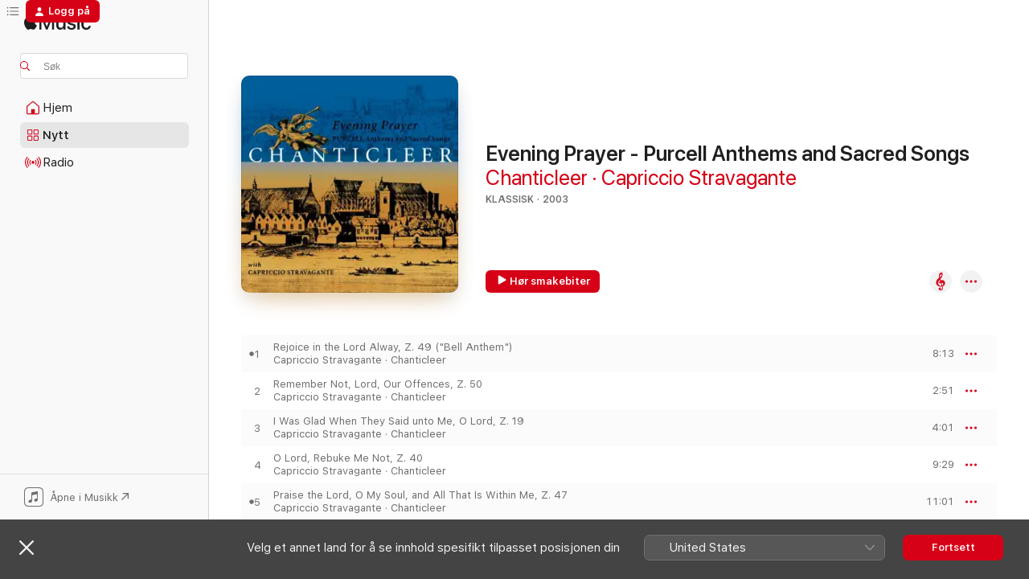

--- FILE ---
content_type: text/html
request_url: https://music.apple.com/no/album/evening-prayer-purcell-anthems-and-sacred-songs/73669689?l=nb
body_size: 25239
content:
<!DOCTYPE html>
<html dir="ltr" lang="nb">
    <head>
        <!-- prettier-ignore -->
        <meta charset="utf-8">
        <!-- prettier-ignore -->
        <meta http-equiv="X-UA-Compatible" content="IE=edge">
        <!-- prettier-ignore -->
        <meta
            name="viewport"
            content="width=device-width,initial-scale=1,interactive-widget=resizes-content"
        >
        <!-- prettier-ignore -->
        <meta name="applicable-device" content="pc,mobile">
        <!-- prettier-ignore -->
        <meta name="referrer" content="strict-origin">
        <!-- prettier-ignore -->
        <link
            rel="apple-touch-icon"
            sizes="180x180"
            href="/assets/favicon/favicon-180.png"
        >
        <!-- prettier-ignore -->
        <link
            rel="icon"
            type="image/png"
            sizes="32x32"
            href="/assets/favicon/favicon-32.png"
        >
        <!-- prettier-ignore -->
        <link
            rel="icon"
            type="image/png"
            sizes="16x16"
            href="/assets/favicon/favicon-16.png"
        >
        <!-- prettier-ignore -->
        <link
            rel="mask-icon"
            href="/assets/favicon/favicon.svg"
            color="#fa233b"
        >
        <!-- prettier-ignore -->
        <link rel="manifest" href="/manifest.json">

        <title>‎Evening Prayer - Purcell Anthems and Sacred Songs – album av Chanticleer &amp; Capriccio Stravagante – Apple Music</title><!-- HEAD_svelte-1cypuwr_START --><link rel="preconnect" href="//www.apple.com/wss/fonts" crossorigin="anonymous"><link rel="stylesheet" href="//www.apple.com/wss/fonts?families=SF+Pro,v4%7CSF+Pro+Icons,v1&amp;display=swap" type="text/css" referrerpolicy="strict-origin-when-cross-origin"><!-- HEAD_svelte-1cypuwr_END --><!-- HEAD_svelte-eg3hvx_START -->    <meta name="description" content="Lytt til Evening Prayer - Purcell Anthems and Sacred Songs av Chanticleer &amp; Capriccio Stravagante på Apple Music. 2003. 8 låter. Varighet: 59 minutter."> <meta name="keywords" content="hør, Evening Prayer - Purcell Anthems and Sacred Songs, Chanticleer &amp; Capriccio Stravagante, musikk, singler, låter, Klassisk, strømme musikk, apple music"> <link rel="canonical" href="https://classical.music.apple.com/no/album/73669689">   <link rel="alternate" type="application/json+oembed" href="https://music.apple.com/api/oembed?url=https%3A%2F%2Fmusic.apple.com%2Fno%2Falbum%2Fevening-prayer-purcell-anthems-and-sacred-songs%2F73669689%3Fl%3Dnb" title="Evening Prayer - Purcell Anthems and Sacred Songs av Chanticleer &amp; Capriccio Stravagante på Apple Music">  <meta name="al:ios:app_store_id" content="1108187390"> <meta name="al:ios:app_name" content="Apple Music"> <meta name="apple:content_id" content="73669689"> <meta name="apple:title" content="Evening Prayer - Purcell Anthems and Sacred Songs"> <meta name="apple:description" content="Lytt til Evening Prayer - Purcell Anthems and Sacred Songs av Chanticleer &amp; Capriccio Stravagante på Apple Music. 2003. 8 låter. Varighet: 59 minutter.">   <meta property="og:title" content="Evening Prayer - Purcell Anthems and Sacred Songs av Chanticleer &amp; Capriccio Stravagante på Apple Music"> <meta property="og:description" content="Album · 2003 · 8 låter"> <meta property="og:site_name" content="Apple Music – nettavspiller"> <meta property="og:url" content="https://music.apple.com/no/album/evening-prayer-purcell-anthems-and-sacred-songs/73669689"> <meta property="og:image" content="https://is1-ssl.mzstatic.com/image/thumb/Music/y2005/m06/d27/h21/s06.qytbmyfh.jpg/1200x630wp-60.jpg"> <meta property="og:image:secure_url" content="https://is1-ssl.mzstatic.com/image/thumb/Music/y2005/m06/d27/h21/s06.qytbmyfh.jpg/1200x630wp-60.jpg"> <meta property="og:image:alt" content="Evening Prayer - Purcell Anthems and Sacred Songs av Chanticleer &amp; Capriccio Stravagante på Apple Music"> <meta property="og:image:width" content="1200"> <meta property="og:image:height" content="630"> <meta property="og:image:type" content="image/jpg"> <meta property="og:type" content="music.album"> <meta property="og:locale" content="nb">  <meta property="music:song_count" content="8"> <meta property="music:song" content="https://music.apple.com/no/song/rejoice-in-the-lord-alway-z-49-bell-anthem/73669671?l=nb"> <meta property="music:song:preview_url:secure_url" content="https://music.apple.com/no/song/rejoice-in-the-lord-alway-z-49-bell-anthem/73669671?l=nb"> <meta property="music:song:disc" content="1"> <meta property="music:song:duration" content="PT8M13S"> <meta property="music:song:track" content="1">  <meta property="music:song" content="https://music.apple.com/no/song/remember-not-lord-our-offences-z-50/73669674?l=nb"> <meta property="music:song:preview_url:secure_url" content="https://music.apple.com/no/song/remember-not-lord-our-offences-z-50/73669674?l=nb"> <meta property="music:song:disc" content="1"> <meta property="music:song:duration" content="PT2M51S"> <meta property="music:song:track" content="2">  <meta property="music:song" content="https://music.apple.com/no/song/i-was-glad-when-they-said-unto-me-o-lord-z-19/73669676?l=nb"> <meta property="music:song:preview_url:secure_url" content="https://music.apple.com/no/song/i-was-glad-when-they-said-unto-me-o-lord-z-19/73669676?l=nb"> <meta property="music:song:disc" content="1"> <meta property="music:song:duration" content="PT4M1S"> <meta property="music:song:track" content="3">  <meta property="music:song" content="https://music.apple.com/no/song/o-lord-rebuke-me-not-z-40/73669678?l=nb"> <meta property="music:song:preview_url:secure_url" content="https://music.apple.com/no/song/o-lord-rebuke-me-not-z-40/73669678?l=nb"> <meta property="music:song:disc" content="1"> <meta property="music:song:duration" content="PT9M29S"> <meta property="music:song:track" content="4">  <meta property="music:song" content="https://music.apple.com/no/song/praise-the-lord-o-my-soul-and-all-that-is-within-me-z-47/73669680?l=nb"> <meta property="music:song:preview_url:secure_url" content="https://music.apple.com/no/song/praise-the-lord-o-my-soul-and-all-that-is-within-me-z-47/73669680?l=nb"> <meta property="music:song:disc" content="1"> <meta property="music:song:duration" content="PT11M1S"> <meta property="music:song:track" content="5">  <meta property="music:song" content="https://music.apple.com/no/song/now-that-the-sun-has-veiled-his-light-z-193-evening-hymn/73669683?l=nb"> <meta property="music:song:preview_url:secure_url" content="https://music.apple.com/no/song/now-that-the-sun-has-veiled-his-light-z-193-evening-hymn/73669683?l=nb"> <meta property="music:song:disc" content="1"> <meta property="music:song:duration" content="PT5M2S"> <meta property="music:song:track" content="6">  <meta property="music:song" content="https://music.apple.com/no/song/hear-my-prayer-z-30/73669685?l=nb"> <meta property="music:song:preview_url:secure_url" content="https://music.apple.com/no/song/hear-my-prayer-z-30/73669685?l=nb"> <meta property="music:song:disc" content="1"> <meta property="music:song:duration" content="PT2M28S"> <meta property="music:song:track" content="7">  <meta property="music:song" content="https://music.apple.com/no/song/my-heart-is-inditing-z-15/73669687?l=nb"> <meta property="music:song:preview_url:secure_url" content="https://music.apple.com/no/song/my-heart-is-inditing-z-15/73669687?l=nb"> <meta property="music:song:disc" content="1"> <meta property="music:song:duration" content="PT16M2S"> <meta property="music:song:track" content="8">   <meta property="music:musician" content="https://music.apple.com/no/artist/chanticleer/724262?l=nb"><meta property="music:musician" content="https://music.apple.com/no/artist/capriccio-stravagante/27364410?l=nb"> <meta property="music:release_date" content="2003-08-29T00:00:00.000Z">   <meta name="twitter:title" content="Evening Prayer - Purcell Anthems and Sacred Songs av Chanticleer &amp; Capriccio Stravagante på Apple Music"> <meta name="twitter:description" content="Album · 2003 · 8 låter"> <meta name="twitter:site" content="@AppleMusic"> <meta name="twitter:image" content="https://is1-ssl.mzstatic.com/image/thumb/Music/y2005/m06/d27/h21/s06.qytbmyfh.jpg/600x600bf-60.jpg"> <meta name="twitter:image:alt" content="Evening Prayer - Purcell Anthems and Sacred Songs av Chanticleer &amp; Capriccio Stravagante på Apple Music"> <meta name="twitter:card" content="summary">       <!-- HTML_TAG_START -->
                <script id=schema:music-album type="application/ld+json">
                    {"@context":"http://schema.org","@type":"MusicAlbum","name":"Evening Prayer - Purcell Anthems and Sacred Songs","description":"Lytt til Evening Prayer - Purcell Anthems and Sacred Songs av Chanticleer & Capriccio Stravagante på Apple Music. 2003. 8 låter. Varighet: 59 minutter.","citation":[{"@type":"MusicAlbum","image":"https://is1-ssl.mzstatic.com/image/thumb/Music115/v4/f3/82/c2/f382c22e-40b0-b97b-05bd-555c2a803cc3/212-iTunes.jpg/1200x630bb.jpg","url":"https://music.apple.com/no/album/renaissance-radio/585812115?l=nb","name":"Renaissance Radio"},{"@type":"MusicAlbum","image":"https://is1-ssl.mzstatic.com/image/thumb/Music/b5/5f/b4/mzi.ncpvlmsb.jpg/1200x630bb.jpg","url":"https://music.apple.com/no/album/tune-thy-musicke-to-thy-hart-bonus-track-version/496803792?l=nb","name":"Tune Thy Musicke to Thy Hart (Bonus Track Version)"},{"@type":"MusicAlbum","image":"https://is1-ssl.mzstatic.com/image/thumb/Music6/v4/3d/90/22/3d9022bd-bdbd-20db-4218-7db8b1546e36/7332849150404.jpg/1200x630bb.jpg","url":"https://music.apple.com/no/album/tudor-anthems-from-the-oxford-book-of-tudor-anthems/977722723?l=nb","name":"Tudor Anthems from the Oxford Book of Tudor Anthems"},{"@type":"MusicAlbum","image":"https://is1-ssl.mzstatic.com/image/thumb/Music/v4/70/f7/de/70f7de2a-1abf-2931-5bec-e8f7aba3d271/0093046752262.jpg/1200x630bb.jpg","url":"https://music.apple.com/no/album/barber-an-american-romantic/555919643?l=nb","name":"Barber: An American Romantic"},{"@type":"MusicAlbum","image":"https://is1-ssl.mzstatic.com/image/thumb/Music/v4/40/a0/ce/40a0ce6f-47f9-6114-a06f-5bbde549336b/614325761821.jpg/1200x630bb.jpg","url":"https://music.apple.com/no/album/seraphic-fire/640813108?l=nb","name":"Seraphic Fire"},{"@type":"MusicAlbum","image":"https://is1-ssl.mzstatic.com/image/thumb/Music125/v4/3a/a9/0b/3aa90b37-a281-6416-7362-5e6d9ea9be15/mzi.zkqlauzz.jpg/1200x630bb.jpg","url":"https://music.apple.com/no/album/lauridsen-mid-winter-songs/414151472?l=nb","name":"Lauridsen: Mid - Winter Songs"},{"@type":"MusicAlbum","image":"https://is1-ssl.mzstatic.com/image/thumb/Music/y2003/m10/d10/h01/s03.nnnzrrvy.jpg/1200x630bb.jpg","url":"https://music.apple.com/no/album/gibbons-choral-and-organ-music/3070031?l=nb","name":"Gibbons: Choral and Organ Music"},{"@type":"MusicAlbum","image":"https://is1-ssl.mzstatic.com/image/thumb/Music6/v4/60/e1/f3/60e1f394-068b-0839-1100-256188bfc471/843183072026.jpg/1200x630bb.jpg","url":"https://music.apple.com/no/album/vigilate/881204616?l=nb","name":"Vigilate!"},{"@type":"MusicAlbum","image":"https://is1-ssl.mzstatic.com/image/thumb/Music115/v4/d4/db/85/d4db8599-d9c0-acdb-16da-cc779e6e4347/888002343543.jpg/1200x630bb.jpg","url":"https://music.apple.com/no/album/libera-nos-the-cry-of-the-oppressed/663574119?l=nb","name":"Libera Nos: The Cry of the Oppressed"},{"@type":"MusicAlbum","image":"https://is1-ssl.mzstatic.com/image/thumb/Music60/v4/99/e0/d4/99e0d443-e5f0-e02f-85bf-9469a6b0e002/mzm.pdeeyqhs.jpg/1200x630bb.jpg","url":"https://music.apple.com/no/album/alleluia/1032797426?l=nb","name":"Alleluia!"}],"tracks":[{"@type":"MusicRecording","name":"Rejoice in the Lord Alway, Z. 49 (\"Bell Anthem\")","duration":"PT8M13S","url":"https://music.apple.com/no/song/rejoice-in-the-lord-alway-z-49-bell-anthem/73669671?l=nb","offers":{"@type":"Offer","category":"free","price":0},"audio":{"@type":"AudioObject","potentialAction":{"@type":"ListenAction","expectsAcceptanceOf":{"@type":"Offer","category":"free"},"target":{"@type":"EntryPoint","actionPlatform":"https://music.apple.com/no/song/rejoice-in-the-lord-alway-z-49-bell-anthem/73669671?l=nb"}},"name":"Rejoice in the Lord Alway, Z. 49 (\"Bell Anthem\")","contentUrl":"https://audio-ssl.itunes.apple.com/itunes-assets/AudioPreview125/v4/ee/3e/93/ee3e9334-f24f-33ed-198a-7a431fa8ecf3/mzaf_6493810323605196850.plus.aac.ep.m4a","duration":"PT8M13S","uploadDate":"2003-08-29","thumbnailUrl":"https://is1-ssl.mzstatic.com/image/thumb/Music/y2005/m06/d27/h21/s06.qytbmyfh.jpg/1200x630bb.jpg"}},{"@type":"MusicRecording","name":"Remember Not, Lord, Our Offences, Z. 50","duration":"PT2M51S","url":"https://music.apple.com/no/song/remember-not-lord-our-offences-z-50/73669674?l=nb","offers":{"@type":"Offer","category":"free","price":0},"audio":{"@type":"AudioObject","potentialAction":{"@type":"ListenAction","expectsAcceptanceOf":{"@type":"Offer","category":"free"},"target":{"@type":"EntryPoint","actionPlatform":"https://music.apple.com/no/song/remember-not-lord-our-offences-z-50/73669674?l=nb"}},"name":"Remember Not, Lord, Our Offences, Z. 50","contentUrl":"https://audio-ssl.itunes.apple.com/itunes-assets/AudioPreview125/v4/9f/13/bc/9f13bcdd-5398-8004-8d34-5ddf9d299e9f/mzaf_6044263988578207833.plus.aac.ep.m4a","duration":"PT2M51S","uploadDate":"2003-08-29","thumbnailUrl":"https://is1-ssl.mzstatic.com/image/thumb/Music/y2005/m06/d27/h21/s06.qytbmyfh.jpg/1200x630bb.jpg"}},{"@type":"MusicRecording","name":"I Was Glad When They Said unto Me, O Lord, Z. 19","duration":"PT4M1S","url":"https://music.apple.com/no/song/i-was-glad-when-they-said-unto-me-o-lord-z-19/73669676?l=nb","offers":{"@type":"Offer","category":"free","price":0},"audio":{"@type":"AudioObject","potentialAction":{"@type":"ListenAction","expectsAcceptanceOf":{"@type":"Offer","category":"free"},"target":{"@type":"EntryPoint","actionPlatform":"https://music.apple.com/no/song/i-was-glad-when-they-said-unto-me-o-lord-z-19/73669676?l=nb"}},"name":"I Was Glad When They Said unto Me, O Lord, Z. 19","contentUrl":"https://audio-ssl.itunes.apple.com/itunes-assets/AudioPreview115/v4/1d/55/21/1d552148-1383-8648-ad62-0685ebd3d854/mzaf_11453964325622183859.plus.aac.ep.m4a","duration":"PT4M1S","uploadDate":"2003-08-29","thumbnailUrl":"https://is1-ssl.mzstatic.com/image/thumb/Music/y2005/m06/d27/h21/s06.qytbmyfh.jpg/1200x630bb.jpg"}},{"@type":"MusicRecording","name":"O Lord, Rebuke Me Not, Z. 40","duration":"PT9M29S","url":"https://music.apple.com/no/song/o-lord-rebuke-me-not-z-40/73669678?l=nb","offers":{"@type":"Offer","category":"free","price":0},"audio":{"@type":"AudioObject","potentialAction":{"@type":"ListenAction","expectsAcceptanceOf":{"@type":"Offer","category":"free"},"target":{"@type":"EntryPoint","actionPlatform":"https://music.apple.com/no/song/o-lord-rebuke-me-not-z-40/73669678?l=nb"}},"name":"O Lord, Rebuke Me Not, Z. 40","contentUrl":"https://audio-ssl.itunes.apple.com/itunes-assets/AudioPreview125/v4/21/61/6d/21616df3-8231-2ea1-5000-37347bd411db/mzaf_14803354036334179478.plus.aac.ep.m4a","duration":"PT9M29S","uploadDate":"2003-08-29","thumbnailUrl":"https://is1-ssl.mzstatic.com/image/thumb/Music/y2005/m06/d27/h21/s06.qytbmyfh.jpg/1200x630bb.jpg"}},{"@type":"MusicRecording","name":"Praise the Lord, O My Soul, and All That Is Within Me, Z. 47","duration":"PT11M1S","url":"https://music.apple.com/no/song/praise-the-lord-o-my-soul-and-all-that-is-within-me-z-47/73669680?l=nb","offers":{"@type":"Offer","category":"free","price":0},"audio":{"@type":"AudioObject","potentialAction":{"@type":"ListenAction","expectsAcceptanceOf":{"@type":"Offer","category":"free"},"target":{"@type":"EntryPoint","actionPlatform":"https://music.apple.com/no/song/praise-the-lord-o-my-soul-and-all-that-is-within-me-z-47/73669680?l=nb"}},"name":"Praise the Lord, O My Soul, and All That Is Within Me, Z. 47","contentUrl":"https://audio-ssl.itunes.apple.com/itunes-assets/Music/7b/d4/d7/mzm.xgegbami.aac.ep.m4a","duration":"PT11M1S","uploadDate":"2003-08-29","thumbnailUrl":"https://is1-ssl.mzstatic.com/image/thumb/Music/y2005/m06/d27/h21/s06.qytbmyfh.jpg/1200x630bb.jpg"}},{"@type":"MusicRecording","name":"Now That the Sun Has Veiled His Light, Z. 193 (\"Evening Hymn\")","duration":"PT5M2S","url":"https://music.apple.com/no/song/now-that-the-sun-has-veiled-his-light-z-193-evening-hymn/73669683?l=nb","offers":{"@type":"Offer","category":"free","price":0},"audio":{"@type":"AudioObject","potentialAction":{"@type":"ListenAction","expectsAcceptanceOf":{"@type":"Offer","category":"free"},"target":{"@type":"EntryPoint","actionPlatform":"https://music.apple.com/no/song/now-that-the-sun-has-veiled-his-light-z-193-evening-hymn/73669683?l=nb"}},"name":"Now That the Sun Has Veiled His Light, Z. 193 (\"Evening Hymn\")","contentUrl":"https://audio-ssl.itunes.apple.com/itunes-assets/AudioPreview115/v4/3d/8f/ea/3d8fea90-80b7-41da-0ceb-226bf682975e/mzaf_14970502853248568775.plus.aac.ep.m4a","duration":"PT5M2S","uploadDate":"2003-08-29","thumbnailUrl":"https://is1-ssl.mzstatic.com/image/thumb/Music/y2005/m06/d27/h21/s06.qytbmyfh.jpg/1200x630bb.jpg"}},{"@type":"MusicRecording","name":"Hear My Prayer, Z. 30","duration":"PT2M28S","url":"https://music.apple.com/no/song/hear-my-prayer-z-30/73669685?l=nb","offers":{"@type":"Offer","category":"free","price":0},"audio":{"@type":"AudioObject","potentialAction":{"@type":"ListenAction","expectsAcceptanceOf":{"@type":"Offer","category":"free"},"target":{"@type":"EntryPoint","actionPlatform":"https://music.apple.com/no/song/hear-my-prayer-z-30/73669685?l=nb"}},"name":"Hear My Prayer, Z. 30","contentUrl":"https://audio-ssl.itunes.apple.com/itunes-assets/AudioPreview125/v4/0f/33/bc/0f33bc6b-c93f-0e11-99e1-fb39f3515471/mzaf_11396032971351494676.plus.aac.p.m4a","duration":"PT2M28S","uploadDate":"2003-08-29","thumbnailUrl":"https://is1-ssl.mzstatic.com/image/thumb/Music/y2005/m06/d27/h21/s06.qytbmyfh.jpg/1200x630bb.jpg"}},{"@type":"MusicRecording","name":"My Heart Is Inditing, Z. 15","duration":"PT16M2S","url":"https://music.apple.com/no/song/my-heart-is-inditing-z-15/73669687?l=nb","offers":{"@type":"Offer","category":"free","price":0},"audio":{"@type":"AudioObject","potentialAction":{"@type":"ListenAction","expectsAcceptanceOf":{"@type":"Offer","category":"free"},"target":{"@type":"EntryPoint","actionPlatform":"https://music.apple.com/no/song/my-heart-is-inditing-z-15/73669687?l=nb"}},"name":"My Heart Is Inditing, Z. 15","contentUrl":"https://audio-ssl.itunes.apple.com/itunes-assets/AudioPreview115/v4/ba/d1/bd/bad1bded-2516-2129-ad65-cc3b2321e970/mzaf_12646893554149345886.plus.aac.ep.m4a","duration":"PT16M2S","uploadDate":"2003-08-29","thumbnailUrl":"https://is1-ssl.mzstatic.com/image/thumb/Music/y2005/m06/d27/h21/s06.qytbmyfh.jpg/1200x630bb.jpg"}}],"workExample":[{"@type":"MusicAlbum","image":"https://is1-ssl.mzstatic.com/image/thumb/Music115/v4/73/ef/21/73ef21c7-92b5-1774-b0b1-59e35f6ef07d/mzi.tqbgeonv.jpg/1200x630bb.jpg","url":"https://music.apple.com/no/album/100-classical-classics/409016450?l=nb","name":"100 Classical Classics"},{"@type":"MusicAlbum","image":"https://is1-ssl.mzstatic.com/image/thumb/Music/00/7d/aa/mzi.wipmsqeb.jpg/1200x630bb.jpg","url":"https://music.apple.com/no/album/josquin-des-prez-missa-mater-patris-agricola-magnificat/436388523?l=nb","name":"Josquin des Prez: Missa Mater Patris - Agricola: Magnificat & Motets"},{"@type":"MusicAlbum","image":"https://is1-ssl.mzstatic.com/image/thumb/Music211/v4/cb/2f/68/cb2f681f-4d01-7f10-81f3-fc68ba181fcf/013491362328.png/1200x630bb.jpg","url":"https://music.apple.com/no/album/joy-to-the-world/1838436602?l=nb","name":"Joy to the World"},{"@type":"MusicAlbum","image":"https://is1-ssl.mzstatic.com/image/thumb/Music/y2005/m01/d19/h17/s06.bgekmjuh.jpg/1200x630bb.jpg","url":"https://music.apple.com/no/album/palestrina-missa-pro-defunctis-motets/41712934?l=nb","name":"Palestrina: Missa pro defunctis; Motets"},{"@type":"MusicAlbum","image":"https://is1-ssl.mzstatic.com/image/thumb/Music/7b/a6/aa/mzi.sregaxyy.jpg/1200x630bb.jpg","url":"https://music.apple.com/no/album/our-hearts-joy-a-chanticleer-christmas/296533218?l=nb","name":"Our Heart's Joy: A Chanticleer Christmas"},{"@type":"MusicAlbum","image":"https://is1-ssl.mzstatic.com/image/thumb/Music/68/f3/f2/mzi.tujasqjy.jpg/1200x630bb.jpg","url":"https://music.apple.com/no/album/purcell-edition-volume-4-instrumental-music/327817496?l=nb","name":"Purcell Edition Volume 4 : Instrumental Music"},{"@type":"MusicAlbum","image":"https://is1-ssl.mzstatic.com/image/thumb/Music116/v4/02/5c/de/025cde42-1266-0a46-1901-38b158cd6a33/5059449118048.png/1200x630bb.jpg","url":"https://music.apple.com/no/album/on-a-clear-day/1677556554?l=nb","name":"On a Clear Day"},{"@type":"MusicAlbum","image":"https://is1-ssl.mzstatic.com/image/thumb/Music2/v4/1f/b8/c3/1fb8c38e-503a-f7a9-1317-ac6e7cfbffbe/825646457175.jpg/1200x630bb.jpg","url":"https://music.apple.com/no/album/music-for-the-pope/616391971?l=nb","name":"Music for the Pope"},{"@type":"MusicAlbum","image":"https://is1-ssl.mzstatic.com/image/thumb/Music/d9/91/3a/mzi.tdeyxmdz.jpg/1200x630bb.jpg","url":"https://music.apple.com/no/album/christmas-with-chanticleer/397732930?l=nb","name":"Christmas with Chanticleer"},{"@type":"MusicAlbum","image":"https://is1-ssl.mzstatic.com/image/thumb/Music/63/3f/72/mzi.fwalklpp.jpg/1200x630bb.jpg","url":"https://music.apple.com/no/album/let-it-snow/265613887?l=nb","name":"Let It Snow"},{"@type":"MusicAlbum","image":"https://is1-ssl.mzstatic.com/image/thumb/Music114/v4/5f/71/ab/5f71ab35-155e-dd0d-23d4-9dd354102695/190295228781.jpg/1200x630bb.jpg","url":"https://music.apple.com/no/album/chanticleer-sings-christmas/1533271820?l=nb","name":"Chanticleer Sings Christmas"},{"@type":"MusicAlbum","image":"https://is1-ssl.mzstatic.com/image/thumb/Music/74/dc/b1/mzi.kmcvrmfz.jpg/1200x630bb.jpg","url":"https://music.apple.com/no/album/the-easter-album/428908327?l=nb","name":"The Easter Album"},{"@type":"MusicAlbum","image":"https://is1-ssl.mzstatic.com/image/thumb/Music/y2005/m09/d20/h03/mzi.nwkdodgr.jpg/1200x630bb.jpg","url":"https://music.apple.com/no/album/wondrous-love-a-world-folk-song-collection/80837313?l=nb","name":"Wondrous Love - A World Folk Song Collection"},{"@type":"MusicAlbum","image":"https://is1-ssl.mzstatic.com/image/thumb/Music128/v4/79/75/91/797591d6-e229-a228-54b4-e5993492df71/745099456368.jpg/1200x630bb.jpg","url":"https://music.apple.com/no/album/sing-we-christmas/299599858?l=nb","name":"Sing We Christmas"},{"@type":"MusicAlbum","image":"https://is1-ssl.mzstatic.com/image/thumb/Music112/v4/6b/69/72/6b6972cf-1ee0-8c5a-145f-68bc36907bc3/5059449098517.png/1200x630bb.jpg","url":"https://music.apple.com/no/album/walking-in-the-air-single/1652673155?l=nb","name":"Walking in the Air - Single"},{"@type":"MusicRecording","name":"Rejoice in the Lord Alway, Z. 49 (\"Bell Anthem\")","duration":"PT8M13S","url":"https://music.apple.com/no/song/rejoice-in-the-lord-alway-z-49-bell-anthem/73669671?l=nb","offers":{"@type":"Offer","category":"free","price":0},"audio":{"@type":"AudioObject","potentialAction":{"@type":"ListenAction","expectsAcceptanceOf":{"@type":"Offer","category":"free"},"target":{"@type":"EntryPoint","actionPlatform":"https://music.apple.com/no/song/rejoice-in-the-lord-alway-z-49-bell-anthem/73669671?l=nb"}},"name":"Rejoice in the Lord Alway, Z. 49 (\"Bell Anthem\")","contentUrl":"https://audio-ssl.itunes.apple.com/itunes-assets/AudioPreview125/v4/ee/3e/93/ee3e9334-f24f-33ed-198a-7a431fa8ecf3/mzaf_6493810323605196850.plus.aac.ep.m4a","duration":"PT8M13S","uploadDate":"2003-08-29","thumbnailUrl":"https://is1-ssl.mzstatic.com/image/thumb/Music/y2005/m06/d27/h21/s06.qytbmyfh.jpg/1200x630bb.jpg"}},{"@type":"MusicRecording","name":"Remember Not, Lord, Our Offences, Z. 50","duration":"PT2M51S","url":"https://music.apple.com/no/song/remember-not-lord-our-offences-z-50/73669674?l=nb","offers":{"@type":"Offer","category":"free","price":0},"audio":{"@type":"AudioObject","potentialAction":{"@type":"ListenAction","expectsAcceptanceOf":{"@type":"Offer","category":"free"},"target":{"@type":"EntryPoint","actionPlatform":"https://music.apple.com/no/song/remember-not-lord-our-offences-z-50/73669674?l=nb"}},"name":"Remember Not, Lord, Our Offences, Z. 50","contentUrl":"https://audio-ssl.itunes.apple.com/itunes-assets/AudioPreview125/v4/9f/13/bc/9f13bcdd-5398-8004-8d34-5ddf9d299e9f/mzaf_6044263988578207833.plus.aac.ep.m4a","duration":"PT2M51S","uploadDate":"2003-08-29","thumbnailUrl":"https://is1-ssl.mzstatic.com/image/thumb/Music/y2005/m06/d27/h21/s06.qytbmyfh.jpg/1200x630bb.jpg"}},{"@type":"MusicRecording","name":"I Was Glad When They Said unto Me, O Lord, Z. 19","duration":"PT4M1S","url":"https://music.apple.com/no/song/i-was-glad-when-they-said-unto-me-o-lord-z-19/73669676?l=nb","offers":{"@type":"Offer","category":"free","price":0},"audio":{"@type":"AudioObject","potentialAction":{"@type":"ListenAction","expectsAcceptanceOf":{"@type":"Offer","category":"free"},"target":{"@type":"EntryPoint","actionPlatform":"https://music.apple.com/no/song/i-was-glad-when-they-said-unto-me-o-lord-z-19/73669676?l=nb"}},"name":"I Was Glad When They Said unto Me, O Lord, Z. 19","contentUrl":"https://audio-ssl.itunes.apple.com/itunes-assets/AudioPreview115/v4/1d/55/21/1d552148-1383-8648-ad62-0685ebd3d854/mzaf_11453964325622183859.plus.aac.ep.m4a","duration":"PT4M1S","uploadDate":"2003-08-29","thumbnailUrl":"https://is1-ssl.mzstatic.com/image/thumb/Music/y2005/m06/d27/h21/s06.qytbmyfh.jpg/1200x630bb.jpg"}},{"@type":"MusicRecording","name":"O Lord, Rebuke Me Not, Z. 40","duration":"PT9M29S","url":"https://music.apple.com/no/song/o-lord-rebuke-me-not-z-40/73669678?l=nb","offers":{"@type":"Offer","category":"free","price":0},"audio":{"@type":"AudioObject","potentialAction":{"@type":"ListenAction","expectsAcceptanceOf":{"@type":"Offer","category":"free"},"target":{"@type":"EntryPoint","actionPlatform":"https://music.apple.com/no/song/o-lord-rebuke-me-not-z-40/73669678?l=nb"}},"name":"O Lord, Rebuke Me Not, Z. 40","contentUrl":"https://audio-ssl.itunes.apple.com/itunes-assets/AudioPreview125/v4/21/61/6d/21616df3-8231-2ea1-5000-37347bd411db/mzaf_14803354036334179478.plus.aac.ep.m4a","duration":"PT9M29S","uploadDate":"2003-08-29","thumbnailUrl":"https://is1-ssl.mzstatic.com/image/thumb/Music/y2005/m06/d27/h21/s06.qytbmyfh.jpg/1200x630bb.jpg"}},{"@type":"MusicRecording","name":"Praise the Lord, O My Soul, and All That Is Within Me, Z. 47","duration":"PT11M1S","url":"https://music.apple.com/no/song/praise-the-lord-o-my-soul-and-all-that-is-within-me-z-47/73669680?l=nb","offers":{"@type":"Offer","category":"free","price":0},"audio":{"@type":"AudioObject","potentialAction":{"@type":"ListenAction","expectsAcceptanceOf":{"@type":"Offer","category":"free"},"target":{"@type":"EntryPoint","actionPlatform":"https://music.apple.com/no/song/praise-the-lord-o-my-soul-and-all-that-is-within-me-z-47/73669680?l=nb"}},"name":"Praise the Lord, O My Soul, and All That Is Within Me, Z. 47","contentUrl":"https://audio-ssl.itunes.apple.com/itunes-assets/Music/7b/d4/d7/mzm.xgegbami.aac.ep.m4a","duration":"PT11M1S","uploadDate":"2003-08-29","thumbnailUrl":"https://is1-ssl.mzstatic.com/image/thumb/Music/y2005/m06/d27/h21/s06.qytbmyfh.jpg/1200x630bb.jpg"}},{"@type":"MusicRecording","name":"Now That the Sun Has Veiled His Light, Z. 193 (\"Evening Hymn\")","duration":"PT5M2S","url":"https://music.apple.com/no/song/now-that-the-sun-has-veiled-his-light-z-193-evening-hymn/73669683?l=nb","offers":{"@type":"Offer","category":"free","price":0},"audio":{"@type":"AudioObject","potentialAction":{"@type":"ListenAction","expectsAcceptanceOf":{"@type":"Offer","category":"free"},"target":{"@type":"EntryPoint","actionPlatform":"https://music.apple.com/no/song/now-that-the-sun-has-veiled-his-light-z-193-evening-hymn/73669683?l=nb"}},"name":"Now That the Sun Has Veiled His Light, Z. 193 (\"Evening Hymn\")","contentUrl":"https://audio-ssl.itunes.apple.com/itunes-assets/AudioPreview115/v4/3d/8f/ea/3d8fea90-80b7-41da-0ceb-226bf682975e/mzaf_14970502853248568775.plus.aac.ep.m4a","duration":"PT5M2S","uploadDate":"2003-08-29","thumbnailUrl":"https://is1-ssl.mzstatic.com/image/thumb/Music/y2005/m06/d27/h21/s06.qytbmyfh.jpg/1200x630bb.jpg"}},{"@type":"MusicRecording","name":"Hear My Prayer, Z. 30","duration":"PT2M28S","url":"https://music.apple.com/no/song/hear-my-prayer-z-30/73669685?l=nb","offers":{"@type":"Offer","category":"free","price":0},"audio":{"@type":"AudioObject","potentialAction":{"@type":"ListenAction","expectsAcceptanceOf":{"@type":"Offer","category":"free"},"target":{"@type":"EntryPoint","actionPlatform":"https://music.apple.com/no/song/hear-my-prayer-z-30/73669685?l=nb"}},"name":"Hear My Prayer, Z. 30","contentUrl":"https://audio-ssl.itunes.apple.com/itunes-assets/AudioPreview125/v4/0f/33/bc/0f33bc6b-c93f-0e11-99e1-fb39f3515471/mzaf_11396032971351494676.plus.aac.p.m4a","duration":"PT2M28S","uploadDate":"2003-08-29","thumbnailUrl":"https://is1-ssl.mzstatic.com/image/thumb/Music/y2005/m06/d27/h21/s06.qytbmyfh.jpg/1200x630bb.jpg"}},{"@type":"MusicRecording","name":"My Heart Is Inditing, Z. 15","duration":"PT16M2S","url":"https://music.apple.com/no/song/my-heart-is-inditing-z-15/73669687?l=nb","offers":{"@type":"Offer","category":"free","price":0},"audio":{"@type":"AudioObject","potentialAction":{"@type":"ListenAction","expectsAcceptanceOf":{"@type":"Offer","category":"free"},"target":{"@type":"EntryPoint","actionPlatform":"https://music.apple.com/no/song/my-heart-is-inditing-z-15/73669687?l=nb"}},"name":"My Heart Is Inditing, Z. 15","contentUrl":"https://audio-ssl.itunes.apple.com/itunes-assets/AudioPreview115/v4/ba/d1/bd/bad1bded-2516-2129-ad65-cc3b2321e970/mzaf_12646893554149345886.plus.aac.ep.m4a","duration":"PT16M2S","uploadDate":"2003-08-29","thumbnailUrl":"https://is1-ssl.mzstatic.com/image/thumb/Music/y2005/m06/d27/h21/s06.qytbmyfh.jpg/1200x630bb.jpg"}}],"url":"https://music.apple.com/no/album/evening-prayer-purcell-anthems-and-sacred-songs/73669689?l=nb","image":"https://is1-ssl.mzstatic.com/image/thumb/Music/y2005/m06/d27/h21/s06.qytbmyfh.jpg/1200x630bb.jpg","potentialAction":{"@type":"ListenAction","expectsAcceptanceOf":{"@type":"Offer","category":"free"},"target":{"@type":"EntryPoint","actionPlatform":"https://music.apple.com/no/album/evening-prayer-purcell-anthems-and-sacred-songs/73669689?l=nb"}},"genre":["Klassisk","Musikk","Vokal","Barokken","Åndelig","Koral"],"datePublished":"2003-08-29","byArtist":[{"@type":"MusicGroup","url":"https://music.apple.com/no/artist/chanticleer/724262?l=nb","name":"Chanticleer"},{"@type":"MusicGroup","url":"https://music.apple.com/no/artist/capriccio-stravagante/27364410?l=nb","name":"Capriccio Stravagante"}]}
                </script>
                <!-- HTML_TAG_END -->    <!-- HEAD_svelte-eg3hvx_END -->
      <script type="module" crossorigin src="/assets/index~90a29058ba.js"></script>
      <link rel="stylesheet" href="/assets/index~fbf29d0525.css">
      <script type="module">import.meta.url;import("_").catch(()=>1);async function* g(){};window.__vite_is_modern_browser=true;</script>
      <script type="module">!function(){if(window.__vite_is_modern_browser)return;console.warn("vite: loading legacy chunks, syntax error above and the same error below should be ignored");var e=document.getElementById("vite-legacy-polyfill"),n=document.createElement("script");n.src=e.src,n.onload=function(){System.import(document.getElementById('vite-legacy-entry').getAttribute('data-src'))},document.body.appendChild(n)}();</script>
    </head>
    <body>
        
        <script
            async
            src="/includes/js-cdn/musickit/v3/amp/musickit.js"
        ></script>
        <script
            type="module"
            async
            src="/includes/js-cdn/musickit/v3/components/musickit-components/musickit-components.esm.js"
        ></script>
        <script
            nomodule
            async
            src="/includes/js-cdn/musickit/v3/components/musickit-components/musickit-components.js"
        ></script>
        <svg style="display: none" xmlns="http://www.w3.org/2000/svg">
            <symbol id="play-circle-fill" viewBox="0 0 60 60">
                <path
                    class="icon-circle-fill__circle"
                    fill="var(--iconCircleFillBG, transparent)"
                    d="M30 60c16.411 0 30-13.617 30-30C60 13.588 46.382 0 29.971 0 13.588 0 .001 13.588.001 30c0 16.383 13.617 30 30 30Z"
                />
                <path
                    fill="var(--iconFillArrow, var(--keyColor, black))"
                    d="M24.411 41.853c-1.41.853-3.028.177-3.028-1.294V19.47c0-1.44 1.735-2.058 3.028-1.294l17.265 10.235a1.89 1.89 0 0 1 0 3.265L24.411 41.853Z"
                />
            </symbol>
        </svg>
        <div class="body-container">
              <div class="app-container svelte-t3vj1e" data-testid="app-container">   <div class="header svelte-rjjbqs" data-testid="header"><nav data-testid="navigation" class="navigation svelte-13li0vp"><div class="navigation__header svelte-13li0vp"><div data-testid="logo" class="logo svelte-1o7dz8w"> <a aria-label="Apple Music" role="img" href="https://music.apple.com/no/home?l=nb" class="svelte-1o7dz8w"><svg height="20" viewBox="0 0 83 20" width="83" xmlns="http://www.w3.org/2000/svg" class="logo" aria-hidden="true"><path d="M34.752 19.746V6.243h-.088l-5.433 13.503h-2.074L21.711 6.243h-.087v13.503h-2.548V1.399h3.235l5.833 14.621h.1l5.82-14.62h3.248v18.347h-2.56zm16.649 0h-2.586v-2.263h-.062c-.725 1.602-2.061 2.504-4.072 2.504-2.86 0-4.61-1.894-4.61-4.958V6.37h2.698v8.125c0 2.034.95 3.127 2.81 3.127 1.95 0 3.124-1.373 3.124-3.458V6.37H51.4v13.376zm7.394-13.618c3.06 0 5.046 1.73 5.134 4.196h-2.536c-.15-1.296-1.087-2.11-2.598-2.11-1.462 0-2.436.724-2.436 1.793 0 .839.6 1.41 2.023 1.741l2.136.496c2.686.636 3.71 1.704 3.71 3.636 0 2.442-2.236 4.12-5.333 4.12-3.285 0-5.26-1.64-5.509-4.183h2.673c.25 1.398 1.187 2.085 2.836 2.085 1.623 0 2.623-.687 2.623-1.78 0-.865-.487-1.373-1.924-1.704l-2.136-.508c-2.498-.585-3.735-1.806-3.735-3.75 0-2.391 2.049-4.032 5.072-4.032zM66.1 2.836c0-.878.7-1.577 1.561-1.577.862 0 1.55.7 1.55 1.577 0 .864-.688 1.576-1.55 1.576a1.573 1.573 0 0 1-1.56-1.576zm.212 3.534h2.698v13.376h-2.698zm14.089 4.603c-.275-1.424-1.324-2.556-3.085-2.556-2.086 0-3.46 1.767-3.46 4.64 0 2.938 1.386 4.642 3.485 4.642 1.66 0 2.748-.928 3.06-2.48H83C82.713 18.067 80.477 20 77.317 20c-3.76 0-6.208-2.62-6.208-6.942 0-4.247 2.448-6.93 6.183-6.93 3.385 0 5.446 2.213 5.683 4.845h-2.573zM10.824 3.189c-.698.834-1.805 1.496-2.913 1.398-.145-1.128.41-2.33 1.036-3.065C9.644.662 10.848.05 11.835 0c.121 1.178-.336 2.33-1.01 3.19zm.999 1.619c.624.049 2.425.244 3.578 1.98-.096.074-2.137 1.272-2.113 3.79.024 3.01 2.593 4.012 2.617 4.037-.024.074-.407 1.419-1.344 2.812-.817 1.224-1.657 2.422-3.002 2.447-1.297.024-1.73-.783-3.218-.783-1.489 0-1.97.758-3.194.807-1.297.048-2.28-1.297-3.097-2.52C.368 14.908-.904 10.408.825 7.375c.84-1.516 2.377-2.47 4.034-2.495 1.273-.023 2.45.857 3.218.857.769 0 2.137-1.027 3.746-.93z"></path></svg></a>   </div> <div class="search-input-wrapper svelte-nrtdem" data-testid="search-input"><div data-testid="amp-search-input" aria-controls="search-suggestions" aria-expanded="false" aria-haspopup="listbox" aria-owns="search-suggestions" class="search-input-container svelte-rg26q6" tabindex="-1" role=""><div class="flex-container svelte-rg26q6"><form id="search-input-form" class="svelte-rg26q6"><svg height="16" width="16" viewBox="0 0 16 16" class="search-svg" aria-hidden="true"><path d="M11.87 10.835c.018.015.035.03.051.047l3.864 3.863a.735.735 0 1 1-1.04 1.04l-3.863-3.864a.744.744 0 0 1-.047-.051 6.667 6.667 0 1 1 1.035-1.035zM6.667 12a5.333 5.333 0 1 0 0-10.667 5.333 5.333 0 0 0 0 10.667z"></path></svg> <input aria-autocomplete="list" aria-multiline="false" aria-controls="search-suggestions" placeholder="Søk" spellcheck="false" autocomplete="off" autocorrect="off" autocapitalize="off" type="text" inputmode="search" class="search-input__text-field svelte-rg26q6" data-testid="search-input__text-field"></form> </div> <div data-testid="search-scope-bar"></div>   </div> </div></div> <div data-testid="navigation-content" class="navigation__content svelte-13li0vp" id="navigation" aria-hidden="false"><div class="navigation__scrollable-container svelte-13li0vp"><div data-testid="navigation-items-primary" class="navigation-items navigation-items--primary svelte-ng61m8"> <ul class="navigation-items__list svelte-ng61m8">  <li class="navigation-item navigation-item__home svelte-1a5yt87" aria-selected="false" data-testid="navigation-item"> <a href="https://music.apple.com/no/home?l=nb" class="navigation-item__link svelte-1a5yt87" role="button" data-testid="home" aria-pressed="false"><div class="navigation-item__content svelte-zhx7t9"> <span class="navigation-item__icon svelte-zhx7t9"> <svg width="24" height="24" viewBox="0 0 24 24" xmlns="http://www.w3.org/2000/svg" aria-hidden="true"><path d="M5.93 20.16a1.94 1.94 0 0 1-1.43-.502c-.334-.335-.502-.794-.502-1.393v-7.142c0-.362.062-.688.177-.953.123-.264.326-.529.6-.75l6.145-5.157c.176-.141.344-.247.52-.318.176-.07.362-.105.564-.105.194 0 .388.035.565.105.176.07.352.177.52.318l6.146 5.158c.273.23.467.476.59.75.124.264.177.59.177.96v7.134c0 .59-.159 1.058-.503 1.393-.335.335-.811.503-1.428.503H5.929Zm12.14-1.172c.221 0 .406-.07.547-.212a.688.688 0 0 0 .22-.511v-7.142c0-.177-.026-.344-.087-.459a.97.97 0 0 0-.265-.353l-6.154-5.149a.756.756 0 0 0-.177-.115.37.37 0 0 0-.15-.035.37.37 0 0 0-.158.035l-.177.115-6.145 5.15a.982.982 0 0 0-.274.352 1.13 1.13 0 0 0-.088.468v7.133c0 .203.08.379.23.511a.744.744 0 0 0 .546.212h12.133Zm-8.323-4.7c0-.176.062-.326.177-.432a.6.6 0 0 1 .423-.159h3.315c.176 0 .326.053.432.16s.159.255.159.431v4.973H9.756v-4.973Z"></path></svg> </span> <span class="navigation-item__label svelte-zhx7t9"> Hjem </span> </div></a>  </li>  <li class="navigation-item navigation-item__new svelte-1a5yt87" aria-selected="false" data-testid="navigation-item"> <a href="https://music.apple.com/no/new?l=nb" class="navigation-item__link svelte-1a5yt87" role="button" data-testid="new" aria-pressed="false"><div class="navigation-item__content svelte-zhx7t9"> <span class="navigation-item__icon svelte-zhx7t9"> <svg height="24" viewBox="0 0 24 24" width="24" aria-hidden="true"><path d="M9.92 11.354c.966 0 1.453-.487 1.453-1.49v-3.4c0-1.004-.487-1.483-1.453-1.483H6.452C5.487 4.981 5 5.46 5 6.464v3.4c0 1.003.487 1.49 1.452 1.49zm7.628 0c.965 0 1.452-.487 1.452-1.49v-3.4c0-1.004-.487-1.483-1.452-1.483h-3.46c-.974 0-1.46.479-1.46 1.483v3.4c0 1.003.486 1.49 1.46 1.49zm-7.65-1.073h-3.43c-.266 0-.396-.137-.396-.418v-3.4c0-.273.13-.41.396-.41h3.43c.265 0 .402.137.402.41v3.4c0 .281-.137.418-.403.418zm7.634 0h-3.43c-.273 0-.402-.137-.402-.418v-3.4c0-.273.129-.41.403-.41h3.43c.265 0 .395.137.395.41v3.4c0 .281-.13.418-.396.418zm-7.612 8.7c.966 0 1.453-.48 1.453-1.483v-3.407c0-.996-.487-1.483-1.453-1.483H6.452c-.965 0-1.452.487-1.452 1.483v3.407c0 1.004.487 1.483 1.452 1.483zm7.628 0c.965 0 1.452-.48 1.452-1.483v-3.407c0-.996-.487-1.483-1.452-1.483h-3.46c-.974 0-1.46.487-1.46 1.483v3.407c0 1.004.486 1.483 1.46 1.483zm-7.65-1.072h-3.43c-.266 0-.396-.137-.396-.41v-3.4c0-.282.13-.418.396-.418h3.43c.265 0 .402.136.402.418v3.4c0 .273-.137.41-.403.41zm7.634 0h-3.43c-.273 0-.402-.137-.402-.41v-3.4c0-.282.129-.418.403-.418h3.43c.265 0 .395.136.395.418v3.4c0 .273-.13.41-.396.41z" fill-opacity=".95"></path></svg> </span> <span class="navigation-item__label svelte-zhx7t9"> Nytt </span> </div></a>  </li>  <li class="navigation-item navigation-item__radio svelte-1a5yt87" aria-selected="false" data-testid="navigation-item"> <a href="https://music.apple.com/no/radio?l=nb" class="navigation-item__link svelte-1a5yt87" role="button" data-testid="radio" aria-pressed="false"><div class="navigation-item__content svelte-zhx7t9"> <span class="navigation-item__icon svelte-zhx7t9"> <svg width="24" height="24" viewBox="0 0 24 24" xmlns="http://www.w3.org/2000/svg" aria-hidden="true"><path d="M19.359 18.57C21.033 16.818 22 14.461 22 11.89s-.967-4.93-2.641-6.68c-.276-.292-.653-.26-.868-.023-.222.246-.176.591.085.868 1.466 1.535 2.272 3.593 2.272 5.835 0 2.241-.806 4.3-2.272 5.835-.261.268-.307.621-.085.86.215.245.592.276.868-.016zm-13.85.014c.222-.238.176-.59-.085-.86-1.474-1.535-2.272-3.593-2.272-5.834 0-2.242.798-4.3 2.272-5.835.261-.277.307-.622.085-.868-.215-.238-.592-.269-.868.023C2.967 6.96 2 9.318 2 11.89s.967 4.929 2.641 6.68c.276.29.653.26.868.014zm1.957-1.873c.223-.253.162-.583-.1-.867-.951-1.068-1.473-2.45-1.473-3.954 0-1.505.522-2.887 1.474-3.954.26-.284.322-.614.1-.876-.23-.26-.622-.26-.891.039-1.175 1.274-1.827 2.963-1.827 4.79 0 1.82.652 3.517 1.827 4.784.269.3.66.307.89.038zm9.958-.038c1.175-1.267 1.827-2.964 1.827-4.783 0-1.828-.652-3.517-1.827-4.791-.269-.3-.66-.3-.89-.039-.23.262-.162.592.092.876.96 1.067 1.481 2.449 1.481 3.954 0 1.504-.522 2.886-1.481 3.954-.254.284-.323.614-.092.867.23.269.621.261.89-.038zm-8.061-1.966c.23-.26.13-.568-.092-.883-.415-.522-.63-1.197-.63-1.934 0-.737.215-1.413.63-1.943.222-.307.322-.614.092-.875s-.653-.261-.906.054a4.385 4.385 0 0 0-.968 2.764 4.38 4.38 0 0 0 .968 2.756c.253.322.675.322.906.061zm6.18-.061a4.38 4.38 0 0 0 .968-2.756 4.385 4.385 0 0 0-.968-2.764c-.253-.315-.675-.315-.906-.054-.23.261-.138.568.092.875.415.53.63 1.206.63 1.943 0 .737-.215 1.412-.63 1.934-.23.315-.322.622-.092.883s.653.261.906-.061zm-3.547-.967c.96 0 1.789-.814 1.789-1.797s-.83-1.789-1.789-1.789c-.96 0-1.781.806-1.781 1.789 0 .983.821 1.797 1.781 1.797z"></path></svg> </span> <span class="navigation-item__label svelte-zhx7t9"> Radio </span> </div></a>  </li>  <li class="navigation-item navigation-item__search svelte-1a5yt87" aria-selected="false" data-testid="navigation-item"> <a href="https://music.apple.com/no/search?l=nb" class="navigation-item__link svelte-1a5yt87" role="button" data-testid="search" aria-pressed="false"><div class="navigation-item__content svelte-zhx7t9"> <span class="navigation-item__icon svelte-zhx7t9"> <svg height="24" viewBox="0 0 24 24" width="24" aria-hidden="true"><path d="M17.979 18.553c.476 0 .813-.366.813-.835a.807.807 0 0 0-.235-.586l-3.45-3.457a5.61 5.61 0 0 0 1.158-3.413c0-3.098-2.535-5.633-5.633-5.633C7.542 4.63 5 7.156 5 10.262c0 3.098 2.534 5.632 5.632 5.632a5.614 5.614 0 0 0 3.274-1.055l3.472 3.472a.835.835 0 0 0 .6.242zm-7.347-3.875c-2.417 0-4.416-2-4.416-4.416 0-2.417 2-4.417 4.416-4.417 2.417 0 4.417 2 4.417 4.417s-2 4.416-4.417 4.416z" fill-opacity=".95"></path></svg> </span> <span class="navigation-item__label svelte-zhx7t9"> Søk </span> </div></a>  </li></ul> </div>   </div> <div class="navigation__native-cta"><div slot="native-cta"><div data-testid="native-cta" class="native-cta svelte-1t4vswz  native-cta--authenticated"><button class="native-cta__button svelte-1t4vswz" data-testid="native-cta-button"><span class="native-cta__app-icon svelte-1t4vswz"><svg width="24" height="24" xmlns="http://www.w3.org/2000/svg" xml:space="preserve" style="fill-rule:evenodd;clip-rule:evenodd;stroke-linejoin:round;stroke-miterlimit:2" viewBox="0 0 24 24" slot="app-icon" aria-hidden="true"><path d="M22.567 1.496C21.448.393 19.956.045 17.293.045H6.566c-2.508 0-4.028.376-5.12 1.465C.344 2.601 0 4.09 0 6.611v10.727c0 2.695.33 4.18 1.432 5.257 1.106 1.103 2.595 1.45 5.275 1.45h10.586c2.663 0 4.169-.347 5.274-1.45C23.656 21.504 24 20.033 24 17.338V6.752c0-2.694-.344-4.179-1.433-5.256Zm.411 4.9v11.299c0 1.898-.338 3.286-1.188 4.137-.851.864-2.256 1.191-4.141 1.191H6.35c-1.884 0-3.303-.341-4.154-1.191-.85-.851-1.174-2.239-1.174-4.137V6.54c0-2.014.324-3.445 1.16-4.295.851-.864 2.312-1.177 4.313-1.177h11.154c1.885 0 3.29.341 4.141 1.191.864.85 1.188 2.239 1.188 4.137Z" style="fill-rule:nonzero"></path><path d="M7.413 19.255c.987 0 2.48-.728 2.48-2.672v-6.385c0-.35.063-.428.378-.494l5.298-1.095c.351-.067.534.025.534.333l.035 4.286c0 .337-.182.586-.53.652l-1.014.228c-1.361.3-2.007.923-2.007 1.937 0 1.017.79 1.748 1.926 1.748.986 0 2.444-.679 2.444-2.64V5.654c0-.636-.279-.821-1.016-.66L9.646 6.298c-.448.091-.674.329-.674.699l.035 7.697c0 .336-.148.546-.446.613l-1.067.21c-1.329.266-1.986.93-1.986 1.993 0 1.017.786 1.745 1.905 1.745Z" style="fill-rule:nonzero"></path></svg></span> <span class="native-cta__label svelte-1t4vswz">Åpne i Musikk</span> <span class="native-cta__arrow svelte-1t4vswz"><svg height="16" width="16" viewBox="0 0 16 16" class="native-cta-action" aria-hidden="true"><path d="M1.559 16 13.795 3.764v8.962H16V0H3.274v2.205h8.962L0 14.441 1.559 16z"></path></svg></span></button> </div>  </div></div></div> </nav> </div>  <div class="player-bar player-bar__floating-player svelte-1rr9v04" data-testid="player-bar" aria-label="Musikkontroller" aria-hidden="false">   </div>   <div id="scrollable-page" class="scrollable-page svelte-mt0bfj" data-main-content data-testid="main-section" aria-hidden="false"><main data-testid="main" class="svelte-bzjlhs"><div class="content-container svelte-bzjlhs" data-testid="content-container"><div class="search-input-wrapper svelte-nrtdem" data-testid="search-input"><div data-testid="amp-search-input" aria-controls="search-suggestions" aria-expanded="false" aria-haspopup="listbox" aria-owns="search-suggestions" class="search-input-container svelte-rg26q6" tabindex="-1" role=""><div class="flex-container svelte-rg26q6"><form id="search-input-form" class="svelte-rg26q6"><svg height="16" width="16" viewBox="0 0 16 16" class="search-svg" aria-hidden="true"><path d="M11.87 10.835c.018.015.035.03.051.047l3.864 3.863a.735.735 0 1 1-1.04 1.04l-3.863-3.864a.744.744 0 0 1-.047-.051 6.667 6.667 0 1 1 1.035-1.035zM6.667 12a5.333 5.333 0 1 0 0-10.667 5.333 5.333 0 0 0 0 10.667z"></path></svg> <input value="" aria-autocomplete="list" aria-multiline="false" aria-controls="search-suggestions" placeholder="Søk" spellcheck="false" autocomplete="off" autocorrect="off" autocapitalize="off" type="text" inputmode="search" class="search-input__text-field svelte-rg26q6" data-testid="search-input__text-field"></form> </div> <div data-testid="search-scope-bar"> </div>   </div> </div>      <div class="section svelte-wa5vzl" data-testid="section-container" aria-label="Aktuelt"> <div class="section-content svelte-wa5vzl" data-testid="section-content">  <div class="container-detail-header svelte-rknnd2 container-detail-header--no-description" data-testid="container-detail-header"><div slot="artwork"><div class="artwork__radiosity svelte-1agpw2h"> <div data-testid="artwork-component" class="artwork-component artwork-component--aspect-ratio artwork-component--orientation-square svelte-g1i36u        artwork-component--has-borders" style="
            --artwork-bg-color: #005e99;
            --aspect-ratio: 1;
            --placeholder-bg-color: #005e99;
       ">   <picture class="svelte-g1i36u"><source sizes=" (max-width:1319px) 296px,(min-width:1320px) and (max-width:1679px) 316px,316px" srcset="https://is1-ssl.mzstatic.com/image/thumb/Music/y2005/m06/d27/h21/s06.qytbmyfh.jpg/296x296bb.webp 296w,https://is1-ssl.mzstatic.com/image/thumb/Music/y2005/m06/d27/h21/s06.qytbmyfh.jpg/316x316bb.webp 316w,https://is1-ssl.mzstatic.com/image/thumb/Music/y2005/m06/d27/h21/s06.qytbmyfh.jpg/592x592bb.webp 592w,https://is1-ssl.mzstatic.com/image/thumb/Music/y2005/m06/d27/h21/s06.qytbmyfh.jpg/632x632bb.webp 632w" type="image/webp"> <source sizes=" (max-width:1319px) 296px,(min-width:1320px) and (max-width:1679px) 316px,316px" srcset="https://is1-ssl.mzstatic.com/image/thumb/Music/y2005/m06/d27/h21/s06.qytbmyfh.jpg/296x296bb-60.jpg 296w,https://is1-ssl.mzstatic.com/image/thumb/Music/y2005/m06/d27/h21/s06.qytbmyfh.jpg/316x316bb-60.jpg 316w,https://is1-ssl.mzstatic.com/image/thumb/Music/y2005/m06/d27/h21/s06.qytbmyfh.jpg/592x592bb-60.jpg 592w,https://is1-ssl.mzstatic.com/image/thumb/Music/y2005/m06/d27/h21/s06.qytbmyfh.jpg/632x632bb-60.jpg 632w" type="image/jpeg"> <img alt="" class="artwork-component__contents artwork-component__image svelte-g1i36u" loading="lazy" src="/assets/artwork/1x1.gif" role="presentation" decoding="async" width="316" height="316" fetchpriority="auto" style="opacity: 1;"></picture> </div></div> <div data-testid="artwork-component" class="artwork-component artwork-component--aspect-ratio artwork-component--orientation-square svelte-g1i36u        artwork-component--has-borders" style="
            --artwork-bg-color: #005e99;
            --aspect-ratio: 1;
            --placeholder-bg-color: #005e99;
       ">   <picture class="svelte-g1i36u"><source sizes=" (max-width:1319px) 296px,(min-width:1320px) and (max-width:1679px) 316px,316px" srcset="https://is1-ssl.mzstatic.com/image/thumb/Music/y2005/m06/d27/h21/s06.qytbmyfh.jpg/296x296bb.webp 296w,https://is1-ssl.mzstatic.com/image/thumb/Music/y2005/m06/d27/h21/s06.qytbmyfh.jpg/316x316bb.webp 316w,https://is1-ssl.mzstatic.com/image/thumb/Music/y2005/m06/d27/h21/s06.qytbmyfh.jpg/592x592bb.webp 592w,https://is1-ssl.mzstatic.com/image/thumb/Music/y2005/m06/d27/h21/s06.qytbmyfh.jpg/632x632bb.webp 632w" type="image/webp"> <source sizes=" (max-width:1319px) 296px,(min-width:1320px) and (max-width:1679px) 316px,316px" srcset="https://is1-ssl.mzstatic.com/image/thumb/Music/y2005/m06/d27/h21/s06.qytbmyfh.jpg/296x296bb-60.jpg 296w,https://is1-ssl.mzstatic.com/image/thumb/Music/y2005/m06/d27/h21/s06.qytbmyfh.jpg/316x316bb-60.jpg 316w,https://is1-ssl.mzstatic.com/image/thumb/Music/y2005/m06/d27/h21/s06.qytbmyfh.jpg/592x592bb-60.jpg 592w,https://is1-ssl.mzstatic.com/image/thumb/Music/y2005/m06/d27/h21/s06.qytbmyfh.jpg/632x632bb-60.jpg 632w" type="image/jpeg"> <img alt="Evening Prayer - Purcell Anthems and Sacred Songs" class="artwork-component__contents artwork-component__image svelte-g1i36u" loading="lazy" src="/assets/artwork/1x1.gif" role="presentation" decoding="async" width="316" height="316" fetchpriority="auto" style="opacity: 1;"></picture> </div></div> <div class="headings svelte-rknnd2"> <h1 class="headings__title svelte-rknnd2" data-testid="non-editable-product-title"><span dir="auto">Evening Prayer - Purcell Anthems and Sacred Songs</span> <span class="headings__badges svelte-rknnd2">   </span></h1> <div class="headings__subtitles svelte-rknnd2" data-testid="product-subtitles"> <a data-testid="click-action" class="click-action svelte-c0t0j2" href="https://music.apple.com/no/artist/chanticleer/724262?l=nb">Chanticleer</a> ·  <a data-testid="click-action" class="click-action svelte-c0t0j2" href="https://music.apple.com/no/artist/capriccio-stravagante/27364410?l=nb">Capriccio Stravagante</a> </div> <div class="headings__tertiary-titles"> </div> <div class="headings__metadata-bottom svelte-rknnd2">KLASSISK · 2003 </div></div>  <div class="primary-actions svelte-rknnd2"><div class="primary-actions__button primary-actions__button--play svelte-rknnd2"><div data-testid="button-action" class="button svelte-rka6wn primary"><button data-testid="click-action" class="click-action svelte-c0t0j2" aria-label="" ><span class="icon svelte-rka6wn" data-testid="play-icon"><svg height="16" viewBox="0 0 16 16" width="16"><path d="m4.4 15.14 10.386-6.096c.842-.459.794-1.64 0-2.097L4.401.85c-.87-.53-2-.12-2 .82v12.625c0 .966 1.06 1.4 2 .844z"></path></svg></span>  Hør smakebiter</button> </div> </div> <div class="primary-actions__button primary-actions__button--shuffle svelte-rknnd2"> </div></div> <div class="secondary-actions svelte-rknnd2"><div class="secondary-actions svelte-1agpw2h" slot="secondary-actions"><div class="classical-button svelte-1agpw2h"><a data-testid="click-action" class="click-action svelte-c0t0j2" href="https://classical.music.apple.com/no/album/73669689?web=true" target="_blank" rel="noopener noreferrer" aria-label="Go to Album page on classical music"><svg width="28" height="28" viewBox="0 0 28 28" xmlns="http://www.w3.org/2000/svg" class="classical__action" aria-hidden="true" data-testid="classical-btn"><path d="M42.53 51.92c6 0 10 3.42 10 8.6 0 5.86-5.26 10.25-13.17 10.25-10.55 0-17.14-6.88-17.14-16.3 0-20.32 26.31-26.28 26.31-53.18 0-5.9-2-9.86-6.49-9.86-8.98 0-15.43 8.5-15.43 21.19 0 16.9 18.6 55.8 18.6 71.48 0 5.23-2.73 9.18-6.78 9.18-.93 0-1.47-.49-1.47-1.22 0-1.17 1.37-2.49 1.37-4.69 0-3.8-2.54-6.34-6.35-6.34-4.2 0-6.98 2.97-6.98 7.37 0 5.8 5.18 9.67 12.65 9.67C45.07 98.07 50 92.2 50 84.1c0-13.72-18.07-58.79-18.5-67.48C31 7.7 36.56 2.46 41.8 2.46c1.17 0 1.76.59 1.76 1.86 0 16.01-33.8 19.77-33.8 46.73 0 15.23 11.68 24.5 29.1 24.5 14.12 0 24.27-8.78 24.27-21.33 0-10.65-7.76-17.73-17.13-17.73-9.72 0-17.78 7.18-17.78 17.97 0 2.4 2.1 2.84 3.81 1.66 2.59-1.8 6.5-4.2 10.5-4.2Z" style="fill-rule:nonzero" transform="translate(6.39 4.65) scale(.20887)"></path></svg></a></div>  <div class="cloud-buttons svelte-u0auos" data-testid="cloud-buttons">  <amp-contextual-menu-button config="[object Object]" class="svelte-dj0bcp"> <span aria-label="MER" class="more-button svelte-dj0bcp more-button--platter" data-testid="more-button" slot="trigger-content"><svg width="28" height="28" viewBox="0 0 28 28" class="glyph" xmlns="http://www.w3.org/2000/svg"><circle fill="var(--iconCircleFill, transparent)" cx="14" cy="14" r="14"></circle><path fill="var(--iconEllipsisFill, white)" d="M10.105 14c0-.87-.687-1.55-1.564-1.55-.862 0-1.557.695-1.557 1.55 0 .848.695 1.55 1.557 1.55.855 0 1.564-.702 1.564-1.55zm5.437 0c0-.87-.68-1.55-1.542-1.55A1.55 1.55 0 0012.45 14c0 .848.695 1.55 1.55 1.55.848 0 1.542-.702 1.542-1.55zm5.474 0c0-.87-.687-1.55-1.557-1.55-.87 0-1.564.695-1.564 1.55 0 .848.694 1.55 1.564 1.55.848 0 1.557-.702 1.557-1.55z"></path></svg></span> </amp-contextual-menu-button></div></div></div></div> </div>   </div><div class="section svelte-wa5vzl" data-testid="section-container"> <div class="section-content svelte-wa5vzl" data-testid="section-content">  <div class="placeholder-table svelte-wa5vzl"> <div><div class="placeholder-row svelte-wa5vzl placeholder-row--even placeholder-row--album"></div><div class="placeholder-row svelte-wa5vzl  placeholder-row--album"></div><div class="placeholder-row svelte-wa5vzl placeholder-row--even placeholder-row--album"></div><div class="placeholder-row svelte-wa5vzl  placeholder-row--album"></div><div class="placeholder-row svelte-wa5vzl placeholder-row--even placeholder-row--album"></div><div class="placeholder-row svelte-wa5vzl  placeholder-row--album"></div><div class="placeholder-row svelte-wa5vzl placeholder-row--even placeholder-row--album"></div><div class="placeholder-row svelte-wa5vzl  placeholder-row--album"></div></div></div> </div>   </div><div class="section svelte-wa5vzl" data-testid="section-container"> <div class="section-content svelte-wa5vzl" data-testid="section-content"> <div class="tracklist-footer svelte-1tm9k9g tracklist-footer--album" data-testid="tracklist-footer"><div class="footer-body svelte-1tm9k9g"><p class="description svelte-1tm9k9g" data-testid="tracklist-footer-description">29. august 2003
8 låter, 59 minutter
℗ 2003 Warner Classics, Warner Music UK</p>  <div class="tracklist-footer__native-cta-wrapper svelte-1tm9k9g"><div class="button svelte-5myedz       button--text-button" data-testid="button-base-wrapper"><button data-testid="button-base" aria-label="Også tilgjengelig i iTunes Store" type="button"  class="svelte-5myedz link"> Også tilgjengelig i iTunes Store <svg height="16" width="16" viewBox="0 0 16 16" class="web-to-native__action" aria-hidden="true" data-testid="cta-button-arrow-icon"><path d="M1.559 16 13.795 3.764v8.962H16V0H3.274v2.205h8.962L0 14.441 1.559 16z"></path></svg> </button> </div></div></div> <div class="tracklist-footer__friends svelte-1tm9k9g"> </div></div></div>   </div><div class="section svelte-wa5vzl      section--alternate" data-testid="section-container"> <div class="section-content svelte-wa5vzl" data-testid="section-content"> <div class="spacer-wrapper svelte-14fis98"></div></div>   </div><div class="section svelte-wa5vzl      section--alternate" data-testid="section-container" aria-label="Mer av Chanticleer"> <div class="section-content svelte-wa5vzl" data-testid="section-content"><div class="header svelte-fr9z27">  <div class="header-title-wrapper svelte-fr9z27">    <h2 class="title svelte-fr9z27 title-link" data-testid="header-title"><button type="button" class="title__button svelte-fr9z27" role="link" tabindex="0"><span class="dir-wrapper" dir="auto">Mer av Chanticleer</span> <svg class="chevron" xmlns="http://www.w3.org/2000/svg" viewBox="0 0 64 64" aria-hidden="true"><path d="M19.817 61.863c1.48 0 2.672-.515 3.702-1.546l24.243-23.63c1.352-1.385 1.996-2.737 2.028-4.443 0-1.674-.644-3.09-2.028-4.443L23.519 4.138c-1.03-.998-2.253-1.513-3.702-1.513-2.994 0-5.409 2.382-5.409 5.344 0 1.481.612 2.833 1.739 3.96l20.99 20.347-20.99 20.283c-1.127 1.126-1.739 2.478-1.739 3.96 0 2.93 2.415 5.344 5.409 5.344Z"></path></svg></button></h2> </div>   </div>   <div class="svelte-1dd7dqt shelf"><section data-testid="shelf-component" class="shelf-grid shelf-grid--onhover svelte-12rmzef" style="
            --grid-max-content-xsmall: 144px; --grid-column-gap-xsmall: 10px; --grid-row-gap-xsmall: 24px; --grid-small: 4; --grid-column-gap-small: 20px; --grid-row-gap-small: 24px; --grid-medium: 5; --grid-column-gap-medium: 20px; --grid-row-gap-medium: 24px; --grid-large: 6; --grid-column-gap-large: 20px; --grid-row-gap-large: 24px; --grid-xlarge: 6; --grid-column-gap-xlarge: 20px; --grid-row-gap-xlarge: 24px;
            --grid-type: G;
            --grid-rows: 1;
            --standard-lockup-shadow-offset: 15px;
            
        "> <div class="shelf-grid__body svelte-12rmzef" data-testid="shelf-body">   <button disabled aria-label="Forrige side" type="button" class="shelf-grid-nav__arrow shelf-grid-nav__arrow--left svelte-1xmivhv" data-testid="shelf-button-left" style="--offset: 
                        calc(25px * -1);
                    ;"><svg viewBox="0 0 9 31" xmlns="http://www.w3.org/2000/svg"><path d="M5.275 29.46a1.61 1.61 0 0 0 1.456 1.077c1.018 0 1.772-.737 1.772-1.737 0-.526-.277-1.186-.449-1.62l-4.68-11.912L8.05 3.363c.172-.442.45-1.116.45-1.625A1.702 1.702 0 0 0 6.728.002a1.603 1.603 0 0 0-1.456 1.09L.675 12.774c-.301.775-.677 1.744-.677 2.495 0 .754.376 1.705.677 2.498L5.272 29.46Z"></path></svg></button> <ul slot="shelf-content" class="shelf-grid__list shelf-grid__list--grid-type-G shelf-grid__list--grid-rows-1 svelte-12rmzef" role="list" tabindex="-1" data-testid="shelf-item-list">   <li class="shelf-grid__list-item svelte-12rmzef" data-test-id="shelf-grid-list-item-0" data-index="0" aria-hidden="true"><div class="svelte-12rmzef"><div class="square-lockup-wrapper" data-testid="square-lockup-wrapper">  <div class="product-lockup svelte-1f6kfjm" aria-label="100 Classical Classics, 2010" data-testid="product-lockup"><div class="product-lockup__artwork svelte-1f6kfjm has-controls" aria-hidden="false"> <div data-testid="artwork-component" class="artwork-component artwork-component--aspect-ratio artwork-component--orientation-square svelte-g1i36u    artwork-component--fullwidth    artwork-component--has-borders" style="
            --artwork-bg-color: #fbf6e0;
            --aspect-ratio: 1;
            --placeholder-bg-color: #fbf6e0;
       ">   <picture class="svelte-g1i36u"><source sizes=" (max-width:1319px) 296px,(min-width:1320px) and (max-width:1679px) 316px,316px" srcset="https://is1-ssl.mzstatic.com/image/thumb/Music115/v4/73/ef/21/73ef21c7-92b5-1774-b0b1-59e35f6ef07d/mzi.tqbgeonv.jpg/296x296bf.webp 296w,https://is1-ssl.mzstatic.com/image/thumb/Music115/v4/73/ef/21/73ef21c7-92b5-1774-b0b1-59e35f6ef07d/mzi.tqbgeonv.jpg/316x316bf.webp 316w,https://is1-ssl.mzstatic.com/image/thumb/Music115/v4/73/ef/21/73ef21c7-92b5-1774-b0b1-59e35f6ef07d/mzi.tqbgeonv.jpg/592x592bf.webp 592w,https://is1-ssl.mzstatic.com/image/thumb/Music115/v4/73/ef/21/73ef21c7-92b5-1774-b0b1-59e35f6ef07d/mzi.tqbgeonv.jpg/632x632bf.webp 632w" type="image/webp"> <source sizes=" (max-width:1319px) 296px,(min-width:1320px) and (max-width:1679px) 316px,316px" srcset="https://is1-ssl.mzstatic.com/image/thumb/Music115/v4/73/ef/21/73ef21c7-92b5-1774-b0b1-59e35f6ef07d/mzi.tqbgeonv.jpg/296x296bf-60.jpg 296w,https://is1-ssl.mzstatic.com/image/thumb/Music115/v4/73/ef/21/73ef21c7-92b5-1774-b0b1-59e35f6ef07d/mzi.tqbgeonv.jpg/316x316bf-60.jpg 316w,https://is1-ssl.mzstatic.com/image/thumb/Music115/v4/73/ef/21/73ef21c7-92b5-1774-b0b1-59e35f6ef07d/mzi.tqbgeonv.jpg/592x592bf-60.jpg 592w,https://is1-ssl.mzstatic.com/image/thumb/Music115/v4/73/ef/21/73ef21c7-92b5-1774-b0b1-59e35f6ef07d/mzi.tqbgeonv.jpg/632x632bf-60.jpg 632w" type="image/jpeg"> <img alt="100 Classical Classics" class="artwork-component__contents artwork-component__image svelte-g1i36u" loading="lazy" src="/assets/artwork/1x1.gif" role="presentation" decoding="async" width="316" height="316" fetchpriority="auto" style="opacity: 1;"></picture> </div> <div class="square-lockup__social svelte-152pqr7" slot="artwork-metadata-overlay"></div> <div data-testid="lockup-control" class="product-lockup__controls svelte-1f6kfjm"><a class="product-lockup__link svelte-1f6kfjm" data-testid="product-lockup-link" aria-label="100 Classical Classics, 2010" href="https://music.apple.com/no/album/100-classical-classics/409016450?l=nb">100 Classical Classics</a> <div data-testid="play-button" class="product-lockup__play-button svelte-1f6kfjm"><button aria-label="Spill 100 Classical Classics" class="play-button svelte-19j07e7 play-button--platter" data-testid="play-button"><svg aria-hidden="true" class="icon play-svg" data-testid="play-icon" iconState="play"><use href="#play-circle-fill"></use></svg> </button> </div> <div data-testid="context-button" class="product-lockup__context-button svelte-1f6kfjm"><div slot="context-button"><amp-contextual-menu-button config="[object Object]" class="svelte-dj0bcp"> <span aria-label="MER" class="more-button svelte-dj0bcp more-button--platter  more-button--material" data-testid="more-button" slot="trigger-content"><svg width="28" height="28" viewBox="0 0 28 28" class="glyph" xmlns="http://www.w3.org/2000/svg"><circle fill="var(--iconCircleFill, transparent)" cx="14" cy="14" r="14"></circle><path fill="var(--iconEllipsisFill, white)" d="M10.105 14c0-.87-.687-1.55-1.564-1.55-.862 0-1.557.695-1.557 1.55 0 .848.695 1.55 1.557 1.55.855 0 1.564-.702 1.564-1.55zm5.437 0c0-.87-.68-1.55-1.542-1.55A1.55 1.55 0 0012.45 14c0 .848.695 1.55 1.55 1.55.848 0 1.542-.702 1.542-1.55zm5.474 0c0-.87-.687-1.55-1.557-1.55-.87 0-1.564.695-1.564 1.55 0 .848.694 1.55 1.564 1.55.848 0 1.557-.702 1.557-1.55z"></path></svg></span> </amp-contextual-menu-button></div></div></div></div> <div class="product-lockup__content svelte-1f6kfjm"> <div class="product-lockup__content-details svelte-1f6kfjm product-lockup__content-details--no-subtitle-link" dir="auto"><div class="product-lockup__title-link svelte-1f6kfjm product-lockup__title-link--multiline"> <div class="multiline-clamp svelte-1a7gcr6 multiline-clamp--overflow   multiline-clamp--with-badge" style="--mc-lineClamp: var(--defaultClampOverride, 2);" role="text"> <span class="multiline-clamp__text svelte-1a7gcr6"><a href="https://music.apple.com/no/album/100-classical-classics/409016450?l=nb" data-testid="product-lockup-title" class="product-lockup__title svelte-1f6kfjm">100 Classical Classics</a></span><span class="multiline-clamp__badge svelte-1a7gcr6">  </span> </div> </div>  <p data-testid="product-lockup-subtitles" class="product-lockup__subtitle-links svelte-1f6kfjm  product-lockup__subtitle-links--singlet"> <div class="multiline-clamp svelte-1a7gcr6 multiline-clamp--overflow" style="--mc-lineClamp: var(--defaultClampOverride, 1);" role="text"> <span class="multiline-clamp__text svelte-1a7gcr6"> <span data-testid="product-lockup-subtitle" class="product-lockup__subtitle svelte-1f6kfjm">2010</span></span> </div></p></div></div> </div> </div> </div></li>   <li class="shelf-grid__list-item svelte-12rmzef" data-test-id="shelf-grid-list-item-1" data-index="1" aria-hidden="true"><div class="svelte-12rmzef"><div class="square-lockup-wrapper" data-testid="square-lockup-wrapper">  <div class="product-lockup svelte-1f6kfjm" aria-label="Josquin des Prez: Missa Mater Patris - Agricola: Magnificat &amp; Motets, 2011" data-testid="product-lockup"><div class="product-lockup__artwork svelte-1f6kfjm has-controls" aria-hidden="false"> <div data-testid="artwork-component" class="artwork-component artwork-component--aspect-ratio artwork-component--orientation-square svelte-g1i36u    artwork-component--fullwidth    artwork-component--has-borders" style="
            --artwork-bg-color: #373935;
            --aspect-ratio: 1;
            --placeholder-bg-color: #373935;
       ">   <picture class="svelte-g1i36u"><source sizes=" (max-width:1319px) 296px,(min-width:1320px) and (max-width:1679px) 316px,316px" srcset="https://is1-ssl.mzstatic.com/image/thumb/Music/00/7d/aa/mzi.wipmsqeb.jpg/296x296bf.webp 296w,https://is1-ssl.mzstatic.com/image/thumb/Music/00/7d/aa/mzi.wipmsqeb.jpg/316x316bf.webp 316w,https://is1-ssl.mzstatic.com/image/thumb/Music/00/7d/aa/mzi.wipmsqeb.jpg/592x592bf.webp 592w,https://is1-ssl.mzstatic.com/image/thumb/Music/00/7d/aa/mzi.wipmsqeb.jpg/632x632bf.webp 632w" type="image/webp"> <source sizes=" (max-width:1319px) 296px,(min-width:1320px) and (max-width:1679px) 316px,316px" srcset="https://is1-ssl.mzstatic.com/image/thumb/Music/00/7d/aa/mzi.wipmsqeb.jpg/296x296bf-60.jpg 296w,https://is1-ssl.mzstatic.com/image/thumb/Music/00/7d/aa/mzi.wipmsqeb.jpg/316x316bf-60.jpg 316w,https://is1-ssl.mzstatic.com/image/thumb/Music/00/7d/aa/mzi.wipmsqeb.jpg/592x592bf-60.jpg 592w,https://is1-ssl.mzstatic.com/image/thumb/Music/00/7d/aa/mzi.wipmsqeb.jpg/632x632bf-60.jpg 632w" type="image/jpeg"> <img alt="Josquin des Prez: Missa Mater Patris - Agricola: Magnificat &amp; Motets" class="artwork-component__contents artwork-component__image svelte-g1i36u" loading="lazy" src="/assets/artwork/1x1.gif" role="presentation" decoding="async" width="316" height="316" fetchpriority="auto" style="opacity: 1;"></picture> </div> <div class="square-lockup__social svelte-152pqr7" slot="artwork-metadata-overlay"></div> <div data-testid="lockup-control" class="product-lockup__controls svelte-1f6kfjm"><a class="product-lockup__link svelte-1f6kfjm" data-testid="product-lockup-link" aria-label="Josquin des Prez: Missa Mater Patris - Agricola: Magnificat &amp; Motets, 2011" href="https://music.apple.com/no/album/josquin-des-prez-missa-mater-patris-agricola-magnificat/436388523?l=nb">Josquin des Prez: Missa Mater Patris - Agricola: Magnificat &amp; Motets</a> <div data-testid="play-button" class="product-lockup__play-button svelte-1f6kfjm"><button aria-label="Spill Josquin des Prez: Missa Mater Patris - Agricola: Magnificat &amp; Motets" class="play-button svelte-19j07e7 play-button--platter" data-testid="play-button"><svg aria-hidden="true" class="icon play-svg" data-testid="play-icon" iconState="play"><use href="#play-circle-fill"></use></svg> </button> </div> <div data-testid="context-button" class="product-lockup__context-button svelte-1f6kfjm"><div slot="context-button"><amp-contextual-menu-button config="[object Object]" class="svelte-dj0bcp"> <span aria-label="MER" class="more-button svelte-dj0bcp more-button--platter  more-button--material" data-testid="more-button" slot="trigger-content"><svg width="28" height="28" viewBox="0 0 28 28" class="glyph" xmlns="http://www.w3.org/2000/svg"><circle fill="var(--iconCircleFill, transparent)" cx="14" cy="14" r="14"></circle><path fill="var(--iconEllipsisFill, white)" d="M10.105 14c0-.87-.687-1.55-1.564-1.55-.862 0-1.557.695-1.557 1.55 0 .848.695 1.55 1.557 1.55.855 0 1.564-.702 1.564-1.55zm5.437 0c0-.87-.68-1.55-1.542-1.55A1.55 1.55 0 0012.45 14c0 .848.695 1.55 1.55 1.55.848 0 1.542-.702 1.542-1.55zm5.474 0c0-.87-.687-1.55-1.557-1.55-.87 0-1.564.695-1.564 1.55 0 .848.694 1.55 1.564 1.55.848 0 1.557-.702 1.557-1.55z"></path></svg></span> </amp-contextual-menu-button></div></div></div></div> <div class="product-lockup__content svelte-1f6kfjm"> <div class="product-lockup__content-details svelte-1f6kfjm product-lockup__content-details--no-subtitle-link" dir="auto"><div class="product-lockup__title-link svelte-1f6kfjm product-lockup__title-link--multiline"> <div class="multiline-clamp svelte-1a7gcr6 multiline-clamp--overflow   multiline-clamp--with-badge" style="--mc-lineClamp: var(--defaultClampOverride, 2);" role="text"> <span class="multiline-clamp__text svelte-1a7gcr6"><a href="https://music.apple.com/no/album/josquin-des-prez-missa-mater-patris-agricola-magnificat/436388523?l=nb" data-testid="product-lockup-title" class="product-lockup__title svelte-1f6kfjm">Josquin des Prez: Missa Mater Patris - Agricola: Magnificat &amp; Motets</a></span><span class="multiline-clamp__badge svelte-1a7gcr6">  </span> </div> </div>  <p data-testid="product-lockup-subtitles" class="product-lockup__subtitle-links svelte-1f6kfjm  product-lockup__subtitle-links--singlet"> <div class="multiline-clamp svelte-1a7gcr6 multiline-clamp--overflow" style="--mc-lineClamp: var(--defaultClampOverride, 1);" role="text"> <span class="multiline-clamp__text svelte-1a7gcr6"> <span data-testid="product-lockup-subtitle" class="product-lockup__subtitle svelte-1f6kfjm">2011</span></span> </div></p></div></div> </div> </div> </div></li>   <li class="shelf-grid__list-item svelte-12rmzef" data-test-id="shelf-grid-list-item-2" data-index="2" aria-hidden="true"><div class="svelte-12rmzef"><div class="square-lockup-wrapper" data-testid="square-lockup-wrapper">  <div class="product-lockup svelte-1f6kfjm" aria-label="Joy to the World, 2025" data-testid="product-lockup"><div class="product-lockup__artwork svelte-1f6kfjm has-controls" aria-hidden="false"> <div data-testid="artwork-component" class="artwork-component artwork-component--aspect-ratio artwork-component--orientation-square svelte-g1i36u    artwork-component--fullwidth    artwork-component--has-borders" style="
            --artwork-bg-color: #0f1e2b;
            --aspect-ratio: 1;
            --placeholder-bg-color: #0f1e2b;
       ">   <picture class="svelte-g1i36u"><source sizes=" (max-width:1319px) 296px,(min-width:1320px) and (max-width:1679px) 316px,316px" srcset="https://is1-ssl.mzstatic.com/image/thumb/Music211/v4/cb/2f/68/cb2f681f-4d01-7f10-81f3-fc68ba181fcf/013491362328.png/296x296bf.webp 296w,https://is1-ssl.mzstatic.com/image/thumb/Music211/v4/cb/2f/68/cb2f681f-4d01-7f10-81f3-fc68ba181fcf/013491362328.png/316x316bf.webp 316w,https://is1-ssl.mzstatic.com/image/thumb/Music211/v4/cb/2f/68/cb2f681f-4d01-7f10-81f3-fc68ba181fcf/013491362328.png/592x592bf.webp 592w,https://is1-ssl.mzstatic.com/image/thumb/Music211/v4/cb/2f/68/cb2f681f-4d01-7f10-81f3-fc68ba181fcf/013491362328.png/632x632bf.webp 632w" type="image/webp"> <source sizes=" (max-width:1319px) 296px,(min-width:1320px) and (max-width:1679px) 316px,316px" srcset="https://is1-ssl.mzstatic.com/image/thumb/Music211/v4/cb/2f/68/cb2f681f-4d01-7f10-81f3-fc68ba181fcf/013491362328.png/296x296bf-60.jpg 296w,https://is1-ssl.mzstatic.com/image/thumb/Music211/v4/cb/2f/68/cb2f681f-4d01-7f10-81f3-fc68ba181fcf/013491362328.png/316x316bf-60.jpg 316w,https://is1-ssl.mzstatic.com/image/thumb/Music211/v4/cb/2f/68/cb2f681f-4d01-7f10-81f3-fc68ba181fcf/013491362328.png/592x592bf-60.jpg 592w,https://is1-ssl.mzstatic.com/image/thumb/Music211/v4/cb/2f/68/cb2f681f-4d01-7f10-81f3-fc68ba181fcf/013491362328.png/632x632bf-60.jpg 632w" type="image/jpeg"> <img alt="Joy to the World" class="artwork-component__contents artwork-component__image svelte-g1i36u" loading="lazy" src="/assets/artwork/1x1.gif" role="presentation" decoding="async" width="316" height="316" fetchpriority="auto" style="opacity: 1;"></picture> </div> <div class="square-lockup__social svelte-152pqr7" slot="artwork-metadata-overlay"></div> <div data-testid="lockup-control" class="product-lockup__controls svelte-1f6kfjm"><a class="product-lockup__link svelte-1f6kfjm" data-testid="product-lockup-link" aria-label="Joy to the World, 2025" href="https://music.apple.com/no/album/joy-to-the-world/1838436602?l=nb">Joy to the World</a> <div data-testid="play-button" class="product-lockup__play-button svelte-1f6kfjm"><button aria-label="Spill Joy to the World" class="play-button svelte-19j07e7 play-button--platter" data-testid="play-button"><svg aria-hidden="true" class="icon play-svg" data-testid="play-icon" iconState="play"><use href="#play-circle-fill"></use></svg> </button> </div> <div data-testid="context-button" class="product-lockup__context-button svelte-1f6kfjm"><div slot="context-button"><amp-contextual-menu-button config="[object Object]" class="svelte-dj0bcp"> <span aria-label="MER" class="more-button svelte-dj0bcp more-button--platter  more-button--material" data-testid="more-button" slot="trigger-content"><svg width="28" height="28" viewBox="0 0 28 28" class="glyph" xmlns="http://www.w3.org/2000/svg"><circle fill="var(--iconCircleFill, transparent)" cx="14" cy="14" r="14"></circle><path fill="var(--iconEllipsisFill, white)" d="M10.105 14c0-.87-.687-1.55-1.564-1.55-.862 0-1.557.695-1.557 1.55 0 .848.695 1.55 1.557 1.55.855 0 1.564-.702 1.564-1.55zm5.437 0c0-.87-.68-1.55-1.542-1.55A1.55 1.55 0 0012.45 14c0 .848.695 1.55 1.55 1.55.848 0 1.542-.702 1.542-1.55zm5.474 0c0-.87-.687-1.55-1.557-1.55-.87 0-1.564.695-1.564 1.55 0 .848.694 1.55 1.564 1.55.848 0 1.557-.702 1.557-1.55z"></path></svg></span> </amp-contextual-menu-button></div></div></div></div> <div class="product-lockup__content svelte-1f6kfjm"> <div class="product-lockup__content-details svelte-1f6kfjm product-lockup__content-details--no-subtitle-link" dir="auto"><div class="product-lockup__title-link svelte-1f6kfjm product-lockup__title-link--multiline"> <div class="multiline-clamp svelte-1a7gcr6 multiline-clamp--overflow   multiline-clamp--with-badge" style="--mc-lineClamp: var(--defaultClampOverride, 2);" role="text"> <span class="multiline-clamp__text svelte-1a7gcr6"><a href="https://music.apple.com/no/album/joy-to-the-world/1838436602?l=nb" data-testid="product-lockup-title" class="product-lockup__title svelte-1f6kfjm">Joy to the World</a></span><span class="multiline-clamp__badge svelte-1a7gcr6">  </span> </div> </div>  <p data-testid="product-lockup-subtitles" class="product-lockup__subtitle-links svelte-1f6kfjm  product-lockup__subtitle-links--singlet"> <div class="multiline-clamp svelte-1a7gcr6 multiline-clamp--overflow" style="--mc-lineClamp: var(--defaultClampOverride, 1);" role="text"> <span class="multiline-clamp__text svelte-1a7gcr6"> <span data-testid="product-lockup-subtitle" class="product-lockup__subtitle svelte-1f6kfjm">2025</span></span> </div></p></div></div> </div> </div> </div></li>   <li class="shelf-grid__list-item svelte-12rmzef" data-test-id="shelf-grid-list-item-3" data-index="3" aria-hidden="true"><div class="svelte-12rmzef"><div class="square-lockup-wrapper" data-testid="square-lockup-wrapper">  <div class="product-lockup svelte-1f6kfjm" aria-label="Palestrina: Missa pro defunctis; Motets, 1994" data-testid="product-lockup"><div class="product-lockup__artwork svelte-1f6kfjm has-controls" aria-hidden="false"> <div data-testid="artwork-component" class="artwork-component artwork-component--aspect-ratio artwork-component--orientation-square svelte-g1i36u    artwork-component--fullwidth    artwork-component--has-borders" style="
            --artwork-bg-color: #2d5918;
            --aspect-ratio: 1;
            --placeholder-bg-color: #2d5918;
       ">   <picture class="svelte-g1i36u"><source sizes=" (max-width:1319px) 296px,(min-width:1320px) and (max-width:1679px) 316px,316px" srcset="https://is1-ssl.mzstatic.com/image/thumb/Music/y2005/m01/d19/h17/s06.bgekmjuh.jpg/296x296bf.webp 296w,https://is1-ssl.mzstatic.com/image/thumb/Music/y2005/m01/d19/h17/s06.bgekmjuh.jpg/316x316bf.webp 316w,https://is1-ssl.mzstatic.com/image/thumb/Music/y2005/m01/d19/h17/s06.bgekmjuh.jpg/592x592bf.webp 592w,https://is1-ssl.mzstatic.com/image/thumb/Music/y2005/m01/d19/h17/s06.bgekmjuh.jpg/632x632bf.webp 632w" type="image/webp"> <source sizes=" (max-width:1319px) 296px,(min-width:1320px) and (max-width:1679px) 316px,316px" srcset="https://is1-ssl.mzstatic.com/image/thumb/Music/y2005/m01/d19/h17/s06.bgekmjuh.jpg/296x296bf-60.jpg 296w,https://is1-ssl.mzstatic.com/image/thumb/Music/y2005/m01/d19/h17/s06.bgekmjuh.jpg/316x316bf-60.jpg 316w,https://is1-ssl.mzstatic.com/image/thumb/Music/y2005/m01/d19/h17/s06.bgekmjuh.jpg/592x592bf-60.jpg 592w,https://is1-ssl.mzstatic.com/image/thumb/Music/y2005/m01/d19/h17/s06.bgekmjuh.jpg/632x632bf-60.jpg 632w" type="image/jpeg"> <img alt="Palestrina: Missa pro defunctis; Motets" class="artwork-component__contents artwork-component__image svelte-g1i36u" loading="lazy" src="/assets/artwork/1x1.gif" role="presentation" decoding="async" width="316" height="316" fetchpriority="auto" style="opacity: 1;"></picture> </div> <div class="square-lockup__social svelte-152pqr7" slot="artwork-metadata-overlay"></div> <div data-testid="lockup-control" class="product-lockup__controls svelte-1f6kfjm"><a class="product-lockup__link svelte-1f6kfjm" data-testid="product-lockup-link" aria-label="Palestrina: Missa pro defunctis; Motets, 1994" href="https://music.apple.com/no/album/palestrina-missa-pro-defunctis-motets/41712934?l=nb">Palestrina: Missa pro defunctis; Motets</a> <div data-testid="play-button" class="product-lockup__play-button svelte-1f6kfjm"><button aria-label="Spill Palestrina: Missa pro defunctis; Motets" class="play-button svelte-19j07e7 play-button--platter" data-testid="play-button"><svg aria-hidden="true" class="icon play-svg" data-testid="play-icon" iconState="play"><use href="#play-circle-fill"></use></svg> </button> </div> <div data-testid="context-button" class="product-lockup__context-button svelte-1f6kfjm"><div slot="context-button"><amp-contextual-menu-button config="[object Object]" class="svelte-dj0bcp"> <span aria-label="MER" class="more-button svelte-dj0bcp more-button--platter  more-button--material" data-testid="more-button" slot="trigger-content"><svg width="28" height="28" viewBox="0 0 28 28" class="glyph" xmlns="http://www.w3.org/2000/svg"><circle fill="var(--iconCircleFill, transparent)" cx="14" cy="14" r="14"></circle><path fill="var(--iconEllipsisFill, white)" d="M10.105 14c0-.87-.687-1.55-1.564-1.55-.862 0-1.557.695-1.557 1.55 0 .848.695 1.55 1.557 1.55.855 0 1.564-.702 1.564-1.55zm5.437 0c0-.87-.68-1.55-1.542-1.55A1.55 1.55 0 0012.45 14c0 .848.695 1.55 1.55 1.55.848 0 1.542-.702 1.542-1.55zm5.474 0c0-.87-.687-1.55-1.557-1.55-.87 0-1.564.695-1.564 1.55 0 .848.694 1.55 1.564 1.55.848 0 1.557-.702 1.557-1.55z"></path></svg></span> </amp-contextual-menu-button></div></div></div></div> <div class="product-lockup__content svelte-1f6kfjm"> <div class="product-lockup__content-details svelte-1f6kfjm product-lockup__content-details--no-subtitle-link" dir="auto"><div class="product-lockup__title-link svelte-1f6kfjm product-lockup__title-link--multiline"> <div class="multiline-clamp svelte-1a7gcr6 multiline-clamp--overflow   multiline-clamp--with-badge" style="--mc-lineClamp: var(--defaultClampOverride, 2);" role="text"> <span class="multiline-clamp__text svelte-1a7gcr6"><a href="https://music.apple.com/no/album/palestrina-missa-pro-defunctis-motets/41712934?l=nb" data-testid="product-lockup-title" class="product-lockup__title svelte-1f6kfjm">Palestrina: Missa pro defunctis; Motets</a></span><span class="multiline-clamp__badge svelte-1a7gcr6">  </span> </div> </div>  <p data-testid="product-lockup-subtitles" class="product-lockup__subtitle-links svelte-1f6kfjm  product-lockup__subtitle-links--singlet"> <div class="multiline-clamp svelte-1a7gcr6 multiline-clamp--overflow" style="--mc-lineClamp: var(--defaultClampOverride, 1);" role="text"> <span class="multiline-clamp__text svelte-1a7gcr6"> <span data-testid="product-lockup-subtitle" class="product-lockup__subtitle svelte-1f6kfjm">1994</span></span> </div></p></div></div> </div> </div> </div></li>   <li class="shelf-grid__list-item svelte-12rmzef" data-test-id="shelf-grid-list-item-4" data-index="4" aria-hidden="true"><div class="svelte-12rmzef"><div class="square-lockup-wrapper" data-testid="square-lockup-wrapper">  <div class="product-lockup svelte-1f6kfjm" aria-label="Our Heart's Joy: A Chanticleer Christmas, 1994" data-testid="product-lockup"><div class="product-lockup__artwork svelte-1f6kfjm has-controls" aria-hidden="false"> <div data-testid="artwork-component" class="artwork-component artwork-component--aspect-ratio artwork-component--orientation-square svelte-g1i36u    artwork-component--fullwidth    artwork-component--has-borders" style="
            --artwork-bg-color: #304923;
            --aspect-ratio: 1;
            --placeholder-bg-color: #304923;
       ">   <picture class="svelte-g1i36u"><source sizes=" (max-width:1319px) 296px,(min-width:1320px) and (max-width:1679px) 316px,316px" srcset="https://is1-ssl.mzstatic.com/image/thumb/Music/7b/a6/aa/mzi.sregaxyy.jpg/296x296bf.webp 296w,https://is1-ssl.mzstatic.com/image/thumb/Music/7b/a6/aa/mzi.sregaxyy.jpg/316x316bf.webp 316w,https://is1-ssl.mzstatic.com/image/thumb/Music/7b/a6/aa/mzi.sregaxyy.jpg/592x592bf.webp 592w,https://is1-ssl.mzstatic.com/image/thumb/Music/7b/a6/aa/mzi.sregaxyy.jpg/632x632bf.webp 632w" type="image/webp"> <source sizes=" (max-width:1319px) 296px,(min-width:1320px) and (max-width:1679px) 316px,316px" srcset="https://is1-ssl.mzstatic.com/image/thumb/Music/7b/a6/aa/mzi.sregaxyy.jpg/296x296bf-60.jpg 296w,https://is1-ssl.mzstatic.com/image/thumb/Music/7b/a6/aa/mzi.sregaxyy.jpg/316x316bf-60.jpg 316w,https://is1-ssl.mzstatic.com/image/thumb/Music/7b/a6/aa/mzi.sregaxyy.jpg/592x592bf-60.jpg 592w,https://is1-ssl.mzstatic.com/image/thumb/Music/7b/a6/aa/mzi.sregaxyy.jpg/632x632bf-60.jpg 632w" type="image/jpeg"> <img alt="Our Heart's Joy: A Chanticleer Christmas" class="artwork-component__contents artwork-component__image svelte-g1i36u" loading="lazy" src="/assets/artwork/1x1.gif" role="presentation" decoding="async" width="316" height="316" fetchpriority="auto" style="opacity: 1;"></picture> </div> <div class="square-lockup__social svelte-152pqr7" slot="artwork-metadata-overlay"></div> <div data-testid="lockup-control" class="product-lockup__controls svelte-1f6kfjm"><a class="product-lockup__link svelte-1f6kfjm" data-testid="product-lockup-link" aria-label="Our Heart's Joy: A Chanticleer Christmas, 1994" href="https://music.apple.com/no/album/our-hearts-joy-a-chanticleer-christmas/296533218?l=nb">Our Heart's Joy: A Chanticleer Christmas</a> <div data-testid="play-button" class="product-lockup__play-button svelte-1f6kfjm"><button aria-label="Spill Our Heart's Joy: A Chanticleer Christmas" class="play-button svelte-19j07e7 play-button--platter" data-testid="play-button"><svg aria-hidden="true" class="icon play-svg" data-testid="play-icon" iconState="play"><use href="#play-circle-fill"></use></svg> </button> </div> <div data-testid="context-button" class="product-lockup__context-button svelte-1f6kfjm"><div slot="context-button"><amp-contextual-menu-button config="[object Object]" class="svelte-dj0bcp"> <span aria-label="MER" class="more-button svelte-dj0bcp more-button--platter  more-button--material" data-testid="more-button" slot="trigger-content"><svg width="28" height="28" viewBox="0 0 28 28" class="glyph" xmlns="http://www.w3.org/2000/svg"><circle fill="var(--iconCircleFill, transparent)" cx="14" cy="14" r="14"></circle><path fill="var(--iconEllipsisFill, white)" d="M10.105 14c0-.87-.687-1.55-1.564-1.55-.862 0-1.557.695-1.557 1.55 0 .848.695 1.55 1.557 1.55.855 0 1.564-.702 1.564-1.55zm5.437 0c0-.87-.68-1.55-1.542-1.55A1.55 1.55 0 0012.45 14c0 .848.695 1.55 1.55 1.55.848 0 1.542-.702 1.542-1.55zm5.474 0c0-.87-.687-1.55-1.557-1.55-.87 0-1.564.695-1.564 1.55 0 .848.694 1.55 1.564 1.55.848 0 1.557-.702 1.557-1.55z"></path></svg></span> </amp-contextual-menu-button></div></div></div></div> <div class="product-lockup__content svelte-1f6kfjm"> <div class="product-lockup__content-details svelte-1f6kfjm product-lockup__content-details--no-subtitle-link" dir="auto"><div class="product-lockup__title-link svelte-1f6kfjm product-lockup__title-link--multiline"> <div class="multiline-clamp svelte-1a7gcr6 multiline-clamp--overflow   multiline-clamp--with-badge" style="--mc-lineClamp: var(--defaultClampOverride, 2);" role="text"> <span class="multiline-clamp__text svelte-1a7gcr6"><a href="https://music.apple.com/no/album/our-hearts-joy-a-chanticleer-christmas/296533218?l=nb" data-testid="product-lockup-title" class="product-lockup__title svelte-1f6kfjm">Our Heart's Joy: A Chanticleer Christmas</a></span><span class="multiline-clamp__badge svelte-1a7gcr6">  </span> </div> </div>  <p data-testid="product-lockup-subtitles" class="product-lockup__subtitle-links svelte-1f6kfjm  product-lockup__subtitle-links--singlet"> <div class="multiline-clamp svelte-1a7gcr6 multiline-clamp--overflow" style="--mc-lineClamp: var(--defaultClampOverride, 1);" role="text"> <span class="multiline-clamp__text svelte-1a7gcr6"> <span data-testid="product-lockup-subtitle" class="product-lockup__subtitle svelte-1f6kfjm">1994</span></span> </div></p></div></div> </div> </div> </div></li>   <li class="shelf-grid__list-item svelte-12rmzef" data-test-id="shelf-grid-list-item-5" data-index="5" aria-hidden="true"><div class="svelte-12rmzef"><div class="square-lockup-wrapper" data-testid="square-lockup-wrapper">  <div class="product-lockup svelte-1f6kfjm" aria-label="Purcell Edition Volume 4 : Instrumental Music, 2009" data-testid="product-lockup"><div class="product-lockup__artwork svelte-1f6kfjm has-controls" aria-hidden="false"> <div data-testid="artwork-component" class="artwork-component artwork-component--aspect-ratio artwork-component--orientation-square svelte-g1i36u    artwork-component--fullwidth    artwork-component--has-borders" style="
            --artwork-bg-color: #dbd6cd;
            --aspect-ratio: 1;
            --placeholder-bg-color: #dbd6cd;
       ">   <picture class="svelte-g1i36u"><source sizes=" (max-width:1319px) 296px,(min-width:1320px) and (max-width:1679px) 316px,316px" srcset="https://is1-ssl.mzstatic.com/image/thumb/Music/68/f3/f2/mzi.tujasqjy.jpg/296x296bf.webp 296w,https://is1-ssl.mzstatic.com/image/thumb/Music/68/f3/f2/mzi.tujasqjy.jpg/316x316bf.webp 316w,https://is1-ssl.mzstatic.com/image/thumb/Music/68/f3/f2/mzi.tujasqjy.jpg/592x592bf.webp 592w,https://is1-ssl.mzstatic.com/image/thumb/Music/68/f3/f2/mzi.tujasqjy.jpg/632x632bf.webp 632w" type="image/webp"> <source sizes=" (max-width:1319px) 296px,(min-width:1320px) and (max-width:1679px) 316px,316px" srcset="https://is1-ssl.mzstatic.com/image/thumb/Music/68/f3/f2/mzi.tujasqjy.jpg/296x296bf-60.jpg 296w,https://is1-ssl.mzstatic.com/image/thumb/Music/68/f3/f2/mzi.tujasqjy.jpg/316x316bf-60.jpg 316w,https://is1-ssl.mzstatic.com/image/thumb/Music/68/f3/f2/mzi.tujasqjy.jpg/592x592bf-60.jpg 592w,https://is1-ssl.mzstatic.com/image/thumb/Music/68/f3/f2/mzi.tujasqjy.jpg/632x632bf-60.jpg 632w" type="image/jpeg"> <img alt="Purcell Edition Volume 4 : Instrumental Music" class="artwork-component__contents artwork-component__image svelte-g1i36u" loading="lazy" src="/assets/artwork/1x1.gif" role="presentation" decoding="async" width="316" height="316" fetchpriority="auto" style="opacity: 1;"></picture> </div> <div class="square-lockup__social svelte-152pqr7" slot="artwork-metadata-overlay"></div> <div data-testid="lockup-control" class="product-lockup__controls svelte-1f6kfjm"><a class="product-lockup__link svelte-1f6kfjm" data-testid="product-lockup-link" aria-label="Purcell Edition Volume 4 : Instrumental Music, 2009" href="https://music.apple.com/no/album/purcell-edition-volume-4-instrumental-music/327817496?l=nb">Purcell Edition Volume 4 : Instrumental Music</a> <div data-testid="play-button" class="product-lockup__play-button svelte-1f6kfjm"><button aria-label="Spill Purcell Edition Volume 4 : Instrumental Music" class="play-button svelte-19j07e7 play-button--platter" data-testid="play-button"><svg aria-hidden="true" class="icon play-svg" data-testid="play-icon" iconState="play"><use href="#play-circle-fill"></use></svg> </button> </div> <div data-testid="context-button" class="product-lockup__context-button svelte-1f6kfjm"><div slot="context-button"><amp-contextual-menu-button config="[object Object]" class="svelte-dj0bcp"> <span aria-label="MER" class="more-button svelte-dj0bcp more-button--platter  more-button--material" data-testid="more-button" slot="trigger-content"><svg width="28" height="28" viewBox="0 0 28 28" class="glyph" xmlns="http://www.w3.org/2000/svg"><circle fill="var(--iconCircleFill, transparent)" cx="14" cy="14" r="14"></circle><path fill="var(--iconEllipsisFill, white)" d="M10.105 14c0-.87-.687-1.55-1.564-1.55-.862 0-1.557.695-1.557 1.55 0 .848.695 1.55 1.557 1.55.855 0 1.564-.702 1.564-1.55zm5.437 0c0-.87-.68-1.55-1.542-1.55A1.55 1.55 0 0012.45 14c0 .848.695 1.55 1.55 1.55.848 0 1.542-.702 1.542-1.55zm5.474 0c0-.87-.687-1.55-1.557-1.55-.87 0-1.564.695-1.564 1.55 0 .848.694 1.55 1.564 1.55.848 0 1.557-.702 1.557-1.55z"></path></svg></span> </amp-contextual-menu-button></div></div></div></div> <div class="product-lockup__content svelte-1f6kfjm"> <div class="product-lockup__content-details svelte-1f6kfjm product-lockup__content-details--no-subtitle-link" dir="auto"><div class="product-lockup__title-link svelte-1f6kfjm product-lockup__title-link--multiline"> <div class="multiline-clamp svelte-1a7gcr6 multiline-clamp--overflow   multiline-clamp--with-badge" style="--mc-lineClamp: var(--defaultClampOverride, 2);" role="text"> <span class="multiline-clamp__text svelte-1a7gcr6"><a href="https://music.apple.com/no/album/purcell-edition-volume-4-instrumental-music/327817496?l=nb" data-testid="product-lockup-title" class="product-lockup__title svelte-1f6kfjm">Purcell Edition Volume 4 : Instrumental Music</a></span><span class="multiline-clamp__badge svelte-1a7gcr6">  </span> </div> </div>  <p data-testid="product-lockup-subtitles" class="product-lockup__subtitle-links svelte-1f6kfjm  product-lockup__subtitle-links--singlet"> <div class="multiline-clamp svelte-1a7gcr6 multiline-clamp--overflow" style="--mc-lineClamp: var(--defaultClampOverride, 1);" role="text"> <span class="multiline-clamp__text svelte-1a7gcr6"> <span data-testid="product-lockup-subtitle" class="product-lockup__subtitle svelte-1f6kfjm">2009</span></span> </div></p></div></div> </div> </div> </div></li>   <li class="shelf-grid__list-item svelte-12rmzef" data-test-id="shelf-grid-list-item-6" data-index="6" aria-hidden="true"><div class="svelte-12rmzef"><div class="square-lockup-wrapper" data-testid="square-lockup-wrapper">  <div class="product-lockup svelte-1f6kfjm" aria-label="On a Clear Day, 2023" data-testid="product-lockup"><div class="product-lockup__artwork svelte-1f6kfjm has-controls" aria-hidden="false"> <div data-testid="artwork-component" class="artwork-component artwork-component--aspect-ratio artwork-component--orientation-square svelte-g1i36u    artwork-component--fullwidth    artwork-component--has-borders" style="
            --artwork-bg-color: #a8c0d6;
            --aspect-ratio: 1;
            --placeholder-bg-color: #a8c0d6;
       ">   <picture class="svelte-g1i36u"><source sizes=" (max-width:1319px) 296px,(min-width:1320px) and (max-width:1679px) 316px,316px" srcset="https://is1-ssl.mzstatic.com/image/thumb/Music116/v4/02/5c/de/025cde42-1266-0a46-1901-38b158cd6a33/5059449118048.png/296x296bf.webp 296w,https://is1-ssl.mzstatic.com/image/thumb/Music116/v4/02/5c/de/025cde42-1266-0a46-1901-38b158cd6a33/5059449118048.png/316x316bf.webp 316w,https://is1-ssl.mzstatic.com/image/thumb/Music116/v4/02/5c/de/025cde42-1266-0a46-1901-38b158cd6a33/5059449118048.png/592x592bf.webp 592w,https://is1-ssl.mzstatic.com/image/thumb/Music116/v4/02/5c/de/025cde42-1266-0a46-1901-38b158cd6a33/5059449118048.png/632x632bf.webp 632w" type="image/webp"> <source sizes=" (max-width:1319px) 296px,(min-width:1320px) and (max-width:1679px) 316px,316px" srcset="https://is1-ssl.mzstatic.com/image/thumb/Music116/v4/02/5c/de/025cde42-1266-0a46-1901-38b158cd6a33/5059449118048.png/296x296bf-60.jpg 296w,https://is1-ssl.mzstatic.com/image/thumb/Music116/v4/02/5c/de/025cde42-1266-0a46-1901-38b158cd6a33/5059449118048.png/316x316bf-60.jpg 316w,https://is1-ssl.mzstatic.com/image/thumb/Music116/v4/02/5c/de/025cde42-1266-0a46-1901-38b158cd6a33/5059449118048.png/592x592bf-60.jpg 592w,https://is1-ssl.mzstatic.com/image/thumb/Music116/v4/02/5c/de/025cde42-1266-0a46-1901-38b158cd6a33/5059449118048.png/632x632bf-60.jpg 632w" type="image/jpeg"> <img alt="On a Clear Day" class="artwork-component__contents artwork-component__image svelte-g1i36u" loading="lazy" src="/assets/artwork/1x1.gif" role="presentation" decoding="async" width="316" height="316" fetchpriority="auto" style="opacity: 1;"></picture> </div> <div class="square-lockup__social svelte-152pqr7" slot="artwork-metadata-overlay"></div> <div data-testid="lockup-control" class="product-lockup__controls svelte-1f6kfjm"><a class="product-lockup__link svelte-1f6kfjm" data-testid="product-lockup-link" aria-label="On a Clear Day, 2023" href="https://music.apple.com/no/album/on-a-clear-day/1677556554?l=nb">On a Clear Day</a> <div data-testid="play-button" class="product-lockup__play-button svelte-1f6kfjm"><button aria-label="Spill On a Clear Day" class="play-button svelte-19j07e7 play-button--platter" data-testid="play-button"><svg aria-hidden="true" class="icon play-svg" data-testid="play-icon" iconState="play"><use href="#play-circle-fill"></use></svg> </button> </div> <div data-testid="context-button" class="product-lockup__context-button svelte-1f6kfjm"><div slot="context-button"><amp-contextual-menu-button config="[object Object]" class="svelte-dj0bcp"> <span aria-label="MER" class="more-button svelte-dj0bcp more-button--platter  more-button--material" data-testid="more-button" slot="trigger-content"><svg width="28" height="28" viewBox="0 0 28 28" class="glyph" xmlns="http://www.w3.org/2000/svg"><circle fill="var(--iconCircleFill, transparent)" cx="14" cy="14" r="14"></circle><path fill="var(--iconEllipsisFill, white)" d="M10.105 14c0-.87-.687-1.55-1.564-1.55-.862 0-1.557.695-1.557 1.55 0 .848.695 1.55 1.557 1.55.855 0 1.564-.702 1.564-1.55zm5.437 0c0-.87-.68-1.55-1.542-1.55A1.55 1.55 0 0012.45 14c0 .848.695 1.55 1.55 1.55.848 0 1.542-.702 1.542-1.55zm5.474 0c0-.87-.687-1.55-1.557-1.55-.87 0-1.564.695-1.564 1.55 0 .848.694 1.55 1.564 1.55.848 0 1.557-.702 1.557-1.55z"></path></svg></span> </amp-contextual-menu-button></div></div></div></div> <div class="product-lockup__content svelte-1f6kfjm"> <div class="product-lockup__content-details svelte-1f6kfjm product-lockup__content-details--no-subtitle-link" dir="auto"><div class="product-lockup__title-link svelte-1f6kfjm product-lockup__title-link--multiline"> <div class="multiline-clamp svelte-1a7gcr6 multiline-clamp--overflow   multiline-clamp--with-badge" style="--mc-lineClamp: var(--defaultClampOverride, 2);" role="text"> <span class="multiline-clamp__text svelte-1a7gcr6"><a href="https://music.apple.com/no/album/on-a-clear-day/1677556554?l=nb" data-testid="product-lockup-title" class="product-lockup__title svelte-1f6kfjm">On a Clear Day</a></span><span class="multiline-clamp__badge svelte-1a7gcr6">  </span> </div> </div>  <p data-testid="product-lockup-subtitles" class="product-lockup__subtitle-links svelte-1f6kfjm  product-lockup__subtitle-links--singlet"> <div class="multiline-clamp svelte-1a7gcr6 multiline-clamp--overflow" style="--mc-lineClamp: var(--defaultClampOverride, 1);" role="text"> <span class="multiline-clamp__text svelte-1a7gcr6"> <span data-testid="product-lockup-subtitle" class="product-lockup__subtitle svelte-1f6kfjm">2023</span></span> </div></p></div></div> </div> </div> </div></li>   <li class="shelf-grid__list-item svelte-12rmzef placeholder" data-test-id="shelf-grid-list-item-7" data-index="7" aria-hidden="true"></li>   <li class="shelf-grid__list-item svelte-12rmzef placeholder" data-test-id="shelf-grid-list-item-8" data-index="8" aria-hidden="true"></li>   <li class="shelf-grid__list-item svelte-12rmzef placeholder" data-test-id="shelf-grid-list-item-9" data-index="9" aria-hidden="true"></li>   <li class="shelf-grid__list-item svelte-12rmzef placeholder" data-test-id="shelf-grid-list-item-10" data-index="10" aria-hidden="true"></li>   <li class="shelf-grid__list-item svelte-12rmzef placeholder" data-test-id="shelf-grid-list-item-11" data-index="11" aria-hidden="true"></li>   <li class="shelf-grid__list-item svelte-12rmzef placeholder" data-test-id="shelf-grid-list-item-12" data-index="12" aria-hidden="true"></li>   <li class="shelf-grid__list-item svelte-12rmzef placeholder" data-test-id="shelf-grid-list-item-13" data-index="13" aria-hidden="true"></li>   <li class="shelf-grid__list-item svelte-12rmzef placeholder" data-test-id="shelf-grid-list-item-14" data-index="14" aria-hidden="true"></li> </ul> <button aria-label="Neste side" type="button" class="shelf-grid-nav__arrow shelf-grid-nav__arrow--right svelte-1xmivhv" data-testid="shelf-button-right" style="--offset: 
                        calc(25px * -1);
                    ;"><svg viewBox="0 0 9 31" xmlns="http://www.w3.org/2000/svg"><path d="M5.275 29.46a1.61 1.61 0 0 0 1.456 1.077c1.018 0 1.772-.737 1.772-1.737 0-.526-.277-1.186-.449-1.62l-4.68-11.912L8.05 3.363c.172-.442.45-1.116.45-1.625A1.702 1.702 0 0 0 6.728.002a1.603 1.603 0 0 0-1.456 1.09L.675 12.774c-.301.775-.677 1.744-.677 2.495 0 .754.376 1.705.677 2.498L5.272 29.46Z"></path></svg></button></div> </section> </div></div>   </div><div class="section svelte-wa5vzl      section--alternate" data-testid="section-container" aria-label="Med på"> <div class="section-content svelte-wa5vzl" data-testid="section-content"><div class="header svelte-fr9z27">  <div class="header-title-wrapper svelte-fr9z27">    <h2 class="title svelte-fr9z27" data-testid="header-title"><span class="dir-wrapper" dir="auto">Med på</span></h2> </div>   </div>   <div class="svelte-1dd7dqt shelf"><section data-testid="shelf-component" class="shelf-grid shelf-grid--onhover svelte-12rmzef" style="
            --grid-max-content-xsmall: 144px; --grid-column-gap-xsmall: 10px; --grid-row-gap-xsmall: 24px; --grid-small: 4; --grid-column-gap-small: 20px; --grid-row-gap-small: 24px; --grid-medium: 5; --grid-column-gap-medium: 20px; --grid-row-gap-medium: 24px; --grid-large: 6; --grid-column-gap-large: 20px; --grid-row-gap-large: 24px; --grid-xlarge: 6; --grid-column-gap-xlarge: 20px; --grid-row-gap-xlarge: 24px;
            --grid-type: G;
            --grid-rows: 1;
            --standard-lockup-shadow-offset: 15px;
            
        "> <div class="shelf-grid__body svelte-12rmzef" data-testid="shelf-body">   <button disabled aria-label="Forrige side" type="button" class="shelf-grid-nav__arrow shelf-grid-nav__arrow--left svelte-1xmivhv" data-testid="shelf-button-left" style="--offset: 
                        calc(25px * -1);
                    ;"><svg viewBox="0 0 9 31" xmlns="http://www.w3.org/2000/svg"><path d="M5.275 29.46a1.61 1.61 0 0 0 1.456 1.077c1.018 0 1.772-.737 1.772-1.737 0-.526-.277-1.186-.449-1.62l-4.68-11.912L8.05 3.363c.172-.442.45-1.116.45-1.625A1.702 1.702 0 0 0 6.728.002a1.603 1.603 0 0 0-1.456 1.09L.675 12.774c-.301.775-.677 1.744-.677 2.495 0 .754.376 1.705.677 2.498L5.272 29.46Z"></path></svg></button> <ul slot="shelf-content" class="shelf-grid__list shelf-grid__list--grid-type-G shelf-grid__list--grid-rows-1 svelte-12rmzef" role="list" tabindex="-1" data-testid="shelf-item-list">   <li class="shelf-grid__list-item svelte-12rmzef" data-test-id="shelf-grid-list-item-0" data-index="0" aria-hidden="true"><div class="svelte-12rmzef"><div class="square-lockup-wrapper" data-testid="square-lockup-wrapper">  <div class="product-lockup svelte-1f6kfjm" aria-label="All Day Baroque, Apple Music Classical" data-testid="product-lockup"><div class="product-lockup__artwork svelte-1f6kfjm has-controls" aria-hidden="false"> <div data-testid="artwork-component" class="artwork-component artwork-component--aspect-ratio artwork-component--orientation-square svelte-g1i36u    artwork-component--fullwidth    artwork-component--has-borders" style="
            --artwork-bg-color: #662140;
            --aspect-ratio: 1;
            --placeholder-bg-color: #662140;
       ">   <picture class="svelte-g1i36u"><source sizes=" (max-width:1319px) 296px,(min-width:1320px) and (max-width:1679px) 316px,316px" srcset="https://is1-ssl.mzstatic.com/image/thumb/Features/v4/9c/f6/bb/9cf6bb44-e180-c7e3-e9a7-303380a2e203/df4ccd1f-01de-42ca-954a-d8723dc9ea27.png/296x296cc.webp 296w,https://is1-ssl.mzstatic.com/image/thumb/Features/v4/9c/f6/bb/9cf6bb44-e180-c7e3-e9a7-303380a2e203/df4ccd1f-01de-42ca-954a-d8723dc9ea27.png/316x316cc.webp 316w,https://is1-ssl.mzstatic.com/image/thumb/Features/v4/9c/f6/bb/9cf6bb44-e180-c7e3-e9a7-303380a2e203/df4ccd1f-01de-42ca-954a-d8723dc9ea27.png/592x592cc.webp 592w,https://is1-ssl.mzstatic.com/image/thumb/Features/v4/9c/f6/bb/9cf6bb44-e180-c7e3-e9a7-303380a2e203/df4ccd1f-01de-42ca-954a-d8723dc9ea27.png/632x632cc.webp 632w" type="image/webp"> <source sizes=" (max-width:1319px) 296px,(min-width:1320px) and (max-width:1679px) 316px,316px" srcset="https://is1-ssl.mzstatic.com/image/thumb/Features/v4/9c/f6/bb/9cf6bb44-e180-c7e3-e9a7-303380a2e203/df4ccd1f-01de-42ca-954a-d8723dc9ea27.png/296x296cc-60.jpg 296w,https://is1-ssl.mzstatic.com/image/thumb/Features/v4/9c/f6/bb/9cf6bb44-e180-c7e3-e9a7-303380a2e203/df4ccd1f-01de-42ca-954a-d8723dc9ea27.png/316x316cc-60.jpg 316w,https://is1-ssl.mzstatic.com/image/thumb/Features/v4/9c/f6/bb/9cf6bb44-e180-c7e3-e9a7-303380a2e203/df4ccd1f-01de-42ca-954a-d8723dc9ea27.png/592x592cc-60.jpg 592w,https://is1-ssl.mzstatic.com/image/thumb/Features/v4/9c/f6/bb/9cf6bb44-e180-c7e3-e9a7-303380a2e203/df4ccd1f-01de-42ca-954a-d8723dc9ea27.png/632x632cc-60.jpg 632w" type="image/jpeg"> <img alt="All Day Baroque" class="artwork-component__contents artwork-component__image svelte-g1i36u" loading="lazy" src="/assets/artwork/1x1.gif" role="presentation" decoding="async" width="316" height="316" fetchpriority="auto" style="opacity: 1;"></picture> </div> <div class="square-lockup__social svelte-152pqr7" slot="artwork-metadata-overlay"></div> <div data-testid="lockup-control" class="product-lockup__controls svelte-1f6kfjm"><a class="product-lockup__link svelte-1f6kfjm" data-testid="product-lockup-link" aria-label="All Day Baroque, Apple Music Classical" href="https://music.apple.com/no/playlist/all-day-baroque/pl.b9a34826bc1a4b8e8affa9f76cf44964?l=nb">All Day Baroque</a> <div data-testid="play-button" class="product-lockup__play-button svelte-1f6kfjm"><button aria-label="Spill All Day Baroque" class="play-button svelte-19j07e7 play-button--platter" data-testid="play-button"><svg aria-hidden="true" class="icon play-svg" data-testid="play-icon" iconState="play"><use href="#play-circle-fill"></use></svg> </button> </div> <div data-testid="context-button" class="product-lockup__context-button svelte-1f6kfjm"><div slot="context-button"><amp-contextual-menu-button config="[object Object]" class="svelte-dj0bcp"> <span aria-label="MER" class="more-button svelte-dj0bcp more-button--platter  more-button--material" data-testid="more-button" slot="trigger-content"><svg width="28" height="28" viewBox="0 0 28 28" class="glyph" xmlns="http://www.w3.org/2000/svg"><circle fill="var(--iconCircleFill, transparent)" cx="14" cy="14" r="14"></circle><path fill="var(--iconEllipsisFill, white)" d="M10.105 14c0-.87-.687-1.55-1.564-1.55-.862 0-1.557.695-1.557 1.55 0 .848.695 1.55 1.557 1.55.855 0 1.564-.702 1.564-1.55zm5.437 0c0-.87-.68-1.55-1.542-1.55A1.55 1.55 0 0012.45 14c0 .848.695 1.55 1.55 1.55.848 0 1.542-.702 1.542-1.55zm5.474 0c0-.87-.687-1.55-1.557-1.55-.87 0-1.564.695-1.564 1.55 0 .848.694 1.55 1.564 1.55.848 0 1.557-.702 1.557-1.55z"></path></svg></span> </amp-contextual-menu-button></div></div></div></div> <div class="product-lockup__content svelte-1f6kfjm"> <div class="product-lockup__content-details svelte-1f6kfjm" dir="auto"><div class="product-lockup__title-link svelte-1f6kfjm product-lockup__title-link--multiline"> <div class="multiline-clamp svelte-1a7gcr6 multiline-clamp--overflow   multiline-clamp--with-badge" style="--mc-lineClamp: var(--defaultClampOverride, 2);" role="text"> <span class="multiline-clamp__text svelte-1a7gcr6"><a href="https://music.apple.com/no/playlist/all-day-baroque/pl.b9a34826bc1a4b8e8affa9f76cf44964?l=nb" data-testid="product-lockup-title" class="product-lockup__title svelte-1f6kfjm">All Day Baroque</a></span><span class="multiline-clamp__badge svelte-1a7gcr6">  </span> </div> </div>  <p data-testid="product-lockup-subtitles" class="product-lockup__subtitle-links svelte-1f6kfjm  product-lockup__subtitle-links--singlet"> <div class="multiline-clamp svelte-1a7gcr6 multiline-clamp--overflow" style="--mc-lineClamp: var(--defaultClampOverride, 1);" role="text"> <span class="multiline-clamp__text svelte-1a7gcr6"> <a href="https://music.apple.com/no/curator/apple-music-classical/989071074?l=nb" class="product-lockup__subtitle link svelte-1f6kfjm" data-testid="product-lockup-subtitle">Apple Music Classical</a></span> </div></p></div></div> </div> </div> </div></li>   <li class="shelf-grid__list-item svelte-12rmzef" data-test-id="shelf-grid-list-item-1" data-index="1" aria-hidden="true"><div class="svelte-12rmzef"><div class="square-lockup-wrapper" data-testid="square-lockup-wrapper">  <div class="product-lockup svelte-1f6kfjm" aria-label="Chanticleer: Essentials, Apple Music Classical" data-testid="product-lockup"><div class="product-lockup__artwork svelte-1f6kfjm has-controls" aria-hidden="false"> <div data-testid="artwork-component" class="artwork-component artwork-component--aspect-ratio artwork-component--orientation-square svelte-g1i36u    artwork-component--fullwidth    artwork-component--has-borders" style="
            --artwork-bg-color: #000000;
            --aspect-ratio: 1;
            --placeholder-bg-color: #000000;
       ">   <picture class="svelte-g1i36u"><source sizes=" (max-width:1319px) 296px,(min-width:1320px) and (max-width:1679px) 316px,316px" srcset="https://is1-ssl.mzstatic.com/image/thumb/Features116/v4/b2/8b/27/b28b2777-49ff-d7b5-a7b9-5dd0235c0c34/tns.seimhckw.png/296x296SC.FPESSC02.webp?l=no-NO 296w,https://is1-ssl.mzstatic.com/image/thumb/Features116/v4/b2/8b/27/b28b2777-49ff-d7b5-a7b9-5dd0235c0c34/tns.seimhckw.png/316x316SC.FPESSC02.webp?l=no-NO 316w,https://is1-ssl.mzstatic.com/image/thumb/Features116/v4/b2/8b/27/b28b2777-49ff-d7b5-a7b9-5dd0235c0c34/tns.seimhckw.png/592x592SC.FPESSC02.webp?l=no-NO 592w,https://is1-ssl.mzstatic.com/image/thumb/Features116/v4/b2/8b/27/b28b2777-49ff-d7b5-a7b9-5dd0235c0c34/tns.seimhckw.png/632x632SC.FPESSC02.webp?l=no-NO 632w" type="image/webp"> <source sizes=" (max-width:1319px) 296px,(min-width:1320px) and (max-width:1679px) 316px,316px" srcset="https://is1-ssl.mzstatic.com/image/thumb/Features116/v4/b2/8b/27/b28b2777-49ff-d7b5-a7b9-5dd0235c0c34/tns.seimhckw.png/296x296SC.FPESSC02-60.jpg?l=no-NO 296w,https://is1-ssl.mzstatic.com/image/thumb/Features116/v4/b2/8b/27/b28b2777-49ff-d7b5-a7b9-5dd0235c0c34/tns.seimhckw.png/316x316SC.FPESSC02-60.jpg?l=no-NO 316w,https://is1-ssl.mzstatic.com/image/thumb/Features116/v4/b2/8b/27/b28b2777-49ff-d7b5-a7b9-5dd0235c0c34/tns.seimhckw.png/592x592SC.FPESSC02-60.jpg?l=no-NO 592w,https://is1-ssl.mzstatic.com/image/thumb/Features116/v4/b2/8b/27/b28b2777-49ff-d7b5-a7b9-5dd0235c0c34/tns.seimhckw.png/632x632SC.FPESSC02-60.jpg?l=no-NO 632w" type="image/jpeg"> <img alt="Chanticleer: Essentials" class="artwork-component__contents artwork-component__image svelte-g1i36u" loading="lazy" src="/assets/artwork/1x1.gif" role="presentation" decoding="async" width="316" height="316" fetchpriority="auto" style="opacity: 1;"></picture> </div> <div class="square-lockup__social svelte-152pqr7" slot="artwork-metadata-overlay"></div> <div data-testid="lockup-control" class="product-lockup__controls svelte-1f6kfjm"><a class="product-lockup__link svelte-1f6kfjm" data-testid="product-lockup-link" aria-label="Chanticleer: Essentials, Apple Music Classical" href="https://music.apple.com/no/playlist/chanticleer-essentials/pl.da395698cec94ccdbe9a0c27e06570f5?l=nb">Chanticleer: Essentials</a> <div data-testid="play-button" class="product-lockup__play-button svelte-1f6kfjm"><button aria-label="Spill Chanticleer: Essentials" class="play-button svelte-19j07e7 play-button--platter" data-testid="play-button"><svg aria-hidden="true" class="icon play-svg" data-testid="play-icon" iconState="play"><use href="#play-circle-fill"></use></svg> </button> </div> <div data-testid="context-button" class="product-lockup__context-button svelte-1f6kfjm"><div slot="context-button"><amp-contextual-menu-button config="[object Object]" class="svelte-dj0bcp"> <span aria-label="MER" class="more-button svelte-dj0bcp more-button--platter  more-button--material" data-testid="more-button" slot="trigger-content"><svg width="28" height="28" viewBox="0 0 28 28" class="glyph" xmlns="http://www.w3.org/2000/svg"><circle fill="var(--iconCircleFill, transparent)" cx="14" cy="14" r="14"></circle><path fill="var(--iconEllipsisFill, white)" d="M10.105 14c0-.87-.687-1.55-1.564-1.55-.862 0-1.557.695-1.557 1.55 0 .848.695 1.55 1.557 1.55.855 0 1.564-.702 1.564-1.55zm5.437 0c0-.87-.68-1.55-1.542-1.55A1.55 1.55 0 0012.45 14c0 .848.695 1.55 1.55 1.55.848 0 1.542-.702 1.542-1.55zm5.474 0c0-.87-.687-1.55-1.557-1.55-.87 0-1.564.695-1.564 1.55 0 .848.694 1.55 1.564 1.55.848 0 1.557-.702 1.557-1.55z"></path></svg></span> </amp-contextual-menu-button></div></div></div></div> <div class="product-lockup__content svelte-1f6kfjm"> <div class="product-lockup__content-details svelte-1f6kfjm" dir="auto"><div class="product-lockup__title-link svelte-1f6kfjm product-lockup__title-link--multiline"> <div class="multiline-clamp svelte-1a7gcr6 multiline-clamp--overflow   multiline-clamp--with-badge" style="--mc-lineClamp: var(--defaultClampOverride, 2);" role="text"> <span class="multiline-clamp__text svelte-1a7gcr6"><a href="https://music.apple.com/no/playlist/chanticleer-essentials/pl.da395698cec94ccdbe9a0c27e06570f5?l=nb" data-testid="product-lockup-title" class="product-lockup__title svelte-1f6kfjm">Chanticleer: Essentials</a></span><span class="multiline-clamp__badge svelte-1a7gcr6">  </span> </div> </div>  <p data-testid="product-lockup-subtitles" class="product-lockup__subtitle-links svelte-1f6kfjm  product-lockup__subtitle-links--singlet"> <div class="multiline-clamp svelte-1a7gcr6 multiline-clamp--overflow" style="--mc-lineClamp: var(--defaultClampOverride, 1);" role="text"> <span class="multiline-clamp__text svelte-1a7gcr6"> <a href="https://music.apple.com/no/curator/apple-music-classical/989071074?l=nb" class="product-lockup__subtitle link svelte-1f6kfjm" data-testid="product-lockup-subtitle">Apple Music Classical</a></span> </div></p></div></div> </div> </div> </div></li> </ul> <button aria-label="Neste side" type="button" class="shelf-grid-nav__arrow shelf-grid-nav__arrow--right svelte-1xmivhv" data-testid="shelf-button-right" style="--offset: 
                        calc(25px * -1);
                    ;"><svg viewBox="0 0 9 31" xmlns="http://www.w3.org/2000/svg"><path d="M5.275 29.46a1.61 1.61 0 0 0 1.456 1.077c1.018 0 1.772-.737 1.772-1.737 0-.526-.277-1.186-.449-1.62l-4.68-11.912L8.05 3.363c.172-.442.45-1.116.45-1.625A1.702 1.702 0 0 0 6.728.002a1.603 1.603 0 0 0-1.456 1.09L.675 12.774c-.301.775-.677 1.744-.677 2.495 0 .754.376 1.705.677 2.498L5.272 29.46Z"></path></svg></button></div> </section> </div></div>   </div><div class="section svelte-wa5vzl      section--alternate" data-testid="section-container" aria-label="Du vil kanskje like"> <div class="section-content svelte-wa5vzl" data-testid="section-content"><div class="header svelte-fr9z27">  <div class="header-title-wrapper svelte-fr9z27">    <h2 class="title svelte-fr9z27 title-link" data-testid="header-title"><button type="button" class="title__button svelte-fr9z27" role="link" tabindex="0"><span class="dir-wrapper" dir="auto">Du vil kanskje like</span> <svg class="chevron" xmlns="http://www.w3.org/2000/svg" viewBox="0 0 64 64" aria-hidden="true"><path d="M19.817 61.863c1.48 0 2.672-.515 3.702-1.546l24.243-23.63c1.352-1.385 1.996-2.737 2.028-4.443 0-1.674-.644-3.09-2.028-4.443L23.519 4.138c-1.03-.998-2.253-1.513-3.702-1.513-2.994 0-5.409 2.382-5.409 5.344 0 1.481.612 2.833 1.739 3.96l20.99 20.347-20.99 20.283c-1.127 1.126-1.739 2.478-1.739 3.96 0 2.93 2.415 5.344 5.409 5.344Z"></path></svg></button></h2> </div>   </div>   <div class="svelte-1dd7dqt shelf"><section data-testid="shelf-component" class="shelf-grid shelf-grid--onhover svelte-12rmzef" style="
            --grid-max-content-xsmall: 144px; --grid-column-gap-xsmall: 10px; --grid-row-gap-xsmall: 24px; --grid-small: 4; --grid-column-gap-small: 20px; --grid-row-gap-small: 24px; --grid-medium: 5; --grid-column-gap-medium: 20px; --grid-row-gap-medium: 24px; --grid-large: 6; --grid-column-gap-large: 20px; --grid-row-gap-large: 24px; --grid-xlarge: 6; --grid-column-gap-xlarge: 20px; --grid-row-gap-xlarge: 24px;
            --grid-type: G;
            --grid-rows: 1;
            --standard-lockup-shadow-offset: 15px;
            
        "> <div class="shelf-grid__body svelte-12rmzef" data-testid="shelf-body">   <button disabled aria-label="Forrige side" type="button" class="shelf-grid-nav__arrow shelf-grid-nav__arrow--left svelte-1xmivhv" data-testid="shelf-button-left" style="--offset: 
                        calc(25px * -1);
                    ;"><svg viewBox="0 0 9 31" xmlns="http://www.w3.org/2000/svg"><path d="M5.275 29.46a1.61 1.61 0 0 0 1.456 1.077c1.018 0 1.772-.737 1.772-1.737 0-.526-.277-1.186-.449-1.62l-4.68-11.912L8.05 3.363c.172-.442.45-1.116.45-1.625A1.702 1.702 0 0 0 6.728.002a1.603 1.603 0 0 0-1.456 1.09L.675 12.774c-.301.775-.677 1.744-.677 2.495 0 .754.376 1.705.677 2.498L5.272 29.46Z"></path></svg></button> <ul slot="shelf-content" class="shelf-grid__list shelf-grid__list--grid-type-G shelf-grid__list--grid-rows-1 svelte-12rmzef" role="list" tabindex="-1" data-testid="shelf-item-list">   <li class="shelf-grid__list-item svelte-12rmzef" data-test-id="shelf-grid-list-item-0" data-index="0" aria-hidden="true"><div class="svelte-12rmzef"><div class="square-lockup-wrapper" data-testid="square-lockup-wrapper">  <div class="product-lockup svelte-1f6kfjm" aria-label="Renaissance Radio, Peter Phillips &amp; The Tallis Scholars" data-testid="product-lockup"><div class="product-lockup__artwork svelte-1f6kfjm has-controls" aria-hidden="false"> <div data-testid="artwork-component" class="artwork-component artwork-component--aspect-ratio artwork-component--orientation-square svelte-g1i36u    artwork-component--fullwidth    artwork-component--has-borders" style="
            --artwork-bg-color: #eddda8;
            --aspect-ratio: 1;
            --placeholder-bg-color: #eddda8;
       ">   <picture class="svelte-g1i36u"><source sizes=" (max-width:1319px) 296px,(min-width:1320px) and (max-width:1679px) 316px,316px" srcset="https://is1-ssl.mzstatic.com/image/thumb/Music115/v4/f3/82/c2/f382c22e-40b0-b97b-05bd-555c2a803cc3/212-iTunes.jpg/296x296bf.webp 296w,https://is1-ssl.mzstatic.com/image/thumb/Music115/v4/f3/82/c2/f382c22e-40b0-b97b-05bd-555c2a803cc3/212-iTunes.jpg/316x316bf.webp 316w,https://is1-ssl.mzstatic.com/image/thumb/Music115/v4/f3/82/c2/f382c22e-40b0-b97b-05bd-555c2a803cc3/212-iTunes.jpg/592x592bf.webp 592w,https://is1-ssl.mzstatic.com/image/thumb/Music115/v4/f3/82/c2/f382c22e-40b0-b97b-05bd-555c2a803cc3/212-iTunes.jpg/632x632bf.webp 632w" type="image/webp"> <source sizes=" (max-width:1319px) 296px,(min-width:1320px) and (max-width:1679px) 316px,316px" srcset="https://is1-ssl.mzstatic.com/image/thumb/Music115/v4/f3/82/c2/f382c22e-40b0-b97b-05bd-555c2a803cc3/212-iTunes.jpg/296x296bf-60.jpg 296w,https://is1-ssl.mzstatic.com/image/thumb/Music115/v4/f3/82/c2/f382c22e-40b0-b97b-05bd-555c2a803cc3/212-iTunes.jpg/316x316bf-60.jpg 316w,https://is1-ssl.mzstatic.com/image/thumb/Music115/v4/f3/82/c2/f382c22e-40b0-b97b-05bd-555c2a803cc3/212-iTunes.jpg/592x592bf-60.jpg 592w,https://is1-ssl.mzstatic.com/image/thumb/Music115/v4/f3/82/c2/f382c22e-40b0-b97b-05bd-555c2a803cc3/212-iTunes.jpg/632x632bf-60.jpg 632w" type="image/jpeg"> <img alt="Renaissance Radio" class="artwork-component__contents artwork-component__image svelte-g1i36u" loading="lazy" src="/assets/artwork/1x1.gif" role="presentation" decoding="async" width="316" height="316" fetchpriority="auto" style="opacity: 1;"></picture> </div> <div class="square-lockup__social svelte-152pqr7" slot="artwork-metadata-overlay"></div> <div data-testid="lockup-control" class="product-lockup__controls svelte-1f6kfjm"><a class="product-lockup__link svelte-1f6kfjm" data-testid="product-lockup-link" aria-label="Renaissance Radio, Peter Phillips &amp; The Tallis Scholars" href="https://music.apple.com/no/album/renaissance-radio/585812115?l=nb">Renaissance Radio</a> <div data-testid="play-button" class="product-lockup__play-button svelte-1f6kfjm"><button aria-label="Spill Renaissance Radio" class="play-button svelte-19j07e7 play-button--platter" data-testid="play-button"><svg aria-hidden="true" class="icon play-svg" data-testid="play-icon" iconState="play"><use href="#play-circle-fill"></use></svg> </button> </div> <div data-testid="context-button" class="product-lockup__context-button svelte-1f6kfjm"><div slot="context-button"><amp-contextual-menu-button config="[object Object]" class="svelte-dj0bcp"> <span aria-label="MER" class="more-button svelte-dj0bcp more-button--platter  more-button--material" data-testid="more-button" slot="trigger-content"><svg width="28" height="28" viewBox="0 0 28 28" class="glyph" xmlns="http://www.w3.org/2000/svg"><circle fill="var(--iconCircleFill, transparent)" cx="14" cy="14" r="14"></circle><path fill="var(--iconEllipsisFill, white)" d="M10.105 14c0-.87-.687-1.55-1.564-1.55-.862 0-1.557.695-1.557 1.55 0 .848.695 1.55 1.557 1.55.855 0 1.564-.702 1.564-1.55zm5.437 0c0-.87-.68-1.55-1.542-1.55A1.55 1.55 0 0012.45 14c0 .848.695 1.55 1.55 1.55.848 0 1.542-.702 1.542-1.55zm5.474 0c0-.87-.687-1.55-1.557-1.55-.87 0-1.564.695-1.564 1.55 0 .848.694 1.55 1.564 1.55.848 0 1.557-.702 1.557-1.55z"></path></svg></span> </amp-contextual-menu-button></div></div></div></div> <div class="product-lockup__content svelte-1f6kfjm"> <div class="product-lockup__content-details svelte-1f6kfjm product-lockup__content-details--no-subtitle-link" dir="auto"><div class="product-lockup__title-link svelte-1f6kfjm product-lockup__title-link--multiline"> <div class="multiline-clamp svelte-1a7gcr6 multiline-clamp--overflow   multiline-clamp--with-badge" style="--mc-lineClamp: var(--defaultClampOverride, 2);" role="text"> <span class="multiline-clamp__text svelte-1a7gcr6"><a href="https://music.apple.com/no/album/renaissance-radio/585812115?l=nb" data-testid="product-lockup-title" class="product-lockup__title svelte-1f6kfjm">Renaissance Radio</a></span><span class="multiline-clamp__badge svelte-1a7gcr6">  </span> </div> </div>  <p data-testid="product-lockup-subtitles" class="product-lockup__subtitle-links svelte-1f6kfjm  product-lockup__subtitle-links--singlet"> <div class="multiline-clamp svelte-1a7gcr6 multiline-clamp--overflow" style="--mc-lineClamp: var(--defaultClampOverride, 1);" role="text"> <span class="multiline-clamp__text svelte-1a7gcr6"> <span data-testid="product-lockup-subtitle" class="product-lockup__subtitle svelte-1f6kfjm">Peter Phillips &amp; The Tallis Scholars</span></span> </div></p></div></div> </div> </div> </div></li>   <li class="shelf-grid__list-item svelte-12rmzef" data-test-id="shelf-grid-list-item-1" data-index="1" aria-hidden="true"><div class="svelte-12rmzef"><div class="square-lockup-wrapper" data-testid="square-lockup-wrapper">  <div class="product-lockup svelte-1f6kfjm" aria-label="Tune Thy Musicke to Thy Hart (Bonus Track Version), Stile Antico &amp; Fretwork" data-testid="product-lockup"><div class="product-lockup__artwork svelte-1f6kfjm has-controls" aria-hidden="false"> <div data-testid="artwork-component" class="artwork-component artwork-component--aspect-ratio artwork-component--orientation-square svelte-g1i36u    artwork-component--fullwidth    artwork-component--has-borders" style="
            --artwork-bg-color: #52452b;
            --aspect-ratio: 1;
            --placeholder-bg-color: #52452b;
       ">   <picture class="svelte-g1i36u"><source sizes=" (max-width:1319px) 296px,(min-width:1320px) and (max-width:1679px) 316px,316px" srcset="https://is1-ssl.mzstatic.com/image/thumb/Music/b5/5f/b4/mzi.ncpvlmsb.jpg/296x296bf.webp 296w,https://is1-ssl.mzstatic.com/image/thumb/Music/b5/5f/b4/mzi.ncpvlmsb.jpg/316x316bf.webp 316w,https://is1-ssl.mzstatic.com/image/thumb/Music/b5/5f/b4/mzi.ncpvlmsb.jpg/592x592bf.webp 592w,https://is1-ssl.mzstatic.com/image/thumb/Music/b5/5f/b4/mzi.ncpvlmsb.jpg/632x632bf.webp 632w" type="image/webp"> <source sizes=" (max-width:1319px) 296px,(min-width:1320px) and (max-width:1679px) 316px,316px" srcset="https://is1-ssl.mzstatic.com/image/thumb/Music/b5/5f/b4/mzi.ncpvlmsb.jpg/296x296bf-60.jpg 296w,https://is1-ssl.mzstatic.com/image/thumb/Music/b5/5f/b4/mzi.ncpvlmsb.jpg/316x316bf-60.jpg 316w,https://is1-ssl.mzstatic.com/image/thumb/Music/b5/5f/b4/mzi.ncpvlmsb.jpg/592x592bf-60.jpg 592w,https://is1-ssl.mzstatic.com/image/thumb/Music/b5/5f/b4/mzi.ncpvlmsb.jpg/632x632bf-60.jpg 632w" type="image/jpeg"> <img alt="Tune Thy Musicke to Thy Hart (Bonus Track Version)" class="artwork-component__contents artwork-component__image svelte-g1i36u" loading="lazy" src="/assets/artwork/1x1.gif" role="presentation" decoding="async" width="316" height="316" fetchpriority="auto" style="opacity: 1;"></picture> </div> <div class="square-lockup__social svelte-152pqr7" slot="artwork-metadata-overlay"></div> <div data-testid="lockup-control" class="product-lockup__controls svelte-1f6kfjm"><a class="product-lockup__link svelte-1f6kfjm" data-testid="product-lockup-link" aria-label="Tune Thy Musicke to Thy Hart (Bonus Track Version), Stile Antico &amp; Fretwork" href="https://music.apple.com/no/album/tune-thy-musicke-to-thy-hart-bonus-track-version/496803792?l=nb">Tune Thy Musicke to Thy Hart (Bonus Track Version)</a> <div data-testid="play-button" class="product-lockup__play-button svelte-1f6kfjm"><button aria-label="Spill Tune Thy Musicke to Thy Hart (Bonus Track Version)" class="play-button svelte-19j07e7 play-button--platter" data-testid="play-button"><svg aria-hidden="true" class="icon play-svg" data-testid="play-icon" iconState="play"><use href="#play-circle-fill"></use></svg> </button> </div> <div data-testid="context-button" class="product-lockup__context-button svelte-1f6kfjm"><div slot="context-button"><amp-contextual-menu-button config="[object Object]" class="svelte-dj0bcp"> <span aria-label="MER" class="more-button svelte-dj0bcp more-button--platter  more-button--material" data-testid="more-button" slot="trigger-content"><svg width="28" height="28" viewBox="0 0 28 28" class="glyph" xmlns="http://www.w3.org/2000/svg"><circle fill="var(--iconCircleFill, transparent)" cx="14" cy="14" r="14"></circle><path fill="var(--iconEllipsisFill, white)" d="M10.105 14c0-.87-.687-1.55-1.564-1.55-.862 0-1.557.695-1.557 1.55 0 .848.695 1.55 1.557 1.55.855 0 1.564-.702 1.564-1.55zm5.437 0c0-.87-.68-1.55-1.542-1.55A1.55 1.55 0 0012.45 14c0 .848.695 1.55 1.55 1.55.848 0 1.542-.702 1.542-1.55zm5.474 0c0-.87-.687-1.55-1.557-1.55-.87 0-1.564.695-1.564 1.55 0 .848.694 1.55 1.564 1.55.848 0 1.557-.702 1.557-1.55z"></path></svg></span> </amp-contextual-menu-button></div></div></div></div> <div class="product-lockup__content svelte-1f6kfjm"> <div class="product-lockup__content-details svelte-1f6kfjm product-lockup__content-details--no-subtitle-link" dir="auto"><div class="product-lockup__title-link svelte-1f6kfjm product-lockup__title-link--multiline"> <div class="multiline-clamp svelte-1a7gcr6 multiline-clamp--overflow   multiline-clamp--with-badge" style="--mc-lineClamp: var(--defaultClampOverride, 2);" role="text"> <span class="multiline-clamp__text svelte-1a7gcr6"><a href="https://music.apple.com/no/album/tune-thy-musicke-to-thy-hart-bonus-track-version/496803792?l=nb" data-testid="product-lockup-title" class="product-lockup__title svelte-1f6kfjm">Tune Thy Musicke to Thy Hart (Bonus Track Version)</a></span><span class="multiline-clamp__badge svelte-1a7gcr6">  </span> </div> </div>  <p data-testid="product-lockup-subtitles" class="product-lockup__subtitle-links svelte-1f6kfjm  product-lockup__subtitle-links--singlet"> <div class="multiline-clamp svelte-1a7gcr6 multiline-clamp--overflow" style="--mc-lineClamp: var(--defaultClampOverride, 1);" role="text"> <span class="multiline-clamp__text svelte-1a7gcr6"> <span data-testid="product-lockup-subtitle" class="product-lockup__subtitle svelte-1f6kfjm">Stile Antico &amp; Fretwork</span></span> </div></p></div></div> </div> </div> </div></li>   <li class="shelf-grid__list-item svelte-12rmzef" data-test-id="shelf-grid-list-item-2" data-index="2" aria-hidden="true"><div class="svelte-12rmzef"><div class="square-lockup-wrapper" data-testid="square-lockup-wrapper">  <div class="product-lockup svelte-1f6kfjm" aria-label="Tudor Anthems from the Oxford Book of Tudor Anthems, Choir of Clare College, Cambridge" data-testid="product-lockup"><div class="product-lockup__artwork svelte-1f6kfjm has-controls" aria-hidden="false"> <div data-testid="artwork-component" class="artwork-component artwork-component--aspect-ratio artwork-component--orientation-square svelte-g1i36u    artwork-component--fullwidth    artwork-component--has-borders" style="
            --artwork-bg-color: #f0e3ac;
            --aspect-ratio: 1;
            --placeholder-bg-color: #f0e3ac;
       ">   <picture class="svelte-g1i36u"><source sizes=" (max-width:1319px) 296px,(min-width:1320px) and (max-width:1679px) 316px,316px" srcset="https://is1-ssl.mzstatic.com/image/thumb/Music6/v4/3d/90/22/3d9022bd-bdbd-20db-4218-7db8b1546e36/7332849150404.jpg/296x296bf.webp 296w,https://is1-ssl.mzstatic.com/image/thumb/Music6/v4/3d/90/22/3d9022bd-bdbd-20db-4218-7db8b1546e36/7332849150404.jpg/316x316bf.webp 316w,https://is1-ssl.mzstatic.com/image/thumb/Music6/v4/3d/90/22/3d9022bd-bdbd-20db-4218-7db8b1546e36/7332849150404.jpg/592x592bf.webp 592w,https://is1-ssl.mzstatic.com/image/thumb/Music6/v4/3d/90/22/3d9022bd-bdbd-20db-4218-7db8b1546e36/7332849150404.jpg/632x632bf.webp 632w" type="image/webp"> <source sizes=" (max-width:1319px) 296px,(min-width:1320px) and (max-width:1679px) 316px,316px" srcset="https://is1-ssl.mzstatic.com/image/thumb/Music6/v4/3d/90/22/3d9022bd-bdbd-20db-4218-7db8b1546e36/7332849150404.jpg/296x296bf-60.jpg 296w,https://is1-ssl.mzstatic.com/image/thumb/Music6/v4/3d/90/22/3d9022bd-bdbd-20db-4218-7db8b1546e36/7332849150404.jpg/316x316bf-60.jpg 316w,https://is1-ssl.mzstatic.com/image/thumb/Music6/v4/3d/90/22/3d9022bd-bdbd-20db-4218-7db8b1546e36/7332849150404.jpg/592x592bf-60.jpg 592w,https://is1-ssl.mzstatic.com/image/thumb/Music6/v4/3d/90/22/3d9022bd-bdbd-20db-4218-7db8b1546e36/7332849150404.jpg/632x632bf-60.jpg 632w" type="image/jpeg"> <img alt="Tudor Anthems from the Oxford Book of Tudor Anthems" class="artwork-component__contents artwork-component__image svelte-g1i36u" loading="lazy" src="/assets/artwork/1x1.gif" role="presentation" decoding="async" width="316" height="316" fetchpriority="auto" style="opacity: 1;"></picture> </div> <div class="square-lockup__social svelte-152pqr7" slot="artwork-metadata-overlay"></div> <div data-testid="lockup-control" class="product-lockup__controls svelte-1f6kfjm"><a class="product-lockup__link svelte-1f6kfjm" data-testid="product-lockup-link" aria-label="Tudor Anthems from the Oxford Book of Tudor Anthems, Choir of Clare College, Cambridge" href="https://music.apple.com/no/album/tudor-anthems-from-the-oxford-book-of-tudor-anthems/977722723?l=nb">Tudor Anthems from the Oxford Book of Tudor Anthems</a> <div data-testid="play-button" class="product-lockup__play-button svelte-1f6kfjm"><button aria-label="Spill Tudor Anthems from the Oxford Book of Tudor Anthems" class="play-button svelte-19j07e7 play-button--platter" data-testid="play-button"><svg aria-hidden="true" class="icon play-svg" data-testid="play-icon" iconState="play"><use href="#play-circle-fill"></use></svg> </button> </div> <div data-testid="context-button" class="product-lockup__context-button svelte-1f6kfjm"><div slot="context-button"><amp-contextual-menu-button config="[object Object]" class="svelte-dj0bcp"> <span aria-label="MER" class="more-button svelte-dj0bcp more-button--platter  more-button--material" data-testid="more-button" slot="trigger-content"><svg width="28" height="28" viewBox="0 0 28 28" class="glyph" xmlns="http://www.w3.org/2000/svg"><circle fill="var(--iconCircleFill, transparent)" cx="14" cy="14" r="14"></circle><path fill="var(--iconEllipsisFill, white)" d="M10.105 14c0-.87-.687-1.55-1.564-1.55-.862 0-1.557.695-1.557 1.55 0 .848.695 1.55 1.557 1.55.855 0 1.564-.702 1.564-1.55zm5.437 0c0-.87-.68-1.55-1.542-1.55A1.55 1.55 0 0012.45 14c0 .848.695 1.55 1.55 1.55.848 0 1.542-.702 1.542-1.55zm5.474 0c0-.87-.687-1.55-1.557-1.55-.87 0-1.564.695-1.564 1.55 0 .848.694 1.55 1.564 1.55.848 0 1.557-.702 1.557-1.55z"></path></svg></span> </amp-contextual-menu-button></div></div></div></div> <div class="product-lockup__content svelte-1f6kfjm"> <div class="product-lockup__content-details svelte-1f6kfjm product-lockup__content-details--no-subtitle-link" dir="auto"><div class="product-lockup__title-link svelte-1f6kfjm product-lockup__title-link--multiline"> <div class="multiline-clamp svelte-1a7gcr6 multiline-clamp--overflow   multiline-clamp--with-badge" style="--mc-lineClamp: var(--defaultClampOverride, 2);" role="text"> <span class="multiline-clamp__text svelte-1a7gcr6"><a href="https://music.apple.com/no/album/tudor-anthems-from-the-oxford-book-of-tudor-anthems/977722723?l=nb" data-testid="product-lockup-title" class="product-lockup__title svelte-1f6kfjm">Tudor Anthems from the Oxford Book of Tudor Anthems</a></span><span class="multiline-clamp__badge svelte-1a7gcr6">  </span> </div> </div>  <p data-testid="product-lockup-subtitles" class="product-lockup__subtitle-links svelte-1f6kfjm  product-lockup__subtitle-links--singlet"> <div class="multiline-clamp svelte-1a7gcr6 multiline-clamp--overflow" style="--mc-lineClamp: var(--defaultClampOverride, 1);" role="text"> <span class="multiline-clamp__text svelte-1a7gcr6"> <span data-testid="product-lockup-subtitle" class="product-lockup__subtitle svelte-1f6kfjm">Choir of Clare College, Cambridge</span></span> </div></p></div></div> </div> </div> </div></li>   <li class="shelf-grid__list-item svelte-12rmzef" data-test-id="shelf-grid-list-item-3" data-index="3" aria-hidden="true"><div class="svelte-12rmzef"><div class="square-lockup-wrapper" data-testid="square-lockup-wrapper">  <div class="product-lockup svelte-1f6kfjm" aria-label="Barber: An American Romantic, Conspirare &amp; Craig Hella Johnson" data-testid="product-lockup"><div class="product-lockup__artwork svelte-1f6kfjm has-controls" aria-hidden="false"> <div data-testid="artwork-component" class="artwork-component artwork-component--aspect-ratio artwork-component--orientation-square svelte-g1i36u    artwork-component--fullwidth    artwork-component--has-borders" style="
            --artwork-bg-color: #b7dbd8;
            --aspect-ratio: 1;
            --placeholder-bg-color: #b7dbd8;
       ">   <picture class="svelte-g1i36u"><source sizes=" (max-width:1319px) 296px,(min-width:1320px) and (max-width:1679px) 316px,316px" srcset="https://is1-ssl.mzstatic.com/image/thumb/Music/v4/70/f7/de/70f7de2a-1abf-2931-5bec-e8f7aba3d271/0093046752262.jpg/296x296bf.webp 296w,https://is1-ssl.mzstatic.com/image/thumb/Music/v4/70/f7/de/70f7de2a-1abf-2931-5bec-e8f7aba3d271/0093046752262.jpg/316x316bf.webp 316w,https://is1-ssl.mzstatic.com/image/thumb/Music/v4/70/f7/de/70f7de2a-1abf-2931-5bec-e8f7aba3d271/0093046752262.jpg/592x592bf.webp 592w,https://is1-ssl.mzstatic.com/image/thumb/Music/v4/70/f7/de/70f7de2a-1abf-2931-5bec-e8f7aba3d271/0093046752262.jpg/632x632bf.webp 632w" type="image/webp"> <source sizes=" (max-width:1319px) 296px,(min-width:1320px) and (max-width:1679px) 316px,316px" srcset="https://is1-ssl.mzstatic.com/image/thumb/Music/v4/70/f7/de/70f7de2a-1abf-2931-5bec-e8f7aba3d271/0093046752262.jpg/296x296bf-60.jpg 296w,https://is1-ssl.mzstatic.com/image/thumb/Music/v4/70/f7/de/70f7de2a-1abf-2931-5bec-e8f7aba3d271/0093046752262.jpg/316x316bf-60.jpg 316w,https://is1-ssl.mzstatic.com/image/thumb/Music/v4/70/f7/de/70f7de2a-1abf-2931-5bec-e8f7aba3d271/0093046752262.jpg/592x592bf-60.jpg 592w,https://is1-ssl.mzstatic.com/image/thumb/Music/v4/70/f7/de/70f7de2a-1abf-2931-5bec-e8f7aba3d271/0093046752262.jpg/632x632bf-60.jpg 632w" type="image/jpeg"> <img alt="Barber: An American Romantic" class="artwork-component__contents artwork-component__image svelte-g1i36u" loading="lazy" src="/assets/artwork/1x1.gif" role="presentation" decoding="async" width="316" height="316" fetchpriority="auto" style="opacity: 1;"></picture> </div> <div class="square-lockup__social svelte-152pqr7" slot="artwork-metadata-overlay"></div> <div data-testid="lockup-control" class="product-lockup__controls svelte-1f6kfjm"><a class="product-lockup__link svelte-1f6kfjm" data-testid="product-lockup-link" aria-label="Barber: An American Romantic, Conspirare &amp; Craig Hella Johnson" href="https://music.apple.com/no/album/barber-an-american-romantic/555919643?l=nb">Barber: An American Romantic</a> <div data-testid="play-button" class="product-lockup__play-button svelte-1f6kfjm"><button aria-label="Spill Barber: An American Romantic" class="play-button svelte-19j07e7 play-button--platter" data-testid="play-button"><svg aria-hidden="true" class="icon play-svg" data-testid="play-icon" iconState="play"><use href="#play-circle-fill"></use></svg> </button> </div> <div data-testid="context-button" class="product-lockup__context-button svelte-1f6kfjm"><div slot="context-button"><amp-contextual-menu-button config="[object Object]" class="svelte-dj0bcp"> <span aria-label="MER" class="more-button svelte-dj0bcp more-button--platter  more-button--material" data-testid="more-button" slot="trigger-content"><svg width="28" height="28" viewBox="0 0 28 28" class="glyph" xmlns="http://www.w3.org/2000/svg"><circle fill="var(--iconCircleFill, transparent)" cx="14" cy="14" r="14"></circle><path fill="var(--iconEllipsisFill, white)" d="M10.105 14c0-.87-.687-1.55-1.564-1.55-.862 0-1.557.695-1.557 1.55 0 .848.695 1.55 1.557 1.55.855 0 1.564-.702 1.564-1.55zm5.437 0c0-.87-.68-1.55-1.542-1.55A1.55 1.55 0 0012.45 14c0 .848.695 1.55 1.55 1.55.848 0 1.542-.702 1.542-1.55zm5.474 0c0-.87-.687-1.55-1.557-1.55-.87 0-1.564.695-1.564 1.55 0 .848.694 1.55 1.564 1.55.848 0 1.557-.702 1.557-1.55z"></path></svg></span> </amp-contextual-menu-button></div></div></div></div> <div class="product-lockup__content svelte-1f6kfjm"> <div class="product-lockup__content-details svelte-1f6kfjm product-lockup__content-details--no-subtitle-link" dir="auto"><div class="product-lockup__title-link svelte-1f6kfjm product-lockup__title-link--multiline"> <div class="multiline-clamp svelte-1a7gcr6 multiline-clamp--overflow   multiline-clamp--with-badge" style="--mc-lineClamp: var(--defaultClampOverride, 2);" role="text"> <span class="multiline-clamp__text svelte-1a7gcr6"><a href="https://music.apple.com/no/album/barber-an-american-romantic/555919643?l=nb" data-testid="product-lockup-title" class="product-lockup__title svelte-1f6kfjm">Barber: An American Romantic</a></span><span class="multiline-clamp__badge svelte-1a7gcr6">  </span> </div> </div>  <p data-testid="product-lockup-subtitles" class="product-lockup__subtitle-links svelte-1f6kfjm  product-lockup__subtitle-links--singlet"> <div class="multiline-clamp svelte-1a7gcr6 multiline-clamp--overflow" style="--mc-lineClamp: var(--defaultClampOverride, 1);" role="text"> <span class="multiline-clamp__text svelte-1a7gcr6"> <span data-testid="product-lockup-subtitle" class="product-lockup__subtitle svelte-1f6kfjm">Conspirare &amp; Craig Hella Johnson</span></span> </div></p></div></div> </div> </div> </div></li>   <li class="shelf-grid__list-item svelte-12rmzef" data-test-id="shelf-grid-list-item-4" data-index="4" aria-hidden="true"><div class="svelte-12rmzef"><div class="square-lockup-wrapper" data-testid="square-lockup-wrapper">  <div class="product-lockup svelte-1f6kfjm" aria-label="Seraphic Fire, Seraphic Fire, Patrick Dupré Quigley &amp; Pedro Fernandez" data-testid="product-lockup"><div class="product-lockup__artwork svelte-1f6kfjm has-controls" aria-hidden="false"> <div data-testid="artwork-component" class="artwork-component artwork-component--aspect-ratio artwork-component--orientation-square svelte-g1i36u    artwork-component--fullwidth    artwork-component--has-borders" style="
            --artwork-bg-color: #902514;
            --aspect-ratio: 1;
            --placeholder-bg-color: #902514;
       ">   <picture class="svelte-g1i36u"><source sizes=" (max-width:1319px) 296px,(min-width:1320px) and (max-width:1679px) 316px,316px" srcset="https://is1-ssl.mzstatic.com/image/thumb/Music/v4/40/a0/ce/40a0ce6f-47f9-6114-a06f-5bbde549336b/614325761821.jpg/296x296bf.webp 296w,https://is1-ssl.mzstatic.com/image/thumb/Music/v4/40/a0/ce/40a0ce6f-47f9-6114-a06f-5bbde549336b/614325761821.jpg/316x316bf.webp 316w,https://is1-ssl.mzstatic.com/image/thumb/Music/v4/40/a0/ce/40a0ce6f-47f9-6114-a06f-5bbde549336b/614325761821.jpg/592x592bf.webp 592w,https://is1-ssl.mzstatic.com/image/thumb/Music/v4/40/a0/ce/40a0ce6f-47f9-6114-a06f-5bbde549336b/614325761821.jpg/632x632bf.webp 632w" type="image/webp"> <source sizes=" (max-width:1319px) 296px,(min-width:1320px) and (max-width:1679px) 316px,316px" srcset="https://is1-ssl.mzstatic.com/image/thumb/Music/v4/40/a0/ce/40a0ce6f-47f9-6114-a06f-5bbde549336b/614325761821.jpg/296x296bf-60.jpg 296w,https://is1-ssl.mzstatic.com/image/thumb/Music/v4/40/a0/ce/40a0ce6f-47f9-6114-a06f-5bbde549336b/614325761821.jpg/316x316bf-60.jpg 316w,https://is1-ssl.mzstatic.com/image/thumb/Music/v4/40/a0/ce/40a0ce6f-47f9-6114-a06f-5bbde549336b/614325761821.jpg/592x592bf-60.jpg 592w,https://is1-ssl.mzstatic.com/image/thumb/Music/v4/40/a0/ce/40a0ce6f-47f9-6114-a06f-5bbde549336b/614325761821.jpg/632x632bf-60.jpg 632w" type="image/jpeg"> <img alt="Seraphic Fire" class="artwork-component__contents artwork-component__image svelte-g1i36u" loading="lazy" src="/assets/artwork/1x1.gif" role="presentation" decoding="async" width="316" height="316" fetchpriority="auto" style="opacity: 1;"></picture> </div> <div class="square-lockup__social svelte-152pqr7" slot="artwork-metadata-overlay"></div> <div data-testid="lockup-control" class="product-lockup__controls svelte-1f6kfjm"><a class="product-lockup__link svelte-1f6kfjm" data-testid="product-lockup-link" aria-label="Seraphic Fire, Seraphic Fire, Patrick Dupré Quigley &amp; Pedro Fernandez" href="https://music.apple.com/no/album/seraphic-fire/640813108?l=nb">Seraphic Fire</a> <div data-testid="play-button" class="product-lockup__play-button svelte-1f6kfjm"><button aria-label="Spill Seraphic Fire" class="play-button svelte-19j07e7 play-button--platter" data-testid="play-button"><svg aria-hidden="true" class="icon play-svg" data-testid="play-icon" iconState="play"><use href="#play-circle-fill"></use></svg> </button> </div> <div data-testid="context-button" class="product-lockup__context-button svelte-1f6kfjm"><div slot="context-button"><amp-contextual-menu-button config="[object Object]" class="svelte-dj0bcp"> <span aria-label="MER" class="more-button svelte-dj0bcp more-button--platter  more-button--material" data-testid="more-button" slot="trigger-content"><svg width="28" height="28" viewBox="0 0 28 28" class="glyph" xmlns="http://www.w3.org/2000/svg"><circle fill="var(--iconCircleFill, transparent)" cx="14" cy="14" r="14"></circle><path fill="var(--iconEllipsisFill, white)" d="M10.105 14c0-.87-.687-1.55-1.564-1.55-.862 0-1.557.695-1.557 1.55 0 .848.695 1.55 1.557 1.55.855 0 1.564-.702 1.564-1.55zm5.437 0c0-.87-.68-1.55-1.542-1.55A1.55 1.55 0 0012.45 14c0 .848.695 1.55 1.55 1.55.848 0 1.542-.702 1.542-1.55zm5.474 0c0-.87-.687-1.55-1.557-1.55-.87 0-1.564.695-1.564 1.55 0 .848.694 1.55 1.564 1.55.848 0 1.557-.702 1.557-1.55z"></path></svg></span> </amp-contextual-menu-button></div></div></div></div> <div class="product-lockup__content svelte-1f6kfjm"> <div class="product-lockup__content-details svelte-1f6kfjm product-lockup__content-details--no-subtitle-link" dir="auto"><div class="product-lockup__title-link svelte-1f6kfjm product-lockup__title-link--multiline"> <div class="multiline-clamp svelte-1a7gcr6 multiline-clamp--overflow   multiline-clamp--with-badge" style="--mc-lineClamp: var(--defaultClampOverride, 2);" role="text"> <span class="multiline-clamp__text svelte-1a7gcr6"><a href="https://music.apple.com/no/album/seraphic-fire/640813108?l=nb" data-testid="product-lockup-title" class="product-lockup__title svelte-1f6kfjm">Seraphic Fire</a></span><span class="multiline-clamp__badge svelte-1a7gcr6">  </span> </div> </div>  <p data-testid="product-lockup-subtitles" class="product-lockup__subtitle-links svelte-1f6kfjm  product-lockup__subtitle-links--singlet"> <div class="multiline-clamp svelte-1a7gcr6 multiline-clamp--overflow" style="--mc-lineClamp: var(--defaultClampOverride, 1);" role="text"> <span class="multiline-clamp__text svelte-1a7gcr6"> <span data-testid="product-lockup-subtitle" class="product-lockup__subtitle svelte-1f6kfjm">Seraphic Fire, Patrick Dupré Quigley &amp; Pedro Fernandez</span></span> </div></p></div></div> </div> </div> </div></li>   <li class="shelf-grid__list-item svelte-12rmzef" data-test-id="shelf-grid-list-item-5" data-index="5" aria-hidden="true"><div class="svelte-12rmzef"><div class="square-lockup-wrapper" data-testid="square-lockup-wrapper">  <div class="product-lockup svelte-1f6kfjm" aria-label="Lauridsen: Mid - Winter Songs, The Singers - Minnesota Choral Artists" data-testid="product-lockup"><div class="product-lockup__artwork svelte-1f6kfjm has-controls" aria-hidden="false"> <div data-testid="artwork-component" class="artwork-component artwork-component--aspect-ratio artwork-component--orientation-square svelte-g1i36u    artwork-component--fullwidth    artwork-component--has-borders" style="
            --artwork-bg-color: #b9b0b1;
            --aspect-ratio: 1;
            --placeholder-bg-color: #b9b0b1;
       ">   <picture class="svelte-g1i36u"><source sizes=" (max-width:1319px) 296px,(min-width:1320px) and (max-width:1679px) 316px,316px" srcset="https://is1-ssl.mzstatic.com/image/thumb/Music125/v4/3a/a9/0b/3aa90b37-a281-6416-7362-5e6d9ea9be15/mzi.zkqlauzz.jpg/296x296bf.webp 296w,https://is1-ssl.mzstatic.com/image/thumb/Music125/v4/3a/a9/0b/3aa90b37-a281-6416-7362-5e6d9ea9be15/mzi.zkqlauzz.jpg/316x316bf.webp 316w,https://is1-ssl.mzstatic.com/image/thumb/Music125/v4/3a/a9/0b/3aa90b37-a281-6416-7362-5e6d9ea9be15/mzi.zkqlauzz.jpg/592x592bf.webp 592w,https://is1-ssl.mzstatic.com/image/thumb/Music125/v4/3a/a9/0b/3aa90b37-a281-6416-7362-5e6d9ea9be15/mzi.zkqlauzz.jpg/632x632bf.webp 632w" type="image/webp"> <source sizes=" (max-width:1319px) 296px,(min-width:1320px) and (max-width:1679px) 316px,316px" srcset="https://is1-ssl.mzstatic.com/image/thumb/Music125/v4/3a/a9/0b/3aa90b37-a281-6416-7362-5e6d9ea9be15/mzi.zkqlauzz.jpg/296x296bf-60.jpg 296w,https://is1-ssl.mzstatic.com/image/thumb/Music125/v4/3a/a9/0b/3aa90b37-a281-6416-7362-5e6d9ea9be15/mzi.zkqlauzz.jpg/316x316bf-60.jpg 316w,https://is1-ssl.mzstatic.com/image/thumb/Music125/v4/3a/a9/0b/3aa90b37-a281-6416-7362-5e6d9ea9be15/mzi.zkqlauzz.jpg/592x592bf-60.jpg 592w,https://is1-ssl.mzstatic.com/image/thumb/Music125/v4/3a/a9/0b/3aa90b37-a281-6416-7362-5e6d9ea9be15/mzi.zkqlauzz.jpg/632x632bf-60.jpg 632w" type="image/jpeg"> <img alt="Lauridsen: Mid - Winter Songs" class="artwork-component__contents artwork-component__image svelte-g1i36u" loading="lazy" src="/assets/artwork/1x1.gif" role="presentation" decoding="async" width="316" height="316" fetchpriority="auto" style="opacity: 1;"></picture> </div> <div class="square-lockup__social svelte-152pqr7" slot="artwork-metadata-overlay"></div> <div data-testid="lockup-control" class="product-lockup__controls svelte-1f6kfjm"><a class="product-lockup__link svelte-1f6kfjm" data-testid="product-lockup-link" aria-label="Lauridsen: Mid - Winter Songs, The Singers - Minnesota Choral Artists" href="https://music.apple.com/no/album/lauridsen-mid-winter-songs/414151472?l=nb">Lauridsen: Mid - Winter Songs</a> <div data-testid="play-button" class="product-lockup__play-button svelte-1f6kfjm"><button aria-label="Spill Lauridsen: Mid - Winter Songs" class="play-button svelte-19j07e7 play-button--platter" data-testid="play-button"><svg aria-hidden="true" class="icon play-svg" data-testid="play-icon" iconState="play"><use href="#play-circle-fill"></use></svg> </button> </div> <div data-testid="context-button" class="product-lockup__context-button svelte-1f6kfjm"><div slot="context-button"><amp-contextual-menu-button config="[object Object]" class="svelte-dj0bcp"> <span aria-label="MER" class="more-button svelte-dj0bcp more-button--platter  more-button--material" data-testid="more-button" slot="trigger-content"><svg width="28" height="28" viewBox="0 0 28 28" class="glyph" xmlns="http://www.w3.org/2000/svg"><circle fill="var(--iconCircleFill, transparent)" cx="14" cy="14" r="14"></circle><path fill="var(--iconEllipsisFill, white)" d="M10.105 14c0-.87-.687-1.55-1.564-1.55-.862 0-1.557.695-1.557 1.55 0 .848.695 1.55 1.557 1.55.855 0 1.564-.702 1.564-1.55zm5.437 0c0-.87-.68-1.55-1.542-1.55A1.55 1.55 0 0012.45 14c0 .848.695 1.55 1.55 1.55.848 0 1.542-.702 1.542-1.55zm5.474 0c0-.87-.687-1.55-1.557-1.55-.87 0-1.564.695-1.564 1.55 0 .848.694 1.55 1.564 1.55.848 0 1.557-.702 1.557-1.55z"></path></svg></span> </amp-contextual-menu-button></div></div></div></div> <div class="product-lockup__content svelte-1f6kfjm"> <div class="product-lockup__content-details svelte-1f6kfjm product-lockup__content-details--no-subtitle-link" dir="auto"><div class="product-lockup__title-link svelte-1f6kfjm product-lockup__title-link--multiline"> <div class="multiline-clamp svelte-1a7gcr6 multiline-clamp--overflow   multiline-clamp--with-badge" style="--mc-lineClamp: var(--defaultClampOverride, 2);" role="text"> <span class="multiline-clamp__text svelte-1a7gcr6"><a href="https://music.apple.com/no/album/lauridsen-mid-winter-songs/414151472?l=nb" data-testid="product-lockup-title" class="product-lockup__title svelte-1f6kfjm">Lauridsen: Mid - Winter Songs</a></span><span class="multiline-clamp__badge svelte-1a7gcr6">  </span> </div> </div>  <p data-testid="product-lockup-subtitles" class="product-lockup__subtitle-links svelte-1f6kfjm  product-lockup__subtitle-links--singlet"> <div class="multiline-clamp svelte-1a7gcr6 multiline-clamp--overflow" style="--mc-lineClamp: var(--defaultClampOverride, 1);" role="text"> <span class="multiline-clamp__text svelte-1a7gcr6"> <span data-testid="product-lockup-subtitle" class="product-lockup__subtitle svelte-1f6kfjm">The Singers - Minnesota Choral Artists</span></span> </div></p></div></div> </div> </div> </div></li>   <li class="shelf-grid__list-item svelte-12rmzef" data-test-id="shelf-grid-list-item-6" data-index="6" aria-hidden="true"><div class="svelte-12rmzef"><div class="square-lockup-wrapper" data-testid="square-lockup-wrapper">  <div class="product-lockup svelte-1f6kfjm" aria-label="Gibbons: Choral and Organ Music, Laurence Cummings, Oxford Camerata &amp; Jeremy Summerly" data-testid="product-lockup"><div class="product-lockup__artwork svelte-1f6kfjm has-controls" aria-hidden="false"> <div data-testid="artwork-component" class="artwork-component artwork-component--aspect-ratio artwork-component--orientation-square svelte-g1i36u    artwork-component--fullwidth    artwork-component--has-borders" style="
            --artwork-bg-color: #e4e7f2;
            --aspect-ratio: 1;
            --placeholder-bg-color: #e4e7f2;
       ">   <picture class="svelte-g1i36u"><source sizes=" (max-width:1319px) 296px,(min-width:1320px) and (max-width:1679px) 316px,316px" srcset="https://is1-ssl.mzstatic.com/image/thumb/Music/y2003/m10/d10/h01/s03.nnnzrrvy.jpg/296x296bf.webp 296w,https://is1-ssl.mzstatic.com/image/thumb/Music/y2003/m10/d10/h01/s03.nnnzrrvy.jpg/316x316bf.webp 316w,https://is1-ssl.mzstatic.com/image/thumb/Music/y2003/m10/d10/h01/s03.nnnzrrvy.jpg/592x592bf.webp 592w,https://is1-ssl.mzstatic.com/image/thumb/Music/y2003/m10/d10/h01/s03.nnnzrrvy.jpg/632x632bf.webp 632w" type="image/webp"> <source sizes=" (max-width:1319px) 296px,(min-width:1320px) and (max-width:1679px) 316px,316px" srcset="https://is1-ssl.mzstatic.com/image/thumb/Music/y2003/m10/d10/h01/s03.nnnzrrvy.jpg/296x296bf-60.jpg 296w,https://is1-ssl.mzstatic.com/image/thumb/Music/y2003/m10/d10/h01/s03.nnnzrrvy.jpg/316x316bf-60.jpg 316w,https://is1-ssl.mzstatic.com/image/thumb/Music/y2003/m10/d10/h01/s03.nnnzrrvy.jpg/592x592bf-60.jpg 592w,https://is1-ssl.mzstatic.com/image/thumb/Music/y2003/m10/d10/h01/s03.nnnzrrvy.jpg/632x632bf-60.jpg 632w" type="image/jpeg"> <img alt="Gibbons: Choral and Organ Music" class="artwork-component__contents artwork-component__image svelte-g1i36u" loading="lazy" src="/assets/artwork/1x1.gif" role="presentation" decoding="async" width="316" height="316" fetchpriority="auto" style="opacity: 1;"></picture> </div> <div class="square-lockup__social svelte-152pqr7" slot="artwork-metadata-overlay"></div> <div data-testid="lockup-control" class="product-lockup__controls svelte-1f6kfjm"><a class="product-lockup__link svelte-1f6kfjm" data-testid="product-lockup-link" aria-label="Gibbons: Choral and Organ Music, Laurence Cummings, Oxford Camerata &amp; Jeremy Summerly" href="https://music.apple.com/no/album/gibbons-choral-and-organ-music/3070031?l=nb">Gibbons: Choral and Organ Music</a> <div data-testid="play-button" class="product-lockup__play-button svelte-1f6kfjm"><button aria-label="Spill Gibbons: Choral and Organ Music" class="play-button svelte-19j07e7 play-button--platter" data-testid="play-button"><svg aria-hidden="true" class="icon play-svg" data-testid="play-icon" iconState="play"><use href="#play-circle-fill"></use></svg> </button> </div> <div data-testid="context-button" class="product-lockup__context-button svelte-1f6kfjm"><div slot="context-button"><amp-contextual-menu-button config="[object Object]" class="svelte-dj0bcp"> <span aria-label="MER" class="more-button svelte-dj0bcp more-button--platter  more-button--material" data-testid="more-button" slot="trigger-content"><svg width="28" height="28" viewBox="0 0 28 28" class="glyph" xmlns="http://www.w3.org/2000/svg"><circle fill="var(--iconCircleFill, transparent)" cx="14" cy="14" r="14"></circle><path fill="var(--iconEllipsisFill, white)" d="M10.105 14c0-.87-.687-1.55-1.564-1.55-.862 0-1.557.695-1.557 1.55 0 .848.695 1.55 1.557 1.55.855 0 1.564-.702 1.564-1.55zm5.437 0c0-.87-.68-1.55-1.542-1.55A1.55 1.55 0 0012.45 14c0 .848.695 1.55 1.55 1.55.848 0 1.542-.702 1.542-1.55zm5.474 0c0-.87-.687-1.55-1.557-1.55-.87 0-1.564.695-1.564 1.55 0 .848.694 1.55 1.564 1.55.848 0 1.557-.702 1.557-1.55z"></path></svg></span> </amp-contextual-menu-button></div></div></div></div> <div class="product-lockup__content svelte-1f6kfjm"> <div class="product-lockup__content-details svelte-1f6kfjm product-lockup__content-details--no-subtitle-link" dir="auto"><div class="product-lockup__title-link svelte-1f6kfjm product-lockup__title-link--multiline"> <div class="multiline-clamp svelte-1a7gcr6 multiline-clamp--overflow   multiline-clamp--with-badge" style="--mc-lineClamp: var(--defaultClampOverride, 2);" role="text"> <span class="multiline-clamp__text svelte-1a7gcr6"><a href="https://music.apple.com/no/album/gibbons-choral-and-organ-music/3070031?l=nb" data-testid="product-lockup-title" class="product-lockup__title svelte-1f6kfjm">Gibbons: Choral and Organ Music</a></span><span class="multiline-clamp__badge svelte-1a7gcr6">  </span> </div> </div>  <p data-testid="product-lockup-subtitles" class="product-lockup__subtitle-links svelte-1f6kfjm  product-lockup__subtitle-links--singlet"> <div class="multiline-clamp svelte-1a7gcr6 multiline-clamp--overflow" style="--mc-lineClamp: var(--defaultClampOverride, 1);" role="text"> <span class="multiline-clamp__text svelte-1a7gcr6"> <span data-testid="product-lockup-subtitle" class="product-lockup__subtitle svelte-1f6kfjm">Laurence Cummings, Oxford Camerata &amp; Jeremy Summerly</span></span> </div></p></div></div> </div> </div> </div></li>   <li class="shelf-grid__list-item svelte-12rmzef placeholder" data-test-id="shelf-grid-list-item-7" data-index="7" aria-hidden="true"></li>   <li class="shelf-grid__list-item svelte-12rmzef placeholder" data-test-id="shelf-grid-list-item-8" data-index="8" aria-hidden="true"></li>   <li class="shelf-grid__list-item svelte-12rmzef placeholder" data-test-id="shelf-grid-list-item-9" data-index="9" aria-hidden="true"></li> </ul> <button aria-label="Neste side" type="button" class="shelf-grid-nav__arrow shelf-grid-nav__arrow--right svelte-1xmivhv" data-testid="shelf-button-right" style="--offset: 
                        calc(25px * -1);
                    ;"><svg viewBox="0 0 9 31" xmlns="http://www.w3.org/2000/svg"><path d="M5.275 29.46a1.61 1.61 0 0 0 1.456 1.077c1.018 0 1.772-.737 1.772-1.737 0-.526-.277-1.186-.449-1.62l-4.68-11.912L8.05 3.363c.172-.442.45-1.116.45-1.625A1.702 1.702 0 0 0 6.728.002a1.603 1.603 0 0 0-1.456 1.09L.675 12.774c-.301.775-.677 1.744-.677 2.495 0 .754.376 1.705.677 2.498L5.272 29.46Z"></path></svg></button></div> </section> </div></div>   </div>     </div> </main>  <footer data-testid="footer" class="svelte-g5ypic"><div class="footer-secondary-slot svelte-g5ypic"> <div class="button-container svelte-14qifue"><button class="link svelte-14qifue" data-testid="locale-switcher-button">Norge</button> <ul class="svelte-n776hm"><li class="svelte-n776hm"><a href="?l=en-GB" aria-label="Denne siden er tilgjengelig på English (UK)" data-testid="other-language-en-GB" class="svelte-n776hm">English (UK)</a> </li></ul></div>  <dialog data-testid="dialog" class="svelte-1a4zf5b" id="" aria-hidden="true"><div data-testid="locale-switcher-modal-container" class="locale-switcher-modal-container svelte-1jierl0"><button data-testid="locale-switcher-modal-close-button" class="close-button svelte-1jierl0" type="button" aria-label="Lukk"><svg width="18" height="18" viewBox="0 0 18 18" aria-hidden="true" data-testid="locale-switcher-modal-close-button-svg"><path d="M1.2 18C.6 18 0 17.5 0 16.8c0-.4.1-.6.4-.8l7-7-7-7c-.3-.2-.4-.5-.4-.8C0 .5.6 0 1.2 0c.3 0 .6.1.8.3l7 7 7-7c.2-.2.5-.3.8-.3.6 0 1.2.5 1.2 1.2 0 .3-.1.6-.4.8l-7 7 7 7c.2.2.4.5.4.8 0 .7-.6 1.2-1.2 1.2-.3 0-.6-.1-.8-.3l-7-7-7 7c-.2.1-.5.3-.8.3z"></path></svg></button> <div class="header-container svelte-1jierl0"><span data-testid="locale-switcher-modal-title" class="title svelte-1jierl0">Velg land eller region</span></div> <div class="region-container svelte-1jierl0"><div class="region-header svelte-vqg5px"><h2 class="svelte-vqg5px">Afrika, Midtøsten og India</h2> <button slot="button" class="see-all-button svelte-1jierl0">Se alle </button></div> <ul class="svelte-a89zv9"><li class="svelte-a89zv9"><a href="/dz/new" data-testid="region-list-link" class="svelte-a89zv9"><span>Algeria</span></a> </li><li class="svelte-a89zv9"><a href="/ao/new" data-testid="region-list-link" class="svelte-a89zv9"><span>Angola</span></a> </li><li class="svelte-a89zv9"><a href="/am/new" data-testid="region-list-link" class="svelte-a89zv9"><span>Armenia</span></a> </li><li class="svelte-a89zv9"><a href="/az/new" data-testid="region-list-link" class="svelte-a89zv9"><span>Azerbaijan</span></a> </li><li class="svelte-a89zv9"><a href="/bh/new" data-testid="region-list-link" class="svelte-a89zv9"><span>Bahrain</span></a> </li><li class="svelte-a89zv9"><a href="/bj/new" data-testid="region-list-link" class="svelte-a89zv9"><span>Benin</span></a> </li><li class="svelte-a89zv9"><a href="/bw/new" data-testid="region-list-link" class="svelte-a89zv9"><span>Botswana</span></a> </li><li class="svelte-a89zv9"><a href="/cm/new" data-testid="region-list-link" class="svelte-a89zv9"><span>Cameroun</span></a> </li><li class="svelte-a89zv9"><a href="/cv/new" data-testid="region-list-link" class="svelte-a89zv9"><span>Cape Verde</span></a> </li><li class="svelte-a89zv9"><a href="/td/new" data-testid="region-list-link" class="svelte-a89zv9"><span>Chad</span></a> </li><li class="svelte-a89zv9"><a href="/ci/new" data-testid="region-list-link" class="svelte-a89zv9"><span>Côte d’Ivoire</span></a> </li><li class="svelte-a89zv9"><a href="/cd/new" data-testid="region-list-link" class="svelte-a89zv9"><span>Congo, The Democratic Republic Of The</span></a> </li><li class="svelte-a89zv9"><a href="/eg/new" data-testid="region-list-link" class="svelte-a89zv9"><span>Egypt</span></a> </li><li class="svelte-a89zv9"><a href="/sz/new" data-testid="region-list-link" class="svelte-a89zv9"><span>Eswatini</span></a> </li><li class="svelte-a89zv9"><a href="/ga/new" data-testid="region-list-link" class="svelte-a89zv9"><span>Gabon</span></a> </li><li class="svelte-a89zv9"><a href="/gm/new" data-testid="region-list-link" class="svelte-a89zv9"><span>Gambia</span></a> </li><li class="svelte-a89zv9"><a href="/gh/new" data-testid="region-list-link" class="svelte-a89zv9"><span>Ghana</span></a> </li><li class="svelte-a89zv9"><a href="/gw/new" data-testid="region-list-link" class="svelte-a89zv9"><span>Guinea-Bissau</span></a> </li><li class="svelte-a89zv9"><a href="/in/new" data-testid="region-list-link" class="svelte-a89zv9"><span>India</span></a> </li><li class="svelte-a89zv9"><a href="/iq/new" data-testid="region-list-link" class="svelte-a89zv9"><span>Iraq</span></a> </li><li class="svelte-a89zv9"><a href="/il/new" data-testid="region-list-link" class="svelte-a89zv9"><span>Israel</span></a> </li><li class="svelte-a89zv9"><a href="/jo/new" data-testid="region-list-link" class="svelte-a89zv9"><span>Jordan</span></a> </li><li class="svelte-a89zv9"><a href="/ke/new" data-testid="region-list-link" class="svelte-a89zv9"><span>Kenya</span></a> </li><li class="svelte-a89zv9"><a href="/kw/new" data-testid="region-list-link" class="svelte-a89zv9"><span>Kuwait</span></a> </li><li class="svelte-a89zv9"><a href="/lb/new" data-testid="region-list-link" class="svelte-a89zv9"><span>Lebanon</span></a> </li><li class="svelte-a89zv9"><a href="/lr/new" data-testid="region-list-link" class="svelte-a89zv9"><span>Liberia</span></a> </li><li class="svelte-a89zv9"><a href="/ly/new" data-testid="region-list-link" class="svelte-a89zv9"><span>Libya</span></a> </li><li class="svelte-a89zv9"><a href="/mg/new" data-testid="region-list-link" class="svelte-a89zv9"><span>Madagascar</span></a> </li><li class="svelte-a89zv9"><a href="/mw/new" data-testid="region-list-link" class="svelte-a89zv9"><span>Malawi</span></a> </li><li class="svelte-a89zv9"><a href="/ml/new" data-testid="region-list-link" class="svelte-a89zv9"><span>Mali</span></a> </li><li class="svelte-a89zv9"><a href="/mr/new" data-testid="region-list-link" class="svelte-a89zv9"><span>Mauritania</span></a> </li><li class="svelte-a89zv9"><a href="/mu/new" data-testid="region-list-link" class="svelte-a89zv9"><span>Mauritius</span></a> </li><li class="svelte-a89zv9"><a href="/ma/new" data-testid="region-list-link" class="svelte-a89zv9"><span>Morocco</span></a> </li><li class="svelte-a89zv9"><a href="/mz/new" data-testid="region-list-link" class="svelte-a89zv9"><span>Mozambique</span></a> </li><li class="svelte-a89zv9"><a href="/na/new" data-testid="region-list-link" class="svelte-a89zv9"><span>Namibia</span></a> </li><li class="svelte-a89zv9"><a href="/ne/new" data-testid="region-list-link" class="svelte-a89zv9"><span>Niger (English)</span></a> </li><li class="svelte-a89zv9"><a href="/ng/new" data-testid="region-list-link" class="svelte-a89zv9"><span>Nigeria</span></a> </li><li class="svelte-a89zv9"><a href="/om/new" data-testid="region-list-link" class="svelte-a89zv9"><span>Oman</span></a> </li><li class="svelte-a89zv9"><a href="/qa/new" data-testid="region-list-link" class="svelte-a89zv9"><span>Qatar</span></a> </li><li class="svelte-a89zv9"><a href="/cg/new" data-testid="region-list-link" class="svelte-a89zv9"><span>Congo, Republic of</span></a> </li><li class="svelte-a89zv9"><a href="/rw/new" data-testid="region-list-link" class="svelte-a89zv9"><span>Rwanda</span></a> </li><li class="svelte-a89zv9"><a href="/sa/new" data-testid="region-list-link" class="svelte-a89zv9"><span>Saudi Arabia</span></a> </li><li class="svelte-a89zv9"><a href="/sn/new" data-testid="region-list-link" class="svelte-a89zv9"><span>Senegal</span></a> </li><li class="svelte-a89zv9"><a href="/sc/new" data-testid="region-list-link" class="svelte-a89zv9"><span>Seychelles</span></a> </li><li class="svelte-a89zv9"><a href="/sl/new" data-testid="region-list-link" class="svelte-a89zv9"><span>Sierra Leone</span></a> </li><li class="svelte-a89zv9"><a href="/za/new" data-testid="region-list-link" class="svelte-a89zv9"><span>South Africa</span></a> </li><li class="svelte-a89zv9"><a href="/lk/new" data-testid="region-list-link" class="svelte-a89zv9"><span>Sri Lanka</span></a> </li><li class="svelte-a89zv9"><a href="/tj/new" data-testid="region-list-link" class="svelte-a89zv9"><span>Tajikistan</span></a> </li><li class="svelte-a89zv9"><a href="/tz/new" data-testid="region-list-link" class="svelte-a89zv9"><span>Tanzania, United Republic Of</span></a> </li><li class="svelte-a89zv9"><a href="/tn/new" data-testid="region-list-link" class="svelte-a89zv9"><span>Tunisia</span></a> </li><li class="svelte-a89zv9"><a href="/tm/new" data-testid="region-list-link" class="svelte-a89zv9"><span>Turkmenistan</span></a> </li><li class="svelte-a89zv9"><a href="/ae/new" data-testid="region-list-link" class="svelte-a89zv9"><span>United Arab Emirates</span></a> </li><li class="svelte-a89zv9"><a href="/ug/new" data-testid="region-list-link" class="svelte-a89zv9"><span>Uganda</span></a> </li><li class="svelte-a89zv9"><a href="/ye/new" data-testid="region-list-link" class="svelte-a89zv9"><span>Yemen</span></a> </li><li class="svelte-a89zv9"><a href="/zm/new" data-testid="region-list-link" class="svelte-a89zv9"><span>Zambia</span></a> </li><li class="svelte-a89zv9"><a href="/zw/new" data-testid="region-list-link" class="svelte-a89zv9"><span>Zimbabwe</span></a> </li> </ul><div class="region-header svelte-vqg5px"><h2 class="svelte-vqg5px">Asia og Stillehavet</h2> <button slot="button" class="see-all-button svelte-1jierl0">Se alle </button></div> <ul class="svelte-a89zv9"><li class="svelte-a89zv9"><a href="/au/new" data-testid="region-list-link" class="svelte-a89zv9"><span>Australia</span></a> </li><li class="svelte-a89zv9"><a href="/bt/new" data-testid="region-list-link" class="svelte-a89zv9"><span>Bhutan</span></a> </li><li class="svelte-a89zv9"><a href="/kh/new" data-testid="region-list-link" class="svelte-a89zv9"><span>Cambodia</span></a> </li><li class="svelte-a89zv9"><a href="/cn/new" data-testid="region-list-link" class="svelte-a89zv9"><span>中国大陆</span></a> </li><li class="svelte-a89zv9"><a href="/fj/new" data-testid="region-list-link" class="svelte-a89zv9"><span>Fiji</span></a> </li><li class="svelte-a89zv9"><a href="/hk/new" data-testid="region-list-link" class="svelte-a89zv9"><span>香港</span></a> </li><li class="svelte-a89zv9"><a href="/id/new" data-testid="region-list-link" class="svelte-a89zv9"><span>Indonesia (English)</span></a> </li><li class="svelte-a89zv9"><a href="/jp/new" data-testid="region-list-link" class="svelte-a89zv9"><span>日本</span></a> </li><li class="svelte-a89zv9"><a href="/kz/new" data-testid="region-list-link" class="svelte-a89zv9"><span>Kazakhstan</span></a> </li><li class="svelte-a89zv9"><a href="/kr/new" data-testid="region-list-link" class="svelte-a89zv9"><span>대한민국</span></a> </li><li class="svelte-a89zv9"><a href="/kg/new" data-testid="region-list-link" class="svelte-a89zv9"><span>Kyrgyzstan</span></a> </li><li class="svelte-a89zv9"><a href="/la/new" data-testid="region-list-link" class="svelte-a89zv9"><span>Lao People's Democratic Republic</span></a> </li><li class="svelte-a89zv9"><a href="/mo/new" data-testid="region-list-link" class="svelte-a89zv9"><span>澳門</span></a> </li><li class="svelte-a89zv9"><a href="/my/new" data-testid="region-list-link" class="svelte-a89zv9"><span>Malaysia (English)</span></a> </li><li class="svelte-a89zv9"><a href="/mv/new" data-testid="region-list-link" class="svelte-a89zv9"><span>Maldives</span></a> </li><li class="svelte-a89zv9"><a href="/fm/new" data-testid="region-list-link" class="svelte-a89zv9"><span>Micronesia, Federated States of</span></a> </li><li class="svelte-a89zv9"><a href="/mn/new" data-testid="region-list-link" class="svelte-a89zv9"><span>Mongolia</span></a> </li><li class="svelte-a89zv9"><a href="/mm/new" data-testid="region-list-link" class="svelte-a89zv9"><span>Myanmar</span></a> </li><li class="svelte-a89zv9"><a href="/np/new" data-testid="region-list-link" class="svelte-a89zv9"><span>Nepal</span></a> </li><li class="svelte-a89zv9"><a href="/nz/new" data-testid="region-list-link" class="svelte-a89zv9"><span>New Zealand</span></a> </li><li class="svelte-a89zv9"><a href="/pg/new" data-testid="region-list-link" class="svelte-a89zv9"><span>Papua New Guinea</span></a> </li><li class="svelte-a89zv9"><a href="/ph/new" data-testid="region-list-link" class="svelte-a89zv9"><span>Philippines</span></a> </li><li class="svelte-a89zv9"><a href="/sg/new" data-testid="region-list-link" class="svelte-a89zv9"><span>Singapore</span></a> </li><li class="svelte-a89zv9"><a href="/sb/new" data-testid="region-list-link" class="svelte-a89zv9"><span>Solomon Islands</span></a> </li><li class="svelte-a89zv9"><a href="/tw/new" data-testid="region-list-link" class="svelte-a89zv9"><span>台灣</span></a> </li><li class="svelte-a89zv9"><a href="/th/new" data-testid="region-list-link" class="svelte-a89zv9"><span>Thailand</span></a> </li><li class="svelte-a89zv9"><a href="/to/new" data-testid="region-list-link" class="svelte-a89zv9"><span>Tonga</span></a> </li><li class="svelte-a89zv9"><a href="/tm/new" data-testid="region-list-link" class="svelte-a89zv9"><span>Turkmenistan</span></a> </li><li class="svelte-a89zv9"><a href="/uz/new" data-testid="region-list-link" class="svelte-a89zv9"><span>Uzbekistan</span></a> </li><li class="svelte-a89zv9"><a href="/vu/new" data-testid="region-list-link" class="svelte-a89zv9"><span>Vanuatu</span></a> </li><li class="svelte-a89zv9"><a href="/vn/new" data-testid="region-list-link" class="svelte-a89zv9"><span>Vietnam</span></a> </li> </ul><div class="region-header svelte-vqg5px"><h2 class="svelte-vqg5px">Europa</h2> <button slot="button" class="see-all-button svelte-1jierl0">Se alle </button></div> <ul class="svelte-a89zv9"><li class="svelte-a89zv9"><a href="/am/new" data-testid="region-list-link" class="svelte-a89zv9"><span>Armenia</span></a> </li><li class="svelte-a89zv9"><a href="/at/new" data-testid="region-list-link" class="svelte-a89zv9"><span>Österreich</span></a> </li><li class="svelte-a89zv9"><a href="/by/new" data-testid="region-list-link" class="svelte-a89zv9"><span>Belarus</span></a> </li><li class="svelte-a89zv9"><a href="/be/new" data-testid="region-list-link" class="svelte-a89zv9"><span>Belgium</span></a> </li><li class="svelte-a89zv9"><a href="/ba/new" data-testid="region-list-link" class="svelte-a89zv9"><span>Bosnia and Herzegovina</span></a> </li><li class="svelte-a89zv9"><a href="/bg/new" data-testid="region-list-link" class="svelte-a89zv9"><span>Bulgaria</span></a> </li><li class="svelte-a89zv9"><a href="/hr/new" data-testid="region-list-link" class="svelte-a89zv9"><span>Croatia</span></a> </li><li class="svelte-a89zv9"><a href="/cy/new" data-testid="region-list-link" class="svelte-a89zv9"><span>Cyprus</span></a> </li><li class="svelte-a89zv9"><a href="/cz/new" data-testid="region-list-link" class="svelte-a89zv9"><span>Czechia</span></a> </li><li class="svelte-a89zv9"><a href="/dk/new" data-testid="region-list-link" class="svelte-a89zv9"><span>Denmark</span></a> </li><li class="svelte-a89zv9"><a href="/ee/new" data-testid="region-list-link" class="svelte-a89zv9"><span>Estonia</span></a> </li><li class="svelte-a89zv9"><a href="/fi/new" data-testid="region-list-link" class="svelte-a89zv9"><span>Finland</span></a> </li><li class="svelte-a89zv9"><a href="/fr/new" data-testid="region-list-link" class="svelte-a89zv9"><span>France (Français)</span></a> </li><li class="svelte-a89zv9"><a href="/ge/new" data-testid="region-list-link" class="svelte-a89zv9"><span>Georgia</span></a> </li><li class="svelte-a89zv9"><a href="/de/new" data-testid="region-list-link" class="svelte-a89zv9"><span>Deutschland</span></a> </li><li class="svelte-a89zv9"><a href="/gr/new" data-testid="region-list-link" class="svelte-a89zv9"><span>Greece</span></a> </li><li class="svelte-a89zv9"><a href="/hu/new" data-testid="region-list-link" class="svelte-a89zv9"><span>Hungary</span></a> </li><li class="svelte-a89zv9"><a href="/is/new" data-testid="region-list-link" class="svelte-a89zv9"><span>Iceland</span></a> </li><li class="svelte-a89zv9"><a href="/ie/new" data-testid="region-list-link" class="svelte-a89zv9"><span>Ireland</span></a> </li><li class="svelte-a89zv9"><a href="/it/new" data-testid="region-list-link" class="svelte-a89zv9"><span>Italia</span></a> </li><li class="svelte-a89zv9"><a href="/xk/new" data-testid="region-list-link" class="svelte-a89zv9"><span>Kosovo</span></a> </li><li class="svelte-a89zv9"><a href="/lv/new" data-testid="region-list-link" class="svelte-a89zv9"><span>Latvia</span></a> </li><li class="svelte-a89zv9"><a href="/lt/new" data-testid="region-list-link" class="svelte-a89zv9"><span>Lithuania</span></a> </li><li class="svelte-a89zv9"><a href="/lu/new" data-testid="region-list-link" class="svelte-a89zv9"><span>Luxembourg (English)</span></a> </li><li class="svelte-a89zv9"><a href="/mt/new" data-testid="region-list-link" class="svelte-a89zv9"><span>Malta</span></a> </li><li class="svelte-a89zv9"><a href="/md/new" data-testid="region-list-link" class="svelte-a89zv9"><span>Moldova, Republic Of</span></a> </li><li class="svelte-a89zv9"><a href="/me/new" data-testid="region-list-link" class="svelte-a89zv9"><span>Montenegro</span></a> </li><li class="svelte-a89zv9"><a href="/nl/new" data-testid="region-list-link" class="svelte-a89zv9"><span>Nederland</span></a> </li><li class="svelte-a89zv9"><a href="/mk/new" data-testid="region-list-link" class="svelte-a89zv9"><span>North Macedonia</span></a> </li><li class="svelte-a89zv9"><a href="/no/new" data-testid="region-list-link" class="svelte-a89zv9"><span>Norway</span></a> </li><li class="svelte-a89zv9"><a href="/pl/new" data-testid="region-list-link" class="svelte-a89zv9"><span>Poland</span></a> </li><li class="svelte-a89zv9"><a href="/pt/new" data-testid="region-list-link" class="svelte-a89zv9"><span>Portugal (Português)</span></a> </li><li class="svelte-a89zv9"><a href="/ro/new" data-testid="region-list-link" class="svelte-a89zv9"><span>Romania</span></a> </li><li class="svelte-a89zv9"><a href="/ru/new" data-testid="region-list-link" class="svelte-a89zv9"><span>Россия</span></a> </li><li class="svelte-a89zv9"><a href="/rs/new" data-testid="region-list-link" class="svelte-a89zv9"><span>Serbia</span></a> </li><li class="svelte-a89zv9"><a href="/sk/new" data-testid="region-list-link" class="svelte-a89zv9"><span>Slovakia</span></a> </li><li class="svelte-a89zv9"><a href="/si/new" data-testid="region-list-link" class="svelte-a89zv9"><span>Slovenia</span></a> </li><li class="svelte-a89zv9"><a href="/es/new" data-testid="region-list-link" class="svelte-a89zv9"><span>España</span></a> </li><li class="svelte-a89zv9"><a href="/se/new" data-testid="region-list-link" class="svelte-a89zv9"><span>Sverige</span></a> </li><li class="svelte-a89zv9"><a href="/ch/new" data-testid="region-list-link" class="svelte-a89zv9"><span>Schweiz</span></a> </li><li class="svelte-a89zv9"><a href="/tr/new" data-testid="region-list-link" class="svelte-a89zv9"><span>Türkiye (English)</span></a> </li><li class="svelte-a89zv9"><a href="/ua/new" data-testid="region-list-link" class="svelte-a89zv9"><span>Ukraine</span></a> </li><li class="svelte-a89zv9"><a href="/gb/new" data-testid="region-list-link" class="svelte-a89zv9"><span>United Kingdom</span></a> </li> </ul><div class="region-header svelte-vqg5px"><h2 class="svelte-vqg5px">Latin-Amerika og Karibia</h2> <button slot="button" class="see-all-button svelte-1jierl0">Se alle </button></div> <ul class="svelte-a89zv9"><li class="svelte-a89zv9"><a href="/ai/new" data-testid="region-list-link" class="svelte-a89zv9"><span>Anguilla</span></a> </li><li class="svelte-a89zv9"><a href="/ag/new" data-testid="region-list-link" class="svelte-a89zv9"><span>Antigua and Barbuda</span></a> </li><li class="svelte-a89zv9"><a href="/ar/new" data-testid="region-list-link" class="svelte-a89zv9"><span>Argentina (Español)</span></a> </li><li class="svelte-a89zv9"><a href="/bs/new" data-testid="region-list-link" class="svelte-a89zv9"><span>Bahamas</span></a> </li><li class="svelte-a89zv9"><a href="/bb/new" data-testid="region-list-link" class="svelte-a89zv9"><span>Barbados</span></a> </li><li class="svelte-a89zv9"><a href="/bz/new" data-testid="region-list-link" class="svelte-a89zv9"><span>Belize</span></a> </li><li class="svelte-a89zv9"><a href="/bm/new" data-testid="region-list-link" class="svelte-a89zv9"><span>Bermuda</span></a> </li><li class="svelte-a89zv9"><a href="/bo/new" data-testid="region-list-link" class="svelte-a89zv9"><span>Bolivia (Español)</span></a> </li><li class="svelte-a89zv9"><a href="/br/new" data-testid="region-list-link" class="svelte-a89zv9"><span>Brasil</span></a> </li><li class="svelte-a89zv9"><a href="/vg/new" data-testid="region-list-link" class="svelte-a89zv9"><span>Virgin Islands, British</span></a> </li><li class="svelte-a89zv9"><a href="/ky/new" data-testid="region-list-link" class="svelte-a89zv9"><span>Cayman Islands</span></a> </li><li class="svelte-a89zv9"><a href="/cl/new" data-testid="region-list-link" class="svelte-a89zv9"><span>Chile (Español)</span></a> </li><li class="svelte-a89zv9"><a href="/co/new" data-testid="region-list-link" class="svelte-a89zv9"><span>Colombia (Español)</span></a> </li><li class="svelte-a89zv9"><a href="/cr/new" data-testid="region-list-link" class="svelte-a89zv9"><span>Costa Rica (Español)</span></a> </li><li class="svelte-a89zv9"><a href="/dm/new" data-testid="region-list-link" class="svelte-a89zv9"><span>Dominica</span></a> </li><li class="svelte-a89zv9"><a href="/do/new" data-testid="region-list-link" class="svelte-a89zv9"><span>República Dominicana</span></a> </li><li class="svelte-a89zv9"><a href="/ec/new" data-testid="region-list-link" class="svelte-a89zv9"><span>Ecuador (Español)</span></a> </li><li class="svelte-a89zv9"><a href="/sv/new" data-testid="region-list-link" class="svelte-a89zv9"><span>El Salvador (Español)</span></a> </li><li class="svelte-a89zv9"><a href="/gd/new" data-testid="region-list-link" class="svelte-a89zv9"><span>Grenada</span></a> </li><li class="svelte-a89zv9"><a href="/gt/new" data-testid="region-list-link" class="svelte-a89zv9"><span>Guatemala (Español)</span></a> </li><li class="svelte-a89zv9"><a href="/gy/new" data-testid="region-list-link" class="svelte-a89zv9"><span>Guyana</span></a> </li><li class="svelte-a89zv9"><a href="/hn/new" data-testid="region-list-link" class="svelte-a89zv9"><span>Honduras (Español)</span></a> </li><li class="svelte-a89zv9"><a href="/jm/new" data-testid="region-list-link" class="svelte-a89zv9"><span>Jamaica</span></a> </li><li class="svelte-a89zv9"><a href="/mx/new" data-testid="region-list-link" class="svelte-a89zv9"><span>México</span></a> </li><li class="svelte-a89zv9"><a href="/ms/new" data-testid="region-list-link" class="svelte-a89zv9"><span>Montserrat</span></a> </li><li class="svelte-a89zv9"><a href="/ni/new" data-testid="region-list-link" class="svelte-a89zv9"><span>Nicaragua (Español)</span></a> </li><li class="svelte-a89zv9"><a href="/pa/new" data-testid="region-list-link" class="svelte-a89zv9"><span>Panamá</span></a> </li><li class="svelte-a89zv9"><a href="/py/new" data-testid="region-list-link" class="svelte-a89zv9"><span>Paraguay (Español)</span></a> </li><li class="svelte-a89zv9"><a href="/pe/new" data-testid="region-list-link" class="svelte-a89zv9"><span>Perú</span></a> </li><li class="svelte-a89zv9"><a href="/kn/new" data-testid="region-list-link" class="svelte-a89zv9"><span>St. Kitts and Nevis</span></a> </li><li class="svelte-a89zv9"><a href="/lc/new" data-testid="region-list-link" class="svelte-a89zv9"><span>Saint Lucia</span></a> </li><li class="svelte-a89zv9"><a href="/vc/new" data-testid="region-list-link" class="svelte-a89zv9"><span>St. Vincent and The Grenadines</span></a> </li><li class="svelte-a89zv9"><a href="/sr/new" data-testid="region-list-link" class="svelte-a89zv9"><span>Suriname</span></a> </li><li class="svelte-a89zv9"><a href="/tt/new" data-testid="region-list-link" class="svelte-a89zv9"><span>Trinidad and Tobago</span></a> </li><li class="svelte-a89zv9"><a href="/tc/new" data-testid="region-list-link" class="svelte-a89zv9"><span>Turks and Caicos</span></a> </li><li class="svelte-a89zv9"><a href="/uy/new" data-testid="region-list-link" class="svelte-a89zv9"><span>Uruguay (English)</span></a> </li><li class="svelte-a89zv9"><a href="/ve/new" data-testid="region-list-link" class="svelte-a89zv9"><span>Venezuela (Español)</span></a> </li> </ul><div class="region-header svelte-vqg5px"><h2 class="svelte-vqg5px">USA og Canada</h2> <button slot="button" class="see-all-button svelte-1jierl0 see-all-button-hidden">Se alle </button></div> <ul class="svelte-a89zv9"><li class="svelte-a89zv9"><a href="/ca/new" data-testid="region-list-link" class="svelte-a89zv9"><span>Canada (English)</span></a> </li><li class="svelte-a89zv9"><a href="/ca/new?l=fr-CA" data-testid="region-list-link" class="svelte-a89zv9"><span>Canada (Français)</span></a> </li><li class="svelte-a89zv9"><a href="/us/new" data-testid="region-list-link" class="svelte-a89zv9"><span>United States</span></a> </li><li class="svelte-a89zv9"><a href="/us/new?l=es-MX" data-testid="region-list-link" class="svelte-a89zv9"><span>Estados Unidos (Español México)</span></a> </li><li class="svelte-a89zv9"><a href="/us/new?l=ar" data-testid="region-list-link" class="svelte-a89zv9"><span>الولايات المتحدة</span></a> </li><li class="svelte-a89zv9"><a href="/us/new?l=ru" data-testid="region-list-link" class="svelte-a89zv9"><span>США</span></a> </li><li class="svelte-a89zv9"><a href="/us/new?l=zh-Hans-CN" data-testid="region-list-link" class="svelte-a89zv9"><span>美国 (简体中文)</span></a> </li><li class="svelte-a89zv9"><a href="/us/new?l=fr-FR" data-testid="region-list-link" class="svelte-a89zv9"><span>États-Unis (Français France)</span></a> </li><li class="svelte-a89zv9"><a href="/us/new?l=ko" data-testid="region-list-link" class="svelte-a89zv9"><span>미국</span></a> </li><li class="svelte-a89zv9"><a href="/us/new?l=pt-BR" data-testid="region-list-link" class="svelte-a89zv9"><span>Estados Unidos (Português Brasil)</span></a> </li><li class="svelte-a89zv9"><a href="/us/new?l=vi" data-testid="region-list-link" class="svelte-a89zv9"><span>Hoa Kỳ</span></a> </li><li class="svelte-a89zv9"><a href="/us/new?l=zh-Hant-TW" data-testid="region-list-link" class="svelte-a89zv9"><span>美國 (繁體中文台灣)</span></a> </li> </ul></div> </div> </dialog></div> <div class="footer-contents svelte-g5ypic"><p class="svelte-g5ypic"><span dir="ltr"><span dir="auto">Copyright © 2026</span> <a href="https://www.apple.com/no/" rel="noopener" class="svelte-g5ypic"><span dir="auto">Apple Inc.</span></a></span> <span dir="auto">Alle rettigheter forbeholdes.</span></p> <ul class="svelte-g5ypic"><li data-testid="terms-of-use" class="svelte-g5ypic"><a href="https://www.apple.com/no/legal/internet-services/" rel="noopener" dir="auto" class="svelte-g5ypic">Betingelser for internett-tjenester</a> </li><li data-testid="privacy-policy" class="svelte-g5ypic"><a href="https://support.apple.com/no-no/HT204881" rel="noopener" dir="auto" class="svelte-g5ypic">Apple Music og personvern</a> </li><li data-testid="cookie-policy" class="svelte-g5ypic"><a href="https://www.apple.com/no/privacy/use-of-cookies/" rel="noopener" dir="auto" class="svelte-g5ypic">Advarsel angående informasjonskapsel</a> </li><li data-testid="get-help" class="svelte-g5ypic"><a href="https://support.apple.com/no-no" rel="noopener" dir="auto" class="svelte-g5ypic">Kundestøtte</a> </li><li data-testid="feed-back" class="svelte-g5ypic"><a href="https://www.apple.com/feedback/apple-music.html" rel="noopener" dir="auto" class="svelte-g5ypic">Tilbakemelding</a> </li></ul></div> </footer>  </div>   <dialog data-testid="dialog" class="svelte-1a4zf5b error" id="" aria-labelledby="uid-0" aria-hidden="true"> </dialog>  <dialog data-testid="dialog" class="svelte-1a4zf5b error" id="" aria-hidden="true"> </dialog>   <dialog data-testid="dialog" class="svelte-1a4zf5b" id="" aria-labelledby="uid-1" aria-hidden="true"><div data-testid="locale-switcher-modal-container" class="locale-switcher-modal-container svelte-1jierl0"><button data-testid="locale-switcher-modal-close-button" class="close-button svelte-1jierl0" type="button" aria-label="Lukk"><svg width="18" height="18" viewBox="0 0 18 18" aria-hidden="true" data-testid="locale-switcher-modal-close-button-svg"><path d="M1.2 18C.6 18 0 17.5 0 16.8c0-.4.1-.6.4-.8l7-7-7-7c-.3-.2-.4-.5-.4-.8C0 .5.6 0 1.2 0c.3 0 .6.1.8.3l7 7 7-7c.2-.2.5-.3.8-.3.6 0 1.2.5 1.2 1.2 0 .3-.1.6-.4.8l-7 7 7 7c.2.2.4.5.4.8 0 .7-.6 1.2-1.2 1.2-.3 0-.6-.1-.8-.3l-7-7-7 7c-.2.1-.5.3-.8.3z"></path></svg></button> <div class="header-container svelte-1jierl0"><span id="uid-1" data-testid="locale-switcher-modal-title" class="title svelte-1jierl0">Velg land eller region</span></div> <div class="region-container svelte-1jierl0"><div class="region-header svelte-vqg5px"><h2 class="svelte-vqg5px">Afrika, Midtøsten og India</h2> <button slot="button" class="see-all-button svelte-1jierl0">Se alle </button></div> <ul class="svelte-a89zv9"><li class="svelte-a89zv9"><a href="/dz/new" data-testid="region-list-link" class="svelte-a89zv9"><span>Algeria</span></a> </li><li class="svelte-a89zv9"><a href="/ao/new" data-testid="region-list-link" class="svelte-a89zv9"><span>Angola</span></a> </li><li class="svelte-a89zv9"><a href="/am/new" data-testid="region-list-link" class="svelte-a89zv9"><span>Armenia</span></a> </li><li class="svelte-a89zv9"><a href="/az/new" data-testid="region-list-link" class="svelte-a89zv9"><span>Azerbaijan</span></a> </li><li class="svelte-a89zv9"><a href="/bh/new" data-testid="region-list-link" class="svelte-a89zv9"><span>Bahrain</span></a> </li><li class="svelte-a89zv9"><a href="/bj/new" data-testid="region-list-link" class="svelte-a89zv9"><span>Benin</span></a> </li><li class="svelte-a89zv9"><a href="/bw/new" data-testid="region-list-link" class="svelte-a89zv9"><span>Botswana</span></a> </li><li class="svelte-a89zv9"><a href="/cm/new" data-testid="region-list-link" class="svelte-a89zv9"><span>Cameroun</span></a> </li><li class="svelte-a89zv9"><a href="/cv/new" data-testid="region-list-link" class="svelte-a89zv9"><span>Cape Verde</span></a> </li><li class="svelte-a89zv9"><a href="/td/new" data-testid="region-list-link" class="svelte-a89zv9"><span>Chad</span></a> </li><li class="svelte-a89zv9"><a href="/ci/new" data-testid="region-list-link" class="svelte-a89zv9"><span>Côte d’Ivoire</span></a> </li><li class="svelte-a89zv9"><a href="/cd/new" data-testid="region-list-link" class="svelte-a89zv9"><span>Congo, The Democratic Republic Of The</span></a> </li><li class="svelte-a89zv9"><a href="/eg/new" data-testid="region-list-link" class="svelte-a89zv9"><span>Egypt</span></a> </li><li class="svelte-a89zv9"><a href="/sz/new" data-testid="region-list-link" class="svelte-a89zv9"><span>Eswatini</span></a> </li><li class="svelte-a89zv9"><a href="/ga/new" data-testid="region-list-link" class="svelte-a89zv9"><span>Gabon</span></a> </li><li class="svelte-a89zv9"><a href="/gm/new" data-testid="region-list-link" class="svelte-a89zv9"><span>Gambia</span></a> </li><li class="svelte-a89zv9"><a href="/gh/new" data-testid="region-list-link" class="svelte-a89zv9"><span>Ghana</span></a> </li><li class="svelte-a89zv9"><a href="/gw/new" data-testid="region-list-link" class="svelte-a89zv9"><span>Guinea-Bissau</span></a> </li><li class="svelte-a89zv9"><a href="/in/new" data-testid="region-list-link" class="svelte-a89zv9"><span>India</span></a> </li><li class="svelte-a89zv9"><a href="/iq/new" data-testid="region-list-link" class="svelte-a89zv9"><span>Iraq</span></a> </li><li class="svelte-a89zv9"><a href="/il/new" data-testid="region-list-link" class="svelte-a89zv9"><span>Israel</span></a> </li><li class="svelte-a89zv9"><a href="/jo/new" data-testid="region-list-link" class="svelte-a89zv9"><span>Jordan</span></a> </li><li class="svelte-a89zv9"><a href="/ke/new" data-testid="region-list-link" class="svelte-a89zv9"><span>Kenya</span></a> </li><li class="svelte-a89zv9"><a href="/kw/new" data-testid="region-list-link" class="svelte-a89zv9"><span>Kuwait</span></a> </li><li class="svelte-a89zv9"><a href="/lb/new" data-testid="region-list-link" class="svelte-a89zv9"><span>Lebanon</span></a> </li><li class="svelte-a89zv9"><a href="/lr/new" data-testid="region-list-link" class="svelte-a89zv9"><span>Liberia</span></a> </li><li class="svelte-a89zv9"><a href="/ly/new" data-testid="region-list-link" class="svelte-a89zv9"><span>Libya</span></a> </li><li class="svelte-a89zv9"><a href="/mg/new" data-testid="region-list-link" class="svelte-a89zv9"><span>Madagascar</span></a> </li><li class="svelte-a89zv9"><a href="/mw/new" data-testid="region-list-link" class="svelte-a89zv9"><span>Malawi</span></a> </li><li class="svelte-a89zv9"><a href="/ml/new" data-testid="region-list-link" class="svelte-a89zv9"><span>Mali</span></a> </li><li class="svelte-a89zv9"><a href="/mr/new" data-testid="region-list-link" class="svelte-a89zv9"><span>Mauritania</span></a> </li><li class="svelte-a89zv9"><a href="/mu/new" data-testid="region-list-link" class="svelte-a89zv9"><span>Mauritius</span></a> </li><li class="svelte-a89zv9"><a href="/ma/new" data-testid="region-list-link" class="svelte-a89zv9"><span>Morocco</span></a> </li><li class="svelte-a89zv9"><a href="/mz/new" data-testid="region-list-link" class="svelte-a89zv9"><span>Mozambique</span></a> </li><li class="svelte-a89zv9"><a href="/na/new" data-testid="region-list-link" class="svelte-a89zv9"><span>Namibia</span></a> </li><li class="svelte-a89zv9"><a href="/ne/new" data-testid="region-list-link" class="svelte-a89zv9"><span>Niger (English)</span></a> </li><li class="svelte-a89zv9"><a href="/ng/new" data-testid="region-list-link" class="svelte-a89zv9"><span>Nigeria</span></a> </li><li class="svelte-a89zv9"><a href="/om/new" data-testid="region-list-link" class="svelte-a89zv9"><span>Oman</span></a> </li><li class="svelte-a89zv9"><a href="/qa/new" data-testid="region-list-link" class="svelte-a89zv9"><span>Qatar</span></a> </li><li class="svelte-a89zv9"><a href="/cg/new" data-testid="region-list-link" class="svelte-a89zv9"><span>Congo, Republic of</span></a> </li><li class="svelte-a89zv9"><a href="/rw/new" data-testid="region-list-link" class="svelte-a89zv9"><span>Rwanda</span></a> </li><li class="svelte-a89zv9"><a href="/sa/new" data-testid="region-list-link" class="svelte-a89zv9"><span>Saudi Arabia</span></a> </li><li class="svelte-a89zv9"><a href="/sn/new" data-testid="region-list-link" class="svelte-a89zv9"><span>Senegal</span></a> </li><li class="svelte-a89zv9"><a href="/sc/new" data-testid="region-list-link" class="svelte-a89zv9"><span>Seychelles</span></a> </li><li class="svelte-a89zv9"><a href="/sl/new" data-testid="region-list-link" class="svelte-a89zv9"><span>Sierra Leone</span></a> </li><li class="svelte-a89zv9"><a href="/za/new" data-testid="region-list-link" class="svelte-a89zv9"><span>South Africa</span></a> </li><li class="svelte-a89zv9"><a href="/lk/new" data-testid="region-list-link" class="svelte-a89zv9"><span>Sri Lanka</span></a> </li><li class="svelte-a89zv9"><a href="/tj/new" data-testid="region-list-link" class="svelte-a89zv9"><span>Tajikistan</span></a> </li><li class="svelte-a89zv9"><a href="/tz/new" data-testid="region-list-link" class="svelte-a89zv9"><span>Tanzania, United Republic Of</span></a> </li><li class="svelte-a89zv9"><a href="/tn/new" data-testid="region-list-link" class="svelte-a89zv9"><span>Tunisia</span></a> </li><li class="svelte-a89zv9"><a href="/tm/new" data-testid="region-list-link" class="svelte-a89zv9"><span>Turkmenistan</span></a> </li><li class="svelte-a89zv9"><a href="/ae/new" data-testid="region-list-link" class="svelte-a89zv9"><span>United Arab Emirates</span></a> </li><li class="svelte-a89zv9"><a href="/ug/new" data-testid="region-list-link" class="svelte-a89zv9"><span>Uganda</span></a> </li><li class="svelte-a89zv9"><a href="/ye/new" data-testid="region-list-link" class="svelte-a89zv9"><span>Yemen</span></a> </li><li class="svelte-a89zv9"><a href="/zm/new" data-testid="region-list-link" class="svelte-a89zv9"><span>Zambia</span></a> </li><li class="svelte-a89zv9"><a href="/zw/new" data-testid="region-list-link" class="svelte-a89zv9"><span>Zimbabwe</span></a> </li> </ul><div class="region-header svelte-vqg5px"><h2 class="svelte-vqg5px">Asia og Stillehavet</h2> <button slot="button" class="see-all-button svelte-1jierl0">Se alle </button></div> <ul class="svelte-a89zv9"><li class="svelte-a89zv9"><a href="/au/new" data-testid="region-list-link" class="svelte-a89zv9"><span>Australia</span></a> </li><li class="svelte-a89zv9"><a href="/bt/new" data-testid="region-list-link" class="svelte-a89zv9"><span>Bhutan</span></a> </li><li class="svelte-a89zv9"><a href="/kh/new" data-testid="region-list-link" class="svelte-a89zv9"><span>Cambodia</span></a> </li><li class="svelte-a89zv9"><a href="/cn/new" data-testid="region-list-link" class="svelte-a89zv9"><span>中国大陆</span></a> </li><li class="svelte-a89zv9"><a href="/fj/new" data-testid="region-list-link" class="svelte-a89zv9"><span>Fiji</span></a> </li><li class="svelte-a89zv9"><a href="/hk/new" data-testid="region-list-link" class="svelte-a89zv9"><span>香港</span></a> </li><li class="svelte-a89zv9"><a href="/id/new" data-testid="region-list-link" class="svelte-a89zv9"><span>Indonesia (English)</span></a> </li><li class="svelte-a89zv9"><a href="/jp/new" data-testid="region-list-link" class="svelte-a89zv9"><span>日本</span></a> </li><li class="svelte-a89zv9"><a href="/kz/new" data-testid="region-list-link" class="svelte-a89zv9"><span>Kazakhstan</span></a> </li><li class="svelte-a89zv9"><a href="/kr/new" data-testid="region-list-link" class="svelte-a89zv9"><span>대한민국</span></a> </li><li class="svelte-a89zv9"><a href="/kg/new" data-testid="region-list-link" class="svelte-a89zv9"><span>Kyrgyzstan</span></a> </li><li class="svelte-a89zv9"><a href="/la/new" data-testid="region-list-link" class="svelte-a89zv9"><span>Lao People's Democratic Republic</span></a> </li><li class="svelte-a89zv9"><a href="/mo/new" data-testid="region-list-link" class="svelte-a89zv9"><span>澳門</span></a> </li><li class="svelte-a89zv9"><a href="/my/new" data-testid="region-list-link" class="svelte-a89zv9"><span>Malaysia (English)</span></a> </li><li class="svelte-a89zv9"><a href="/mv/new" data-testid="region-list-link" class="svelte-a89zv9"><span>Maldives</span></a> </li><li class="svelte-a89zv9"><a href="/fm/new" data-testid="region-list-link" class="svelte-a89zv9"><span>Micronesia, Federated States of</span></a> </li><li class="svelte-a89zv9"><a href="/mn/new" data-testid="region-list-link" class="svelte-a89zv9"><span>Mongolia</span></a> </li><li class="svelte-a89zv9"><a href="/mm/new" data-testid="region-list-link" class="svelte-a89zv9"><span>Myanmar</span></a> </li><li class="svelte-a89zv9"><a href="/np/new" data-testid="region-list-link" class="svelte-a89zv9"><span>Nepal</span></a> </li><li class="svelte-a89zv9"><a href="/nz/new" data-testid="region-list-link" class="svelte-a89zv9"><span>New Zealand</span></a> </li><li class="svelte-a89zv9"><a href="/pg/new" data-testid="region-list-link" class="svelte-a89zv9"><span>Papua New Guinea</span></a> </li><li class="svelte-a89zv9"><a href="/ph/new" data-testid="region-list-link" class="svelte-a89zv9"><span>Philippines</span></a> </li><li class="svelte-a89zv9"><a href="/sg/new" data-testid="region-list-link" class="svelte-a89zv9"><span>Singapore</span></a> </li><li class="svelte-a89zv9"><a href="/sb/new" data-testid="region-list-link" class="svelte-a89zv9"><span>Solomon Islands</span></a> </li><li class="svelte-a89zv9"><a href="/tw/new" data-testid="region-list-link" class="svelte-a89zv9"><span>台灣</span></a> </li><li class="svelte-a89zv9"><a href="/th/new" data-testid="region-list-link" class="svelte-a89zv9"><span>Thailand</span></a> </li><li class="svelte-a89zv9"><a href="/to/new" data-testid="region-list-link" class="svelte-a89zv9"><span>Tonga</span></a> </li><li class="svelte-a89zv9"><a href="/tm/new" data-testid="region-list-link" class="svelte-a89zv9"><span>Turkmenistan</span></a> </li><li class="svelte-a89zv9"><a href="/uz/new" data-testid="region-list-link" class="svelte-a89zv9"><span>Uzbekistan</span></a> </li><li class="svelte-a89zv9"><a href="/vu/new" data-testid="region-list-link" class="svelte-a89zv9"><span>Vanuatu</span></a> </li><li class="svelte-a89zv9"><a href="/vn/new" data-testid="region-list-link" class="svelte-a89zv9"><span>Vietnam</span></a> </li> </ul><div class="region-header svelte-vqg5px"><h2 class="svelte-vqg5px">Europa</h2> <button slot="button" class="see-all-button svelte-1jierl0">Se alle </button></div> <ul class="svelte-a89zv9"><li class="svelte-a89zv9"><a href="/am/new" data-testid="region-list-link" class="svelte-a89zv9"><span>Armenia</span></a> </li><li class="svelte-a89zv9"><a href="/at/new" data-testid="region-list-link" class="svelte-a89zv9"><span>Österreich</span></a> </li><li class="svelte-a89zv9"><a href="/by/new" data-testid="region-list-link" class="svelte-a89zv9"><span>Belarus</span></a> </li><li class="svelte-a89zv9"><a href="/be/new" data-testid="region-list-link" class="svelte-a89zv9"><span>Belgium</span></a> </li><li class="svelte-a89zv9"><a href="/ba/new" data-testid="region-list-link" class="svelte-a89zv9"><span>Bosnia and Herzegovina</span></a> </li><li class="svelte-a89zv9"><a href="/bg/new" data-testid="region-list-link" class="svelte-a89zv9"><span>Bulgaria</span></a> </li><li class="svelte-a89zv9"><a href="/hr/new" data-testid="region-list-link" class="svelte-a89zv9"><span>Croatia</span></a> </li><li class="svelte-a89zv9"><a href="/cy/new" data-testid="region-list-link" class="svelte-a89zv9"><span>Cyprus</span></a> </li><li class="svelte-a89zv9"><a href="/cz/new" data-testid="region-list-link" class="svelte-a89zv9"><span>Czechia</span></a> </li><li class="svelte-a89zv9"><a href="/dk/new" data-testid="region-list-link" class="svelte-a89zv9"><span>Denmark</span></a> </li><li class="svelte-a89zv9"><a href="/ee/new" data-testid="region-list-link" class="svelte-a89zv9"><span>Estonia</span></a> </li><li class="svelte-a89zv9"><a href="/fi/new" data-testid="region-list-link" class="svelte-a89zv9"><span>Finland</span></a> </li><li class="svelte-a89zv9"><a href="/fr/new" data-testid="region-list-link" class="svelte-a89zv9"><span>France (Français)</span></a> </li><li class="svelte-a89zv9"><a href="/ge/new" data-testid="region-list-link" class="svelte-a89zv9"><span>Georgia</span></a> </li><li class="svelte-a89zv9"><a href="/de/new" data-testid="region-list-link" class="svelte-a89zv9"><span>Deutschland</span></a> </li><li class="svelte-a89zv9"><a href="/gr/new" data-testid="region-list-link" class="svelte-a89zv9"><span>Greece</span></a> </li><li class="svelte-a89zv9"><a href="/hu/new" data-testid="region-list-link" class="svelte-a89zv9"><span>Hungary</span></a> </li><li class="svelte-a89zv9"><a href="/is/new" data-testid="region-list-link" class="svelte-a89zv9"><span>Iceland</span></a> </li><li class="svelte-a89zv9"><a href="/ie/new" data-testid="region-list-link" class="svelte-a89zv9"><span>Ireland</span></a> </li><li class="svelte-a89zv9"><a href="/it/new" data-testid="region-list-link" class="svelte-a89zv9"><span>Italia</span></a> </li><li class="svelte-a89zv9"><a href="/xk/new" data-testid="region-list-link" class="svelte-a89zv9"><span>Kosovo</span></a> </li><li class="svelte-a89zv9"><a href="/lv/new" data-testid="region-list-link" class="svelte-a89zv9"><span>Latvia</span></a> </li><li class="svelte-a89zv9"><a href="/lt/new" data-testid="region-list-link" class="svelte-a89zv9"><span>Lithuania</span></a> </li><li class="svelte-a89zv9"><a href="/lu/new" data-testid="region-list-link" class="svelte-a89zv9"><span>Luxembourg (English)</span></a> </li><li class="svelte-a89zv9"><a href="/mt/new" data-testid="region-list-link" class="svelte-a89zv9"><span>Malta</span></a> </li><li class="svelte-a89zv9"><a href="/md/new" data-testid="region-list-link" class="svelte-a89zv9"><span>Moldova, Republic Of</span></a> </li><li class="svelte-a89zv9"><a href="/me/new" data-testid="region-list-link" class="svelte-a89zv9"><span>Montenegro</span></a> </li><li class="svelte-a89zv9"><a href="/nl/new" data-testid="region-list-link" class="svelte-a89zv9"><span>Nederland</span></a> </li><li class="svelte-a89zv9"><a href="/mk/new" data-testid="region-list-link" class="svelte-a89zv9"><span>North Macedonia</span></a> </li><li class="svelte-a89zv9"><a href="/no/new" data-testid="region-list-link" class="svelte-a89zv9"><span>Norway</span></a> </li><li class="svelte-a89zv9"><a href="/pl/new" data-testid="region-list-link" class="svelte-a89zv9"><span>Poland</span></a> </li><li class="svelte-a89zv9"><a href="/pt/new" data-testid="region-list-link" class="svelte-a89zv9"><span>Portugal (Português)</span></a> </li><li class="svelte-a89zv9"><a href="/ro/new" data-testid="region-list-link" class="svelte-a89zv9"><span>Romania</span></a> </li><li class="svelte-a89zv9"><a href="/ru/new" data-testid="region-list-link" class="svelte-a89zv9"><span>Россия</span></a> </li><li class="svelte-a89zv9"><a href="/rs/new" data-testid="region-list-link" class="svelte-a89zv9"><span>Serbia</span></a> </li><li class="svelte-a89zv9"><a href="/sk/new" data-testid="region-list-link" class="svelte-a89zv9"><span>Slovakia</span></a> </li><li class="svelte-a89zv9"><a href="/si/new" data-testid="region-list-link" class="svelte-a89zv9"><span>Slovenia</span></a> </li><li class="svelte-a89zv9"><a href="/es/new" data-testid="region-list-link" class="svelte-a89zv9"><span>España</span></a> </li><li class="svelte-a89zv9"><a href="/se/new" data-testid="region-list-link" class="svelte-a89zv9"><span>Sverige</span></a> </li><li class="svelte-a89zv9"><a href="/ch/new" data-testid="region-list-link" class="svelte-a89zv9"><span>Schweiz</span></a> </li><li class="svelte-a89zv9"><a href="/tr/new" data-testid="region-list-link" class="svelte-a89zv9"><span>Türkiye (English)</span></a> </li><li class="svelte-a89zv9"><a href="/ua/new" data-testid="region-list-link" class="svelte-a89zv9"><span>Ukraine</span></a> </li><li class="svelte-a89zv9"><a href="/gb/new" data-testid="region-list-link" class="svelte-a89zv9"><span>United Kingdom</span></a> </li> </ul><div class="region-header svelte-vqg5px"><h2 class="svelte-vqg5px">Latin-Amerika og Karibia</h2> <button slot="button" class="see-all-button svelte-1jierl0">Se alle </button></div> <ul class="svelte-a89zv9"><li class="svelte-a89zv9"><a href="/ai/new" data-testid="region-list-link" class="svelte-a89zv9"><span>Anguilla</span></a> </li><li class="svelte-a89zv9"><a href="/ag/new" data-testid="region-list-link" class="svelte-a89zv9"><span>Antigua and Barbuda</span></a> </li><li class="svelte-a89zv9"><a href="/ar/new" data-testid="region-list-link" class="svelte-a89zv9"><span>Argentina (Español)</span></a> </li><li class="svelte-a89zv9"><a href="/bs/new" data-testid="region-list-link" class="svelte-a89zv9"><span>Bahamas</span></a> </li><li class="svelte-a89zv9"><a href="/bb/new" data-testid="region-list-link" class="svelte-a89zv9"><span>Barbados</span></a> </li><li class="svelte-a89zv9"><a href="/bz/new" data-testid="region-list-link" class="svelte-a89zv9"><span>Belize</span></a> </li><li class="svelte-a89zv9"><a href="/bm/new" data-testid="region-list-link" class="svelte-a89zv9"><span>Bermuda</span></a> </li><li class="svelte-a89zv9"><a href="/bo/new" data-testid="region-list-link" class="svelte-a89zv9"><span>Bolivia (Español)</span></a> </li><li class="svelte-a89zv9"><a href="/br/new" data-testid="region-list-link" class="svelte-a89zv9"><span>Brasil</span></a> </li><li class="svelte-a89zv9"><a href="/vg/new" data-testid="region-list-link" class="svelte-a89zv9"><span>Virgin Islands, British</span></a> </li><li class="svelte-a89zv9"><a href="/ky/new" data-testid="region-list-link" class="svelte-a89zv9"><span>Cayman Islands</span></a> </li><li class="svelte-a89zv9"><a href="/cl/new" data-testid="region-list-link" class="svelte-a89zv9"><span>Chile (Español)</span></a> </li><li class="svelte-a89zv9"><a href="/co/new" data-testid="region-list-link" class="svelte-a89zv9"><span>Colombia (Español)</span></a> </li><li class="svelte-a89zv9"><a href="/cr/new" data-testid="region-list-link" class="svelte-a89zv9"><span>Costa Rica (Español)</span></a> </li><li class="svelte-a89zv9"><a href="/dm/new" data-testid="region-list-link" class="svelte-a89zv9"><span>Dominica</span></a> </li><li class="svelte-a89zv9"><a href="/do/new" data-testid="region-list-link" class="svelte-a89zv9"><span>República Dominicana</span></a> </li><li class="svelte-a89zv9"><a href="/ec/new" data-testid="region-list-link" class="svelte-a89zv9"><span>Ecuador (Español)</span></a> </li><li class="svelte-a89zv9"><a href="/sv/new" data-testid="region-list-link" class="svelte-a89zv9"><span>El Salvador (Español)</span></a> </li><li class="svelte-a89zv9"><a href="/gd/new" data-testid="region-list-link" class="svelte-a89zv9"><span>Grenada</span></a> </li><li class="svelte-a89zv9"><a href="/gt/new" data-testid="region-list-link" class="svelte-a89zv9"><span>Guatemala (Español)</span></a> </li><li class="svelte-a89zv9"><a href="/gy/new" data-testid="region-list-link" class="svelte-a89zv9"><span>Guyana</span></a> </li><li class="svelte-a89zv9"><a href="/hn/new" data-testid="region-list-link" class="svelte-a89zv9"><span>Honduras (Español)</span></a> </li><li class="svelte-a89zv9"><a href="/jm/new" data-testid="region-list-link" class="svelte-a89zv9"><span>Jamaica</span></a> </li><li class="svelte-a89zv9"><a href="/mx/new" data-testid="region-list-link" class="svelte-a89zv9"><span>México</span></a> </li><li class="svelte-a89zv9"><a href="/ms/new" data-testid="region-list-link" class="svelte-a89zv9"><span>Montserrat</span></a> </li><li class="svelte-a89zv9"><a href="/ni/new" data-testid="region-list-link" class="svelte-a89zv9"><span>Nicaragua (Español)</span></a> </li><li class="svelte-a89zv9"><a href="/pa/new" data-testid="region-list-link" class="svelte-a89zv9"><span>Panamá</span></a> </li><li class="svelte-a89zv9"><a href="/py/new" data-testid="region-list-link" class="svelte-a89zv9"><span>Paraguay (Español)</span></a> </li><li class="svelte-a89zv9"><a href="/pe/new" data-testid="region-list-link" class="svelte-a89zv9"><span>Perú</span></a> </li><li class="svelte-a89zv9"><a href="/kn/new" data-testid="region-list-link" class="svelte-a89zv9"><span>St. Kitts and Nevis</span></a> </li><li class="svelte-a89zv9"><a href="/lc/new" data-testid="region-list-link" class="svelte-a89zv9"><span>Saint Lucia</span></a> </li><li class="svelte-a89zv9"><a href="/vc/new" data-testid="region-list-link" class="svelte-a89zv9"><span>St. Vincent and The Grenadines</span></a> </li><li class="svelte-a89zv9"><a href="/sr/new" data-testid="region-list-link" class="svelte-a89zv9"><span>Suriname</span></a> </li><li class="svelte-a89zv9"><a href="/tt/new" data-testid="region-list-link" class="svelte-a89zv9"><span>Trinidad and Tobago</span></a> </li><li class="svelte-a89zv9"><a href="/tc/new" data-testid="region-list-link" class="svelte-a89zv9"><span>Turks and Caicos</span></a> </li><li class="svelte-a89zv9"><a href="/uy/new" data-testid="region-list-link" class="svelte-a89zv9"><span>Uruguay (English)</span></a> </li><li class="svelte-a89zv9"><a href="/ve/new" data-testid="region-list-link" class="svelte-a89zv9"><span>Venezuela (Español)</span></a> </li> </ul><div class="region-header svelte-vqg5px"><h2 class="svelte-vqg5px">USA og Canada</h2> <button slot="button" class="see-all-button svelte-1jierl0 see-all-button-hidden">Se alle </button></div> <ul class="svelte-a89zv9"><li class="svelte-a89zv9"><a href="/ca/new" data-testid="region-list-link" class="svelte-a89zv9"><span>Canada (English)</span></a> </li><li class="svelte-a89zv9"><a href="/ca/new?l=fr-CA" data-testid="region-list-link" class="svelte-a89zv9"><span>Canada (Français)</span></a> </li><li class="svelte-a89zv9"><a href="/us/new" data-testid="region-list-link" class="svelte-a89zv9"><span>United States</span></a> </li><li class="svelte-a89zv9"><a href="/us/new?l=es-MX" data-testid="region-list-link" class="svelte-a89zv9"><span>Estados Unidos (Español México)</span></a> </li><li class="svelte-a89zv9"><a href="/us/new?l=ar" data-testid="region-list-link" class="svelte-a89zv9"><span>الولايات المتحدة</span></a> </li><li class="svelte-a89zv9"><a href="/us/new?l=ru" data-testid="region-list-link" class="svelte-a89zv9"><span>США</span></a> </li><li class="svelte-a89zv9"><a href="/us/new?l=zh-Hans-CN" data-testid="region-list-link" class="svelte-a89zv9"><span>美国 (简体中文)</span></a> </li><li class="svelte-a89zv9"><a href="/us/new?l=fr-FR" data-testid="region-list-link" class="svelte-a89zv9"><span>États-Unis (Français France)</span></a> </li><li class="svelte-a89zv9"><a href="/us/new?l=ko" data-testid="region-list-link" class="svelte-a89zv9"><span>미국</span></a> </li><li class="svelte-a89zv9"><a href="/us/new?l=pt-BR" data-testid="region-list-link" class="svelte-a89zv9"><span>Estados Unidos (Português Brasil)</span></a> </li><li class="svelte-a89zv9"><a href="/us/new?l=vi" data-testid="region-list-link" class="svelte-a89zv9"><span>Hoa Kỳ</span></a> </li><li class="svelte-a89zv9"><a href="/us/new?l=zh-Hant-TW" data-testid="region-list-link" class="svelte-a89zv9"><span>美國 (繁體中文台灣)</span></a> </li> </ul></div> </div> </dialog>    <div id="ck-container"></div> </div><script type="application/json" id="serialized-server-data">[{"intent":{"$kind":"AlbumDetailPageIntent","contentDescriptor":{"kind":"album","identifiers":{"storeAdamID":"73669689"},"url":"https://music.apple.com/no/album/evening-prayer-purcell-anthems-and-sacred-songs/73669689?l=nb","locale":{"storefront":"no","language":"nb"}},"prominentItemIdentifier":null},"data":{"pageMetrics":{"instructions":[{"data":{"topic":"xp_its_music_main","shouldFlush":false,"fields":{"eventType":"page"},"includingFields":["pageFields","languages"],"excludingFields":[]},"invocationPoints":["pageEnter","appEnter"]},{"data":{"topic":"xp_its_music_main","shouldFlush":false,"fields":{"eventType":"impressions"},"includingFields":["pageFields","languages","impressions"],"excludingFields":[]},"invocationPoints":["pageExit","appExit"]}],"pageFields":{"pageType":"Album","pageUrl":"https://music.apple.com/no/album/evening-prayer-purcell-anthems-and-sacred-songs/73669689?l=nb","pageFeatureName":"album_detail","pageId":"73669689","page":"Album_73669689"},"custom":{}},"sections":[{"id":"album-detail-header-section - 73669689","itemKind":"containerDetailHeaderLockup","presentation":{"kind":"single"},"items":[{"id":"album-detail-header - 73669689","artwork":{"dictionary":{"bgColor":"005e99","hasP3":false,"height":1417,"textColor1":"fab44e","textColor2":"fab44e","textColor3":"c8a35d","textColor4":"c8a35d","url":"https://is1-ssl.mzstatic.com/image/thumb/Music/y2005/m06/d27/h21/s06.qytbmyfh.jpg/{w}x{h}bb.{f}","width":1417}},"title":"Evening Prayer - Purcell Anthems and Sacred Songs","subtitleLinks":[{"title":"Chanticleer","segue":{"$kind":"flowAction","destination":{"kind":"catalogItemDetailPage","contentDescriptor":{"kind":"artist","identifiers":{"storeAdamID":"724262"},"url":"https://music.apple.com/no/artist/chanticleer/724262?l=nb"},"prominentItemIdentifier":null},"actionMetrics":{"data":[{"fields":{"actionDetails":{"kind":"artist"},"actionUrl":"https://music.apple.com/no/artist/chanticleer/724262?l=nb","actionType":"navigate","eventType":"click","targetType":"link","targetId":"724262","eventVersion":5},"includingFields":["pageFields","impressionsSnapshot","languages","clickLocation"],"excludingFields":[],"topic":"xp_its_music_main","shouldFlush":false}],"custom":{}}}},{"title":"Capriccio Stravagante","segue":{"$kind":"flowAction","destination":{"kind":"catalogItemDetailPage","contentDescriptor":{"kind":"artist","identifiers":{"storeAdamID":"27364410"},"url":"https://music.apple.com/no/artist/capriccio-stravagante/27364410?l=nb"},"prominentItemIdentifier":null},"actionMetrics":{"data":[{"fields":{"actionDetails":{"kind":"artist"},"actionUrl":"https://music.apple.com/no/artist/capriccio-stravagante/27364410?l=nb","actionType":"navigate","eventType":"click","targetType":"link","targetId":"27364410","eventVersion":5},"includingFields":["pageFields","impressionsSnapshot","languages","clickLocation"],"excludingFields":[],"topic":"xp_its_music_main","shouldFlush":false}],"custom":{}}}}],"tertiaryTitleLinks":null,"quaternaryTitle":"KLASSISK · 2003","modalPresentationDescriptor":{"headerTitle":"Evening Prayer - Purcell Anthems and Sacred Songs","headerSubtitle":"Chanticleer & Capriccio Stravagante · 2003"},"classicalButton":{"id":"classical-button - undefined","segue":{"$kind":"openExternalURLAction","url":"https://classical.music.apple.com/no/album/73669689","actionMetrics":{"data":[{"fields":{"actionType":"navigate","actionDetails":{"sectionName":"album-detail-header-section"},"eventType":"click","targetType":"unknown","targetId":"73669689","eventVersion":5},"includingFields":["pageFields","impressionsSnapshot","languages","clickLocation"],"excludingFields":[],"topic":"xp_its_music_main","shouldFlush":false}],"custom":{"sectionName":"album-detail-header-section"}}}},"showExplicitBadge":false,"audioBadges":{"dolbyAtmos":false,"dolbyAudio":false,"lossless":true,"hiResLossless":false,"digitalMaster":false},"contentDescriptor":{"kind":"album","identifiers":{"storeAdamID":"73669689"},"url":"https://music.apple.com/no/album/evening-prayer-purcell-anthems-and-sacred-songs/73669689?l=nb"},"playButton":{"id":"play-button-non-subscriber-73669689","segue":{"$kind":"playAction","actionMetrics":{"data":[{"fields":{"actionType":"play","actionDetails":{"kind":"album"},"actionUrl":"https://music.apple.com/no/album/evening-prayer-purcell-anthems-and-sacred-songs/73669689?l=nb","eventType":"click","targetType":"button","targetId":"73669689","eventVersion":5},"includingFields":["pageFields","impressionsSnapshot","languages","clickLocation"],"excludingFields":[],"topic":"xp_its_music_main","shouldFlush":false}],"custom":{}},"items":[{"contentDescriptor":{"kind":"album","identifiers":{"storeAdamID":"73669689"},"url":"https://music.apple.com/no/album/evening-prayer-purcell-anthems-and-sacred-songs/73669689?l=nb"}}],"containerContentDescriptor":{"kind":"album","identifiers":{"storeAdamID":"73669689"},"url":"https://music.apple.com/no/album/evening-prayer-purcell-anthems-and-sacred-songs/73669689?l=nb"},"groupingIdentifier":null},"title":"Hør smakebiter","impressionMetrics":{"id":{"parentId":"1359741910","id":"303278015","impressionIndex":1},"fields":{"impressionId":303278015,"id":"73669689","impressionIndex":1,"impressionParentId":1359741910,"name":"Hør smakebiter","impressionType":"button","kind":"album"},"clickLocationFields":{"id":"73669689","locationPosition":1,"name":"Hør smakebiter","locationType":"button","kind":"album"},"custom":{}}},"shuffleButton":null,"videoArtwork":null,"trackCount":8,"siriBannerConfiguration":null,"isPreviewMode":true,"offers":[{"buyParams":"productType=P&price=115000&salableAdamId=73669689&pricingParameters=PLUS&pg=default","price":115,"priceFormatted":"115,00 kr","type":"buy"},{"buyParams":"productType=P&price=0&salableAdamId=73669689&pricingParameters=SUBS&pg=default","price":0,"priceFormatted":"0,00 kr","type":"subscription"}],"impressionMetrics":{"id":{"id":"1359741910","impressionIndex":0},"fields":{"impressionId":1359741910,"id":"73669689","impressionIndex":0,"name":"Evening Prayer - Purcell Anthems and Sacred Songs","impressionType":"containerDetail"},"clickLocationFields":{"id":"73669689","locationPosition":0,"name":"Evening Prayer - Purcell Anthems and Sacred Songs","locationType":"containerDetail"},"custom":{}}}]},{"id":"track-list - 73669689","itemKind":"trackLockup","presentation":{"kind":"collection","layout":"list"},"items":[{"id":"track-lockup - 73669689 - 73669671","title":"Rejoice in the Lord Alway, Z. 49 (\"Bell Anthem\")","trackNumber":1,"tertiaryLinks":null,"duration":493853,"contentDescriptor":{"kind":"song","identifiers":{"storeAdamID":"73669671"},"url":"https://music.apple.com/no/album/rejoice-in-the-lord-alway-z-49-bell-anthem/73669689?i=73669671&l=nb"},"artwork":null,"subtitleLinks":[{"title":"Capriccio Stravagante","segue":{"$kind":"flowAction","destination":{"kind":"catalogItemDetailPage","contentDescriptor":{"kind":"artist","identifiers":{"storeAdamID":"27364410"},"url":"https://music.apple.com/no/artist/capriccio-stravagante/27364410?l=nb"},"prominentItemIdentifier":null},"actionMetrics":{"data":[{"fields":{"actionDetails":{"kind":"artist"},"actionUrl":"https://music.apple.com/no/artist/capriccio-stravagante/27364410?l=nb","actionType":"navigate","eventType":"click","targetType":"link","targetId":"27364410","eventVersion":5},"includingFields":["pageFields","impressionsSnapshot","languages","clickLocation"],"excludingFields":[],"topic":"xp_its_music_main","shouldFlush":false}],"custom":{}}}},{"title":"Chanticleer","segue":{"$kind":"flowAction","destination":{"kind":"catalogItemDetailPage","contentDescriptor":{"kind":"artist","identifiers":{"storeAdamID":"724262"},"url":"https://music.apple.com/no/artist/chanticleer/724262?l=nb"},"prominentItemIdentifier":null},"actionMetrics":{"data":[{"fields":{"actionDetails":{"kind":"artist"},"actionUrl":"https://music.apple.com/no/artist/chanticleer/724262?l=nb","actionType":"navigate","eventType":"click","targetType":"link","targetId":"724262","eventVersion":5},"includingFields":["pageFields","impressionsSnapshot","languages","clickLocation"],"excludingFields":[],"topic":"xp_its_music_main","shouldFlush":false}],"custom":{}}}}],"playAction":{"$kind":"playAction","actionMetrics":{"data":[{"fields":{"actionType":"play","actionDetails":{"sectionName":"track-list - 73669689","kind":"song"},"actionUrl":"https://music.apple.com/no/album/rejoice-in-the-lord-alway-z-49-bell-anthem/73669689?i=73669671&l=nb","eventType":"click","targetType":"button","targetId":"73669671","eventVersion":5},"includingFields":["pageFields","impressionsSnapshot","languages","clickLocation"],"excludingFields":[],"topic":"xp_its_music_main","shouldFlush":false}],"custom":{"sectionName":"track-list - 73669689"}},"items":[{"contentDescriptor":{"kind":"song","identifiers":{"storeAdamID":"73669671"},"url":"https://music.apple.com/no/album/rejoice-in-the-lord-alway-z-49-bell-anthem/73669689?i=73669671&l=nb"}}],"containerContentDescriptor":{"kind":"album","identifiers":{"storeAdamID":"73669689"},"url":"https://music.apple.com/no/album/evening-prayer-purcell-anthems-and-sacred-songs/73669689?l=nb"},"groupingIdentifier":"73669689"},"layoutStyle":{"kind":"albumTrackList","hasVideo":false},"showExplicitBadge":false,"isProminent":false,"pauseAction":{"$kind":"pausePlaybackAction","actionMetrics":{"data":[],"custom":{}}},"resumeAction":{"$kind":"resumePlaybackAction","actionMetrics":{"data":[],"custom":{}}},"isDisabled":false,"isPreviewMode":true,"composer":"Henry Purcell","showPopularityIndicator":true,"discNumber":1,"artistName":"Capriccio Stravagante & Chanticleer","previewUrl":"https://audio-ssl.itunes.apple.com/itunes-assets/AudioPreview125/v4/ee/3e/93/ee3e9334-f24f-33ed-198a-7a431fa8ecf3/mzaf_6493810323605196850.plus.aac.ep.m4a","impressionMetrics":{"id":{"parentId":"355917255","id":"1587555290","impressionIndex":0},"fields":{"impressionId":1587555290,"id":"73669671","impressionIndex":0,"impressionParentId":355917255,"name":"Rejoice in the Lord Alway, Z. 49 (\"Bell Anthem\")","impressionType":"button","kind":"song"},"clickLocationFields":{"id":"73669671","locationPosition":0,"name":"Rejoice in the Lord Alway, Z. 49 (\"Bell Anthem\")","locationType":"button","kind":"song"},"custom":{}},"socialProfileContentDescriptor":null},{"id":"track-lockup - 73669689 - 73669674","title":"Remember Not, Lord, Our Offences, Z. 50","trackNumber":2,"tertiaryLinks":null,"duration":171973,"contentDescriptor":{"kind":"song","identifiers":{"storeAdamID":"73669674"},"url":"https://music.apple.com/no/album/remember-not-lord-our-offences-z-50/73669689?i=73669674&l=nb"},"artwork":null,"subtitleLinks":[{"title":"Capriccio Stravagante","segue":{"$kind":"flowAction","destination":{"kind":"catalogItemDetailPage","contentDescriptor":{"kind":"artist","identifiers":{"storeAdamID":"27364410"},"url":"https://music.apple.com/no/artist/capriccio-stravagante/27364410?l=nb"},"prominentItemIdentifier":null},"actionMetrics":{"data":[{"fields":{"actionDetails":{"kind":"artist"},"actionUrl":"https://music.apple.com/no/artist/capriccio-stravagante/27364410?l=nb","actionType":"navigate","eventType":"click","targetType":"link","targetId":"27364410","eventVersion":5},"includingFields":["pageFields","impressionsSnapshot","languages","clickLocation"],"excludingFields":[],"topic":"xp_its_music_main","shouldFlush":false}],"custom":{}}}},{"title":"Chanticleer","segue":{"$kind":"flowAction","destination":{"kind":"catalogItemDetailPage","contentDescriptor":{"kind":"artist","identifiers":{"storeAdamID":"724262"},"url":"https://music.apple.com/no/artist/chanticleer/724262?l=nb"},"prominentItemIdentifier":null},"actionMetrics":{"data":[{"fields":{"actionDetails":{"kind":"artist"},"actionUrl":"https://music.apple.com/no/artist/chanticleer/724262?l=nb","actionType":"navigate","eventType":"click","targetType":"link","targetId":"724262","eventVersion":5},"includingFields":["pageFields","impressionsSnapshot","languages","clickLocation"],"excludingFields":[],"topic":"xp_its_music_main","shouldFlush":false}],"custom":{}}}}],"playAction":{"$kind":"playAction","actionMetrics":{"data":[{"fields":{"actionType":"play","actionDetails":{"sectionName":"track-list - 73669689","kind":"song"},"actionUrl":"https://music.apple.com/no/album/remember-not-lord-our-offences-z-50/73669689?i=73669674&l=nb","eventType":"click","targetType":"button","targetId":"73669674","eventVersion":5},"includingFields":["pageFields","impressionsSnapshot","languages","clickLocation"],"excludingFields":[],"topic":"xp_its_music_main","shouldFlush":false}],"custom":{"sectionName":"track-list - 73669689"}},"items":[{"contentDescriptor":{"kind":"song","identifiers":{"storeAdamID":"73669674"},"url":"https://music.apple.com/no/album/remember-not-lord-our-offences-z-50/73669689?i=73669674&l=nb"}}],"containerContentDescriptor":{"kind":"album","identifiers":{"storeAdamID":"73669689"},"url":"https://music.apple.com/no/album/evening-prayer-purcell-anthems-and-sacred-songs/73669689?l=nb"},"groupingIdentifier":"73669689"},"layoutStyle":{"kind":"albumTrackList","hasVideo":false},"showExplicitBadge":false,"isProminent":false,"pauseAction":{"$kind":"pausePlaybackAction","actionMetrics":{"data":[],"custom":{}}},"resumeAction":{"$kind":"resumePlaybackAction","actionMetrics":{"data":[],"custom":{}}},"isDisabled":false,"isPreviewMode":true,"composer":"Henry Purcell","showPopularityIndicator":false,"discNumber":1,"artistName":"Capriccio Stravagante & Chanticleer","previewUrl":"https://audio-ssl.itunes.apple.com/itunes-assets/AudioPreview125/v4/9f/13/bc/9f13bcdd-5398-8004-8d34-5ddf9d299e9f/mzaf_6044263988578207833.plus.aac.ep.m4a","impressionMetrics":{"id":{"parentId":"355917255","id":"1827202985","impressionIndex":1},"fields":{"impressionId":1827202985,"id":"73669674","impressionIndex":1,"impressionParentId":355917255,"name":"Remember Not, Lord, Our Offences, Z. 50","impressionType":"button","kind":"song"},"clickLocationFields":{"id":"73669674","locationPosition":1,"name":"Remember Not, Lord, Our Offences, Z. 50","locationType":"button","kind":"song"},"custom":{}},"socialProfileContentDescriptor":null},{"id":"track-lockup - 73669689 - 73669676","title":"I Was Glad When They Said unto Me, O Lord, Z. 19","trackNumber":3,"tertiaryLinks":null,"duration":241013,"contentDescriptor":{"kind":"song","identifiers":{"storeAdamID":"73669676"},"url":"https://music.apple.com/no/album/i-was-glad-when-they-said-unto-me-o-lord-z-19/73669689?i=73669676&l=nb"},"artwork":null,"subtitleLinks":[{"title":"Capriccio Stravagante","segue":{"$kind":"flowAction","destination":{"kind":"catalogItemDetailPage","contentDescriptor":{"kind":"artist","identifiers":{"storeAdamID":"27364410"},"url":"https://music.apple.com/no/artist/capriccio-stravagante/27364410?l=nb"},"prominentItemIdentifier":null},"actionMetrics":{"data":[{"fields":{"actionDetails":{"kind":"artist"},"actionUrl":"https://music.apple.com/no/artist/capriccio-stravagante/27364410?l=nb","actionType":"navigate","eventType":"click","targetType":"link","targetId":"27364410","eventVersion":5},"includingFields":["pageFields","impressionsSnapshot","languages","clickLocation"],"excludingFields":[],"topic":"xp_its_music_main","shouldFlush":false}],"custom":{}}}},{"title":"Chanticleer","segue":{"$kind":"flowAction","destination":{"kind":"catalogItemDetailPage","contentDescriptor":{"kind":"artist","identifiers":{"storeAdamID":"724262"},"url":"https://music.apple.com/no/artist/chanticleer/724262?l=nb"},"prominentItemIdentifier":null},"actionMetrics":{"data":[{"fields":{"actionDetails":{"kind":"artist"},"actionUrl":"https://music.apple.com/no/artist/chanticleer/724262?l=nb","actionType":"navigate","eventType":"click","targetType":"link","targetId":"724262","eventVersion":5},"includingFields":["pageFields","impressionsSnapshot","languages","clickLocation"],"excludingFields":[],"topic":"xp_its_music_main","shouldFlush":false}],"custom":{}}}}],"playAction":{"$kind":"playAction","actionMetrics":{"data":[{"fields":{"actionType":"play","actionDetails":{"sectionName":"track-list - 73669689","kind":"song"},"actionUrl":"https://music.apple.com/no/album/i-was-glad-when-they-said-unto-me-o-lord-z-19/73669689?i=73669676&l=nb","eventType":"click","targetType":"button","targetId":"73669676","eventVersion":5},"includingFields":["pageFields","impressionsSnapshot","languages","clickLocation"],"excludingFields":[],"topic":"xp_its_music_main","shouldFlush":false}],"custom":{"sectionName":"track-list - 73669689"}},"items":[{"contentDescriptor":{"kind":"song","identifiers":{"storeAdamID":"73669676"},"url":"https://music.apple.com/no/album/i-was-glad-when-they-said-unto-me-o-lord-z-19/73669689?i=73669676&l=nb"}}],"containerContentDescriptor":{"kind":"album","identifiers":{"storeAdamID":"73669689"},"url":"https://music.apple.com/no/album/evening-prayer-purcell-anthems-and-sacred-songs/73669689?l=nb"},"groupingIdentifier":"73669689"},"layoutStyle":{"kind":"albumTrackList","hasVideo":false},"showExplicitBadge":false,"isProminent":false,"pauseAction":{"$kind":"pausePlaybackAction","actionMetrics":{"data":[],"custom":{}}},"resumeAction":{"$kind":"resumePlaybackAction","actionMetrics":{"data":[],"custom":{}}},"isDisabled":false,"isPreviewMode":true,"composer":"Henry Purcell","showPopularityIndicator":false,"discNumber":1,"artistName":"Capriccio Stravagante & Chanticleer","previewUrl":"https://audio-ssl.itunes.apple.com/itunes-assets/AudioPreview115/v4/1d/55/21/1d552148-1383-8648-ad62-0685ebd3d854/mzaf_11453964325622183859.plus.aac.ep.m4a","impressionMetrics":{"id":{"parentId":"355917255","id":"1240396971","impressionIndex":2},"fields":{"impressionId":1240396971,"id":"73669676","impressionIndex":2,"impressionParentId":355917255,"name":"I Was Glad When They Said unto Me, O Lord, Z. 19","impressionType":"button","kind":"song"},"clickLocationFields":{"id":"73669676","locationPosition":2,"name":"I Was Glad When They Said unto Me, O Lord, Z. 19","locationType":"button","kind":"song"},"custom":{}},"socialProfileContentDescriptor":null},{"id":"track-lockup - 73669689 - 73669678","title":"O Lord, Rebuke Me Not, Z. 40","trackNumber":4,"tertiaryLinks":null,"duration":569027,"contentDescriptor":{"kind":"song","identifiers":{"storeAdamID":"73669678"},"url":"https://music.apple.com/no/album/o-lord-rebuke-me-not-z-40/73669689?i=73669678&l=nb"},"artwork":null,"subtitleLinks":[{"title":"Capriccio Stravagante","segue":{"$kind":"flowAction","destination":{"kind":"catalogItemDetailPage","contentDescriptor":{"kind":"artist","identifiers":{"storeAdamID":"27364410"},"url":"https://music.apple.com/no/artist/capriccio-stravagante/27364410?l=nb"},"prominentItemIdentifier":null},"actionMetrics":{"data":[{"fields":{"actionDetails":{"kind":"artist"},"actionUrl":"https://music.apple.com/no/artist/capriccio-stravagante/27364410?l=nb","actionType":"navigate","eventType":"click","targetType":"link","targetId":"27364410","eventVersion":5},"includingFields":["pageFields","impressionsSnapshot","languages","clickLocation"],"excludingFields":[],"topic":"xp_its_music_main","shouldFlush":false}],"custom":{}}}},{"title":"Chanticleer","segue":{"$kind":"flowAction","destination":{"kind":"catalogItemDetailPage","contentDescriptor":{"kind":"artist","identifiers":{"storeAdamID":"724262"},"url":"https://music.apple.com/no/artist/chanticleer/724262?l=nb"},"prominentItemIdentifier":null},"actionMetrics":{"data":[{"fields":{"actionDetails":{"kind":"artist"},"actionUrl":"https://music.apple.com/no/artist/chanticleer/724262?l=nb","actionType":"navigate","eventType":"click","targetType":"link","targetId":"724262","eventVersion":5},"includingFields":["pageFields","impressionsSnapshot","languages","clickLocation"],"excludingFields":[],"topic":"xp_its_music_main","shouldFlush":false}],"custom":{}}}}],"playAction":{"$kind":"playAction","actionMetrics":{"data":[{"fields":{"actionType":"play","actionDetails":{"sectionName":"track-list - 73669689","kind":"song"},"actionUrl":"https://music.apple.com/no/album/o-lord-rebuke-me-not-z-40/73669689?i=73669678&l=nb","eventType":"click","targetType":"button","targetId":"73669678","eventVersion":5},"includingFields":["pageFields","impressionsSnapshot","languages","clickLocation"],"excludingFields":[],"topic":"xp_its_music_main","shouldFlush":false}],"custom":{"sectionName":"track-list - 73669689"}},"items":[{"contentDescriptor":{"kind":"song","identifiers":{"storeAdamID":"73669678"},"url":"https://music.apple.com/no/album/o-lord-rebuke-me-not-z-40/73669689?i=73669678&l=nb"}}],"containerContentDescriptor":{"kind":"album","identifiers":{"storeAdamID":"73669689"},"url":"https://music.apple.com/no/album/evening-prayer-purcell-anthems-and-sacred-songs/73669689?l=nb"},"groupingIdentifier":"73669689"},"layoutStyle":{"kind":"albumTrackList","hasVideo":false},"showExplicitBadge":false,"isProminent":false,"pauseAction":{"$kind":"pausePlaybackAction","actionMetrics":{"data":[],"custom":{}}},"resumeAction":{"$kind":"resumePlaybackAction","actionMetrics":{"data":[],"custom":{}}},"isDisabled":false,"isPreviewMode":true,"composer":"Henry Purcell","showPopularityIndicator":false,"discNumber":1,"artistName":"Capriccio Stravagante & Chanticleer","previewUrl":"https://audio-ssl.itunes.apple.com/itunes-assets/AudioPreview125/v4/21/61/6d/21616df3-8231-2ea1-5000-37347bd411db/mzaf_14803354036334179478.plus.aac.ep.m4a","impressionMetrics":{"id":{"parentId":"355917255","id":"653590957","impressionIndex":3},"fields":{"impressionId":653590957,"id":"73669678","impressionIndex":3,"impressionParentId":355917255,"name":"O Lord, Rebuke Me Not, Z. 40","impressionType":"button","kind":"song"},"clickLocationFields":{"id":"73669678","locationPosition":3,"name":"O Lord, Rebuke Me Not, Z. 40","locationType":"button","kind":"song"},"custom":{}},"socialProfileContentDescriptor":null},{"id":"track-lockup - 73669689 - 73669680","title":"Praise the Lord, O My Soul, and All That Is Within Me, Z. 47","trackNumber":5,"tertiaryLinks":null,"duration":661533,"contentDescriptor":{"kind":"song","identifiers":{"storeAdamID":"73669680"},"url":"https://music.apple.com/no/album/praise-the-lord-o-my-soul-and-all-that-is-within-me-z-47/73669689?i=73669680&l=nb"},"artwork":null,"subtitleLinks":[{"title":"Capriccio Stravagante","segue":{"$kind":"flowAction","destination":{"kind":"catalogItemDetailPage","contentDescriptor":{"kind":"artist","identifiers":{"storeAdamID":"27364410"},"url":"https://music.apple.com/no/artist/capriccio-stravagante/27364410?l=nb"},"prominentItemIdentifier":null},"actionMetrics":{"data":[{"fields":{"actionDetails":{"kind":"artist"},"actionUrl":"https://music.apple.com/no/artist/capriccio-stravagante/27364410?l=nb","actionType":"navigate","eventType":"click","targetType":"link","targetId":"27364410","eventVersion":5},"includingFields":["pageFields","impressionsSnapshot","languages","clickLocation"],"excludingFields":[],"topic":"xp_its_music_main","shouldFlush":false}],"custom":{}}}},{"title":"Chanticleer","segue":{"$kind":"flowAction","destination":{"kind":"catalogItemDetailPage","contentDescriptor":{"kind":"artist","identifiers":{"storeAdamID":"724262"},"url":"https://music.apple.com/no/artist/chanticleer/724262?l=nb"},"prominentItemIdentifier":null},"actionMetrics":{"data":[{"fields":{"actionDetails":{"kind":"artist"},"actionUrl":"https://music.apple.com/no/artist/chanticleer/724262?l=nb","actionType":"navigate","eventType":"click","targetType":"link","targetId":"724262","eventVersion":5},"includingFields":["pageFields","impressionsSnapshot","languages","clickLocation"],"excludingFields":[],"topic":"xp_its_music_main","shouldFlush":false}],"custom":{}}}}],"playAction":{"$kind":"playAction","actionMetrics":{"data":[{"fields":{"actionType":"play","actionDetails":{"sectionName":"track-list - 73669689","kind":"song"},"actionUrl":"https://music.apple.com/no/album/praise-the-lord-o-my-soul-and-all-that-is-within-me-z-47/73669689?i=73669680&l=nb","eventType":"click","targetType":"button","targetId":"73669680","eventVersion":5},"includingFields":["pageFields","impressionsSnapshot","languages","clickLocation"],"excludingFields":[],"topic":"xp_its_music_main","shouldFlush":false}],"custom":{"sectionName":"track-list - 73669689"}},"items":[{"contentDescriptor":{"kind":"song","identifiers":{"storeAdamID":"73669680"},"url":"https://music.apple.com/no/album/praise-the-lord-o-my-soul-and-all-that-is-within-me-z-47/73669689?i=73669680&l=nb"}}],"containerContentDescriptor":{"kind":"album","identifiers":{"storeAdamID":"73669689"},"url":"https://music.apple.com/no/album/evening-prayer-purcell-anthems-and-sacred-songs/73669689?l=nb"},"groupingIdentifier":"73669689"},"layoutStyle":{"kind":"albumTrackList","hasVideo":false},"showExplicitBadge":false,"isProminent":false,"pauseAction":{"$kind":"pausePlaybackAction","actionMetrics":{"data":[],"custom":{}}},"resumeAction":{"$kind":"resumePlaybackAction","actionMetrics":{"data":[],"custom":{}}},"isDisabled":false,"isPreviewMode":true,"composer":"Henry Purcell","showPopularityIndicator":true,"discNumber":1,"artistName":"Capriccio Stravagante & Chanticleer","previewUrl":"https://audio-ssl.itunes.apple.com/itunes-assets/Music/7b/d4/d7/mzm.xgegbami.aac.ep.m4a","impressionMetrics":{"id":{"parentId":"355917255","id":"1799710908","impressionIndex":4},"fields":{"impressionId":1799710908,"id":"73669680","impressionIndex":4,"impressionParentId":355917255,"name":"Praise the Lord, O My Soul, and All That Is Within Me, Z. 47","impressionType":"button","kind":"song"},"clickLocationFields":{"id":"73669680","locationPosition":4,"name":"Praise the Lord, O My Soul, and All That Is Within Me, Z. 47","locationType":"button","kind":"song"},"custom":{}},"socialProfileContentDescriptor":null},{"id":"track-lockup - 73669689 - 73669683","title":"Now That the Sun Has Veiled His Light, Z. 193 (\"Evening Hymn\")","trackNumber":6,"tertiaryLinks":null,"duration":302640,"contentDescriptor":{"kind":"song","identifiers":{"storeAdamID":"73669683"},"url":"https://music.apple.com/no/album/now-that-the-sun-has-veiled-his-light-z-193-evening-hymn/73669689?i=73669683&l=nb"},"artwork":null,"subtitleLinks":[{"title":"Capriccio Stravagante","segue":{"$kind":"flowAction","destination":{"kind":"catalogItemDetailPage","contentDescriptor":{"kind":"artist","identifiers":{"storeAdamID":"27364410"},"url":"https://music.apple.com/no/artist/capriccio-stravagante/27364410?l=nb"},"prominentItemIdentifier":null},"actionMetrics":{"data":[{"fields":{"actionDetails":{"kind":"artist"},"actionUrl":"https://music.apple.com/no/artist/capriccio-stravagante/27364410?l=nb","actionType":"navigate","eventType":"click","targetType":"link","targetId":"27364410","eventVersion":5},"includingFields":["pageFields","impressionsSnapshot","languages","clickLocation"],"excludingFields":[],"topic":"xp_its_music_main","shouldFlush":false}],"custom":{}}}},{"title":"Chanticleer","segue":{"$kind":"flowAction","destination":{"kind":"catalogItemDetailPage","contentDescriptor":{"kind":"artist","identifiers":{"storeAdamID":"724262"},"url":"https://music.apple.com/no/artist/chanticleer/724262?l=nb"},"prominentItemIdentifier":null},"actionMetrics":{"data":[{"fields":{"actionDetails":{"kind":"artist"},"actionUrl":"https://music.apple.com/no/artist/chanticleer/724262?l=nb","actionType":"navigate","eventType":"click","targetType":"link","targetId":"724262","eventVersion":5},"includingFields":["pageFields","impressionsSnapshot","languages","clickLocation"],"excludingFields":[],"topic":"xp_its_music_main","shouldFlush":false}],"custom":{}}}}],"playAction":{"$kind":"playAction","actionMetrics":{"data":[{"fields":{"actionType":"play","actionDetails":{"sectionName":"track-list - 73669689","kind":"song"},"actionUrl":"https://music.apple.com/no/album/now-that-the-sun-has-veiled-his-light-z-193-evening-hymn/73669689?i=73669683&l=nb","eventType":"click","targetType":"button","targetId":"73669683","eventVersion":5},"includingFields":["pageFields","impressionsSnapshot","languages","clickLocation"],"excludingFields":[],"topic":"xp_its_music_main","shouldFlush":false}],"custom":{"sectionName":"track-list - 73669689"}},"items":[{"contentDescriptor":{"kind":"song","identifiers":{"storeAdamID":"73669683"},"url":"https://music.apple.com/no/album/now-that-the-sun-has-veiled-his-light-z-193-evening-hymn/73669689?i=73669683&l=nb"}}],"containerContentDescriptor":{"kind":"album","identifiers":{"storeAdamID":"73669689"},"url":"https://music.apple.com/no/album/evening-prayer-purcell-anthems-and-sacred-songs/73669689?l=nb"},"groupingIdentifier":"73669689"},"layoutStyle":{"kind":"albumTrackList","hasVideo":false},"showExplicitBadge":false,"isProminent":false,"pauseAction":{"$kind":"pausePlaybackAction","actionMetrics":{"data":[],"custom":{}}},"resumeAction":{"$kind":"resumePlaybackAction","actionMetrics":{"data":[],"custom":{}}},"isDisabled":false,"isPreviewMode":true,"composer":"Henry Purcell","showPopularityIndicator":false,"discNumber":1,"artistName":"Capriccio Stravagante & Chanticleer","previewUrl":"https://audio-ssl.itunes.apple.com/itunes-assets/AudioPreview115/v4/3d/8f/ea/3d8fea90-80b7-41da-0ceb-226bf682975e/mzaf_14970502853248568775.plus.aac.ep.m4a","impressionMetrics":{"id":{"parentId":"355917255","id":"1615047367","impressionIndex":5},"fields":{"impressionId":1615047367,"id":"73669683","impressionIndex":5,"impressionParentId":355917255,"name":"Now That the Sun Has Veiled His Light, Z. 193 (\"Evening Hymn\")","impressionType":"button","kind":"song"},"clickLocationFields":{"id":"73669683","locationPosition":5,"name":"Now That the Sun Has Veiled His Light, Z. 193 (\"Evening Hymn\")","locationType":"button","kind":"song"},"custom":{}},"socialProfileContentDescriptor":null},{"id":"track-lockup - 73669689 - 73669685","title":"Hear My Prayer, Z. 30","trackNumber":7,"tertiaryLinks":null,"duration":148827,"contentDescriptor":{"kind":"song","identifiers":{"storeAdamID":"73669685"},"url":"https://music.apple.com/no/album/hear-my-prayer-z-30/73669689?i=73669685&l=nb"},"artwork":null,"subtitleLinks":[{"title":"Capriccio Stravagante","segue":{"$kind":"flowAction","destination":{"kind":"catalogItemDetailPage","contentDescriptor":{"kind":"artist","identifiers":{"storeAdamID":"27364410"},"url":"https://music.apple.com/no/artist/capriccio-stravagante/27364410?l=nb"},"prominentItemIdentifier":null},"actionMetrics":{"data":[{"fields":{"actionDetails":{"kind":"artist"},"actionUrl":"https://music.apple.com/no/artist/capriccio-stravagante/27364410?l=nb","actionType":"navigate","eventType":"click","targetType":"link","targetId":"27364410","eventVersion":5},"includingFields":["pageFields","impressionsSnapshot","languages","clickLocation"],"excludingFields":[],"topic":"xp_its_music_main","shouldFlush":false}],"custom":{}}}},{"title":"Chanticleer","segue":{"$kind":"flowAction","destination":{"kind":"catalogItemDetailPage","contentDescriptor":{"kind":"artist","identifiers":{"storeAdamID":"724262"},"url":"https://music.apple.com/no/artist/chanticleer/724262?l=nb"},"prominentItemIdentifier":null},"actionMetrics":{"data":[{"fields":{"actionDetails":{"kind":"artist"},"actionUrl":"https://music.apple.com/no/artist/chanticleer/724262?l=nb","actionType":"navigate","eventType":"click","targetType":"link","targetId":"724262","eventVersion":5},"includingFields":["pageFields","impressionsSnapshot","languages","clickLocation"],"excludingFields":[],"topic":"xp_its_music_main","shouldFlush":false}],"custom":{}}}}],"playAction":{"$kind":"playAction","actionMetrics":{"data":[{"fields":{"actionType":"play","actionDetails":{"sectionName":"track-list - 73669689","kind":"song"},"actionUrl":"https://music.apple.com/no/album/hear-my-prayer-z-30/73669689?i=73669685&l=nb","eventType":"click","targetType":"button","targetId":"73669685","eventVersion":5},"includingFields":["pageFields","impressionsSnapshot","languages","clickLocation"],"excludingFields":[],"topic":"xp_its_music_main","shouldFlush":false}],"custom":{"sectionName":"track-list - 73669689"}},"items":[{"contentDescriptor":{"kind":"song","identifiers":{"storeAdamID":"73669685"},"url":"https://music.apple.com/no/album/hear-my-prayer-z-30/73669689?i=73669685&l=nb"}}],"containerContentDescriptor":{"kind":"album","identifiers":{"storeAdamID":"73669689"},"url":"https://music.apple.com/no/album/evening-prayer-purcell-anthems-and-sacred-songs/73669689?l=nb"},"groupingIdentifier":"73669689"},"layoutStyle":{"kind":"albumTrackList","hasVideo":false},"showExplicitBadge":false,"isProminent":false,"pauseAction":{"$kind":"pausePlaybackAction","actionMetrics":{"data":[],"custom":{}}},"resumeAction":{"$kind":"resumePlaybackAction","actionMetrics":{"data":[],"custom":{}}},"isDisabled":false,"isPreviewMode":true,"composer":"Henry Purcell","showPopularityIndicator":false,"discNumber":1,"artistName":"Capriccio Stravagante & Chanticleer","previewUrl":"https://audio-ssl.itunes.apple.com/itunes-assets/AudioPreview125/v4/0f/33/bc/0f33bc6b-c93f-0e11-99e1-fb39f3515471/mzaf_11396032971351494676.plus.aac.p.m4a","impressionMetrics":{"id":{"parentId":"355917255","id":"1028241353","impressionIndex":6},"fields":{"impressionId":1028241353,"id":"73669685","impressionIndex":6,"impressionParentId":355917255,"name":"Hear My Prayer, Z. 30","impressionType":"button","kind":"song"},"clickLocationFields":{"id":"73669685","locationPosition":6,"name":"Hear My Prayer, Z. 30","locationType":"button","kind":"song"},"custom":{}},"socialProfileContentDescriptor":null},{"id":"track-lockup - 73669689 - 73669687","title":"My Heart Is Inditing, Z. 15","trackNumber":8,"tertiaryLinks":null,"duration":962133,"contentDescriptor":{"kind":"song","identifiers":{"storeAdamID":"73669687"},"url":"https://music.apple.com/no/album/my-heart-is-inditing-z-15/73669689?i=73669687&l=nb"},"artwork":null,"subtitleLinks":[{"title":"Capriccio Stravagante","segue":{"$kind":"flowAction","destination":{"kind":"catalogItemDetailPage","contentDescriptor":{"kind":"artist","identifiers":{"storeAdamID":"27364410"},"url":"https://music.apple.com/no/artist/capriccio-stravagante/27364410?l=nb"},"prominentItemIdentifier":null},"actionMetrics":{"data":[{"fields":{"actionDetails":{"kind":"artist"},"actionUrl":"https://music.apple.com/no/artist/capriccio-stravagante/27364410?l=nb","actionType":"navigate","eventType":"click","targetType":"link","targetId":"27364410","eventVersion":5},"includingFields":["pageFields","impressionsSnapshot","languages","clickLocation"],"excludingFields":[],"topic":"xp_its_music_main","shouldFlush":false}],"custom":{}}}},{"title":"Chanticleer","segue":{"$kind":"flowAction","destination":{"kind":"catalogItemDetailPage","contentDescriptor":{"kind":"artist","identifiers":{"storeAdamID":"724262"},"url":"https://music.apple.com/no/artist/chanticleer/724262?l=nb"},"prominentItemIdentifier":null},"actionMetrics":{"data":[{"fields":{"actionDetails":{"kind":"artist"},"actionUrl":"https://music.apple.com/no/artist/chanticleer/724262?l=nb","actionType":"navigate","eventType":"click","targetType":"link","targetId":"724262","eventVersion":5},"includingFields":["pageFields","impressionsSnapshot","languages","clickLocation"],"excludingFields":[],"topic":"xp_its_music_main","shouldFlush":false}],"custom":{}}}}],"playAction":{"$kind":"playAction","actionMetrics":{"data":[{"fields":{"actionType":"play","actionDetails":{"sectionName":"track-list - 73669689","kind":"song"},"actionUrl":"https://music.apple.com/no/album/my-heart-is-inditing-z-15/73669689?i=73669687&l=nb","eventType":"click","targetType":"button","targetId":"73669687","eventVersion":5},"includingFields":["pageFields","impressionsSnapshot","languages","clickLocation"],"excludingFields":[],"topic":"xp_its_music_main","shouldFlush":false}],"custom":{"sectionName":"track-list - 73669689"}},"items":[{"contentDescriptor":{"kind":"song","identifiers":{"storeAdamID":"73669687"},"url":"https://music.apple.com/no/album/my-heart-is-inditing-z-15/73669689?i=73669687&l=nb"}}],"containerContentDescriptor":{"kind":"album","identifiers":{"storeAdamID":"73669689"},"url":"https://music.apple.com/no/album/evening-prayer-purcell-anthems-and-sacred-songs/73669689?l=nb"},"groupingIdentifier":"73669689"},"layoutStyle":{"kind":"albumTrackList","hasVideo":false},"showExplicitBadge":false,"isProminent":false,"pauseAction":{"$kind":"pausePlaybackAction","actionMetrics":{"data":[],"custom":{}}},"resumeAction":{"$kind":"resumePlaybackAction","actionMetrics":{"data":[],"custom":{}}},"isDisabled":false,"isPreviewMode":true,"composer":"Henry Purcell","showPopularityIndicator":false,"discNumber":1,"artistName":"Capriccio Stravagante & Chanticleer","previewUrl":"https://audio-ssl.itunes.apple.com/itunes-assets/AudioPreview115/v4/ba/d1/bd/bad1bded-2516-2129-ad65-cc3b2321e970/mzaf_12646893554149345886.plus.aac.ep.m4a","impressionMetrics":{"id":{"parentId":"355917255","id":"441435339","impressionIndex":7},"fields":{"impressionId":441435339,"id":"73669687","impressionIndex":7,"impressionParentId":355917255,"name":"My Heart Is Inditing, Z. 15","impressionType":"button","kind":"song"},"clickLocationFields":{"id":"73669687","locationPosition":7,"name":"My Heart Is Inditing, Z. 15","locationType":"button","kind":"song"},"custom":{}},"socialProfileContentDescriptor":null}],"impressionMetrics":{"id":{"id":"355917255","impressionIndex":1},"fields":{"impressionId":355917255,"id":"73669689","impressionIndex":1,"impressionType":"tracks"},"clickLocationFields":{"id":"73669689","locationPosition":1,"locationType":"tracks"},"custom":{}},"containerContentDescriptor":{"kind":"album","identifiers":{"storeAdamID":"73669689"},"url":"https://music.apple.com/no/album/evening-prayer-purcell-anthems-and-sacred-songs/73669689?l=nb"},"containerArtwork":{"dictionary":{"bgColor":"005e99","hasP3":false,"height":1417,"textColor1":"fab44e","textColor2":"fab44e","textColor3":"c8a35d","textColor4":"c8a35d","url":"https://is1-ssl.mzstatic.com/image/thumb/Music/y2005/m06/d27/h21/s06.qytbmyfh.jpg/{w}x{h}bb.{f}","width":1417}}},{"id":"track-list-section - 73669689","itemKind":"containerDetailTracklistFooterLockup","presentation":{"kind":"single"},"items":[{"id":"tracklist-footer - 73669689","contentDescriptor":{"kind":"album","identifiers":{"storeAdamID":"73669689"},"url":"https://music.apple.com/no/album/evening-prayer-purcell-anthems-and-sacred-songs/73669689?l=nb"},"numberOfSocialBadges":10,"description":"29. august 2003\n8 låter, 59 minutter\n℗ 2003 Warner Classics, Warner Music UK","linkSection":null,"offers":[{"buyParams":"productType=P&price=115000&salableAdamId=73669689&pricingParameters=PLUS&pg=default","price":115,"priceFormatted":"115,00 kr","type":"buy"},{"buyParams":"productType=P&price=0&salableAdamId=73669689&pricingParameters=SUBS&pg=default","price":0,"priceFormatted":"0,00 kr","type":"subscription"}]}]},{"id":"spacerSection - footer - 73669689","itemKind":"spacer","presentation":{"kind":"single"},"backgroundTreatment":"alternate","items":[{"id":"spacerSection - footer - 73669689 - spacer item - footer - 73669689"}]},{"id":"more-by-artist - more-by-artist","itemKind":"squareLockup","presentation":{"kind":"collection","layout":{"kind":"shelf","numberOfRows":1}},"items":[{"id":"more-by-artist - 409016450","artwork":{"dictionary":{"bgColor":"fbf6e0","hasP3":false,"height":1400,"textColor1":"0d0b08","textColor2":"0f0c06","textColor3":"3d3a33","textColor4":"3e3a31","url":"https://is1-ssl.mzstatic.com/image/thumb/Music115/v4/73/ef/21/73ef21c7-92b5-1774-b0b1-59e35f6ef07d/mzi.tqbgeonv.jpg/{w}x{h}bb.{f}","width":1400},"cropStyle":"cc"},"titleLinks":[{"title":"100 Classical Classics"}],"contentDescriptor":{"kind":"album","identifiers":{"storeAdamID":"409016450"},"url":"https://music.apple.com/no/album/100-classical-classics/409016450?l=nb"},"subtitleLinks":[{"title":"2010"}],"segue":{"$kind":"flowAction","destination":{"kind":"catalogItemDetailPage","contentDescriptor":{"kind":"album","identifiers":{"storeAdamID":"409016450"},"url":"https://music.apple.com/no/album/100-classical-classics/409016450?l=nb"},"prominentItemIdentifier":null},"actionMetrics":{"data":[{"fields":{"actionType":"navigate","actionDetails":{"sectionName":"Mer av Chanticleer","kind":"album"},"actionUrl":"https://music.apple.com/no/album/100-classical-classics/409016450?l=nb","eventType":"click","targetType":"ShelfItem","targetId":"409016450","eventVersion":5},"includingFields":["pageFields","impressionsSnapshot","languages","clickLocation"],"excludingFields":[],"topic":"xp_its_music_main","shouldFlush":false}],"custom":{"sectionName":"Mer av Chanticleer","pageFeatureName":"album_detail"}}},"playAction":{"$kind":"playAction","actionMetrics":{"data":[{"fields":{"actionType":"play","actionDetails":{"sectionName":"Mer av Chanticleer","kind":"album"},"actionUrl":"https://music.apple.com/no/album/100-classical-classics/409016450?l=nb","eventType":"click","targetType":"ShelfItem","targetId":"409016450","eventVersion":5},"includingFields":["pageFields","impressionsSnapshot","languages","clickLocation"],"excludingFields":[],"topic":"xp_its_music_main","shouldFlush":false}],"custom":{"sectionName":"Mer av Chanticleer"}},"items":[{"contentDescriptor":{"kind":"album","identifiers":{"storeAdamID":"409016450"},"url":"https://music.apple.com/no/album/100-classical-classics/409016450?l=nb"}}],"groupingIdentifier":null},"numberOfSocialBadges":3,"showExplicitBadge":false,"accessibilityLabel":"100 Classical Classics","trackCount":100,"isAOD":false,"impressionMetrics":{"id":{"parentId":"711751269","id":"252126705","impressionIndex":0},"fields":{"impressionId":252126705,"id":"409016450","impressionIndex":0,"impressionParentId":711751269,"name":"100 Classical Classics","impressionType":"ShelfItem","kind":"album"},"clickLocationFields":{"id":"409016450","locationPosition":0,"name":"100 Classical Classics","locationType":"ShelfItem","kind":"album"},"custom":{}}},{"id":"more-by-artist - 436388523","artwork":{"dictionary":{"bgColor":"373935","hasP3":false,"height":1404,"textColor1":"e8c06f","textColor2":"d7b462","textColor3":"c4a563","textColor4":"b79b59","url":"https://is1-ssl.mzstatic.com/image/thumb/Music/00/7d/aa/mzi.wipmsqeb.jpg/{w}x{h}bb.{f}","width":1395},"cropStyle":"cc"},"titleLinks":[{"title":"Josquin des Prez: Missa Mater Patris - Agricola: Magnificat & Motets"}],"contentDescriptor":{"kind":"album","identifiers":{"storeAdamID":"436388523"},"url":"https://music.apple.com/no/album/josquin-des-prez-missa-mater-patris-agricola-magnificat/436388523?l=nb"},"subtitleLinks":[{"title":"2011"}],"segue":{"$kind":"flowAction","destination":{"kind":"catalogItemDetailPage","contentDescriptor":{"kind":"album","identifiers":{"storeAdamID":"436388523"},"url":"https://music.apple.com/no/album/josquin-des-prez-missa-mater-patris-agricola-magnificat/436388523?l=nb"},"prominentItemIdentifier":null},"actionMetrics":{"data":[{"fields":{"actionType":"navigate","actionDetails":{"sectionName":"Mer av Chanticleer","kind":"album"},"actionUrl":"https://music.apple.com/no/album/josquin-des-prez-missa-mater-patris-agricola-magnificat/436388523?l=nb","eventType":"click","targetType":"ShelfItem","targetId":"436388523","eventVersion":5},"includingFields":["pageFields","impressionsSnapshot","languages","clickLocation"],"excludingFields":[],"topic":"xp_its_music_main","shouldFlush":false}],"custom":{"sectionName":"Mer av Chanticleer","pageFeatureName":"album_detail"}}},"playAction":{"$kind":"playAction","actionMetrics":{"data":[{"fields":{"actionType":"play","actionDetails":{"sectionName":"Mer av Chanticleer","kind":"album"},"actionUrl":"https://music.apple.com/no/album/josquin-des-prez-missa-mater-patris-agricola-magnificat/436388523?l=nb","eventType":"click","targetType":"ShelfItem","targetId":"436388523","eventVersion":5},"includingFields":["pageFields","impressionsSnapshot","languages","clickLocation"],"excludingFields":[],"topic":"xp_its_music_main","shouldFlush":false}],"custom":{"sectionName":"Mer av Chanticleer"}},"items":[{"contentDescriptor":{"kind":"album","identifiers":{"storeAdamID":"436388523"},"url":"https://music.apple.com/no/album/josquin-des-prez-missa-mater-patris-agricola-magnificat/436388523?l=nb"}}],"groupingIdentifier":null},"numberOfSocialBadges":3,"showExplicitBadge":false,"accessibilityLabel":"Josquin des Prez: Missa Mater Patris - Agricola: Magnificat & Motets","trackCount":11,"isAOD":false,"impressionMetrics":{"id":{"parentId":"711751269","id":"69782770","impressionIndex":1},"fields":{"impressionId":69782770,"id":"436388523","impressionIndex":1,"impressionParentId":711751269,"name":"Josquin des Prez: Missa Mater Patris - Agricola: Magnificat & Motets","impressionType":"ShelfItem","kind":"album"},"clickLocationFields":{"id":"436388523","locationPosition":1,"name":"Josquin des Prez: Missa Mater Patris - Agricola: Magnificat & Motets","locationType":"ShelfItem","kind":"album"},"custom":{}}},{"id":"more-by-artist - 1838436602","artwork":{"dictionary":{"bgColor":"0f1e2b","hasP3":false,"height":3000,"textColor1":"b5c3ce","textColor2":"c9afc9","textColor3":"93a2ad","textColor4":"a392a9","url":"https://is1-ssl.mzstatic.com/image/thumb/Music211/v4/cb/2f/68/cb2f681f-4d01-7f10-81f3-fc68ba181fcf/013491362328.png/{w}x{h}bb.{f}","width":3000},"cropStyle":"cc"},"titleLinks":[{"title":"Joy to the World"}],"contentDescriptor":{"kind":"album","identifiers":{"storeAdamID":"1838436602"},"url":"https://music.apple.com/no/album/joy-to-the-world/1838436602?l=nb"},"subtitleLinks":[{"title":"2025"}],"segue":{"$kind":"flowAction","destination":{"kind":"catalogItemDetailPage","contentDescriptor":{"kind":"album","identifiers":{"storeAdamID":"1838436602"},"url":"https://music.apple.com/no/album/joy-to-the-world/1838436602?l=nb"},"prominentItemIdentifier":null},"actionMetrics":{"data":[{"fields":{"actionType":"navigate","actionDetails":{"sectionName":"Mer av Chanticleer","kind":"album"},"actionUrl":"https://music.apple.com/no/album/joy-to-the-world/1838436602?l=nb","eventType":"click","targetType":"ShelfItem","targetId":"1838436602","eventVersion":5},"includingFields":["pageFields","impressionsSnapshot","languages","clickLocation"],"excludingFields":[],"topic":"xp_its_music_main","shouldFlush":false}],"custom":{"sectionName":"Mer av Chanticleer","pageFeatureName":"album_detail"}}},"playAction":{"$kind":"playAction","actionMetrics":{"data":[{"fields":{"actionType":"play","actionDetails":{"sectionName":"Mer av Chanticleer","kind":"album"},"actionUrl":"https://music.apple.com/no/album/joy-to-the-world/1838436602?l=nb","eventType":"click","targetType":"ShelfItem","targetId":"1838436602","eventVersion":5},"includingFields":["pageFields","impressionsSnapshot","languages","clickLocation"],"excludingFields":[],"topic":"xp_its_music_main","shouldFlush":false}],"custom":{"sectionName":"Mer av Chanticleer"}},"items":[{"contentDescriptor":{"kind":"album","identifiers":{"storeAdamID":"1838436602"},"url":"https://music.apple.com/no/album/joy-to-the-world/1838436602?l=nb"}}],"groupingIdentifier":null},"numberOfSocialBadges":3,"showExplicitBadge":false,"accessibilityLabel":"Joy to the World","trackCount":17,"isAOD":false,"impressionMetrics":{"id":{"parentId":"711751269","id":"1247553119","impressionIndex":2},"fields":{"impressionId":1247553119,"id":"1838436602","impressionIndex":2,"impressionParentId":711751269,"name":"Joy to the World","impressionType":"ShelfItem","kind":"album"},"clickLocationFields":{"id":"1838436602","locationPosition":2,"name":"Joy to the World","locationType":"ShelfItem","kind":"album"},"custom":{}}},{"id":"more-by-artist - 41712934","artwork":{"dictionary":{"bgColor":"2d5918","hasP3":false,"height":1200,"textColor1":"e8f8ea","textColor2":"d3e9d3","textColor3":"c3d8c0","textColor4":"b2ccae","url":"https://is1-ssl.mzstatic.com/image/thumb/Music/y2005/m01/d19/h17/s06.bgekmjuh.jpg/{w}x{h}bb.{f}","width":1200},"cropStyle":"cc"},"titleLinks":[{"title":"Palestrina: Missa pro defunctis; Motets"}],"contentDescriptor":{"kind":"album","identifiers":{"storeAdamID":"41712934"},"url":"https://music.apple.com/no/album/palestrina-missa-pro-defunctis-motets/41712934?l=nb"},"subtitleLinks":[{"title":"1994"}],"segue":{"$kind":"flowAction","destination":{"kind":"catalogItemDetailPage","contentDescriptor":{"kind":"album","identifiers":{"storeAdamID":"41712934"},"url":"https://music.apple.com/no/album/palestrina-missa-pro-defunctis-motets/41712934?l=nb"},"prominentItemIdentifier":null},"actionMetrics":{"data":[{"fields":{"actionType":"navigate","actionDetails":{"sectionName":"Mer av Chanticleer","kind":"album"},"actionUrl":"https://music.apple.com/no/album/palestrina-missa-pro-defunctis-motets/41712934?l=nb","eventType":"click","targetType":"ShelfItem","targetId":"41712934","eventVersion":5},"includingFields":["pageFields","impressionsSnapshot","languages","clickLocation"],"excludingFields":[],"topic":"xp_its_music_main","shouldFlush":false}],"custom":{"sectionName":"Mer av Chanticleer","pageFeatureName":"album_detail"}}},"playAction":{"$kind":"playAction","actionMetrics":{"data":[{"fields":{"actionType":"play","actionDetails":{"sectionName":"Mer av Chanticleer","kind":"album"},"actionUrl":"https://music.apple.com/no/album/palestrina-missa-pro-defunctis-motets/41712934?l=nb","eventType":"click","targetType":"ShelfItem","targetId":"41712934","eventVersion":5},"includingFields":["pageFields","impressionsSnapshot","languages","clickLocation"],"excludingFields":[],"topic":"xp_its_music_main","shouldFlush":false}],"custom":{"sectionName":"Mer av Chanticleer"}},"items":[{"contentDescriptor":{"kind":"album","identifiers":{"storeAdamID":"41712934"},"url":"https://music.apple.com/no/album/palestrina-missa-pro-defunctis-motets/41712934?l=nb"}}],"groupingIdentifier":null},"numberOfSocialBadges":3,"showExplicitBadge":false,"accessibilityLabel":"Palestrina: Missa pro defunctis; Motets","trackCount":16,"isAOD":false,"impressionMetrics":{"id":{"parentId":"711751269","id":"603151891","impressionIndex":3},"fields":{"impressionId":603151891,"id":"41712934","impressionIndex":3,"impressionParentId":711751269,"name":"Palestrina: Missa pro defunctis; Motets","impressionType":"ShelfItem","kind":"album"},"clickLocationFields":{"id":"41712934","locationPosition":3,"name":"Palestrina: Missa pro defunctis; Motets","locationType":"ShelfItem","kind":"album"},"custom":{}}},{"id":"more-by-artist - 296533218","artwork":{"dictionary":{"bgColor":"304923","hasP3":false,"height":600,"textColor1":"f8cd85","textColor2":"f4c05f","textColor3":"d0b271","textColor4":"cca853","url":"https://is1-ssl.mzstatic.com/image/thumb/Music/7b/a6/aa/mzi.sregaxyy.jpg/{w}x{h}bb.{f}","width":600},"cropStyle":"cc"},"titleLinks":[{"title":"Our Heart's Joy: A Chanticleer Christmas"}],"contentDescriptor":{"kind":"album","identifiers":{"storeAdamID":"296533218"},"url":"https://music.apple.com/no/album/our-hearts-joy-a-chanticleer-christmas/296533218?l=nb"},"subtitleLinks":[{"title":"1994"}],"segue":{"$kind":"flowAction","destination":{"kind":"catalogItemDetailPage","contentDescriptor":{"kind":"album","identifiers":{"storeAdamID":"296533218"},"url":"https://music.apple.com/no/album/our-hearts-joy-a-chanticleer-christmas/296533218?l=nb"},"prominentItemIdentifier":null},"actionMetrics":{"data":[{"fields":{"actionType":"navigate","actionDetails":{"sectionName":"Mer av Chanticleer","kind":"album"},"actionUrl":"https://music.apple.com/no/album/our-hearts-joy-a-chanticleer-christmas/296533218?l=nb","eventType":"click","targetType":"ShelfItem","targetId":"296533218","eventVersion":5},"includingFields":["pageFields","impressionsSnapshot","languages","clickLocation"],"excludingFields":[],"topic":"xp_its_music_main","shouldFlush":false}],"custom":{"sectionName":"Mer av Chanticleer","pageFeatureName":"album_detail"}}},"playAction":{"$kind":"playAction","actionMetrics":{"data":[{"fields":{"actionType":"play","actionDetails":{"sectionName":"Mer av Chanticleer","kind":"album"},"actionUrl":"https://music.apple.com/no/album/our-hearts-joy-a-chanticleer-christmas/296533218?l=nb","eventType":"click","targetType":"ShelfItem","targetId":"296533218","eventVersion":5},"includingFields":["pageFields","impressionsSnapshot","languages","clickLocation"],"excludingFields":[],"topic":"xp_its_music_main","shouldFlush":false}],"custom":{"sectionName":"Mer av Chanticleer"}},"items":[{"contentDescriptor":{"kind":"album","identifiers":{"storeAdamID":"296533218"},"url":"https://music.apple.com/no/album/our-hearts-joy-a-chanticleer-christmas/296533218?l=nb"}}],"groupingIdentifier":null},"numberOfSocialBadges":3,"showExplicitBadge":false,"accessibilityLabel":"Our Heart's Joy: A Chanticleer Christmas","trackCount":21,"isAOD":false,"impressionMetrics":{"id":{"parentId":"711751269","id":"1613096661","impressionIndex":4},"fields":{"impressionId":1613096661,"id":"296533218","impressionIndex":4,"impressionParentId":711751269,"name":"Our Heart's Joy: A Chanticleer Christmas","impressionType":"ShelfItem","kind":"album"},"clickLocationFields":{"id":"296533218","locationPosition":4,"name":"Our Heart's Joy: A Chanticleer Christmas","locationType":"ShelfItem","kind":"album"},"custom":{}}},{"id":"more-by-artist - 327817496","artwork":{"dictionary":{"bgColor":"dbd6cd","hasP3":false,"height":1559,"textColor1":"0a0902","textColor2":"0b0a03","textColor3":"34322a","textColor4":"35322b","url":"https://is1-ssl.mzstatic.com/image/thumb/Music/68/f3/f2/mzi.tujasqjy.jpg/{w}x{h}bb.{f}","width":1500},"cropStyle":"cc"},"titleLinks":[{"title":"Purcell Edition Volume 4 : Instrumental Music"}],"contentDescriptor":{"kind":"album","identifiers":{"storeAdamID":"327817496"},"url":"https://music.apple.com/no/album/purcell-edition-volume-4-instrumental-music/327817496?l=nb"},"subtitleLinks":[{"title":"2009"}],"segue":{"$kind":"flowAction","destination":{"kind":"catalogItemDetailPage","contentDescriptor":{"kind":"album","identifiers":{"storeAdamID":"327817496"},"url":"https://music.apple.com/no/album/purcell-edition-volume-4-instrumental-music/327817496?l=nb"},"prominentItemIdentifier":null},"actionMetrics":{"data":[{"fields":{"actionType":"navigate","actionDetails":{"sectionName":"Mer av Chanticleer","kind":"album"},"actionUrl":"https://music.apple.com/no/album/purcell-edition-volume-4-instrumental-music/327817496?l=nb","eventType":"click","targetType":"ShelfItem","targetId":"327817496","eventVersion":5},"includingFields":["pageFields","impressionsSnapshot","languages","clickLocation"],"excludingFields":[],"topic":"xp_its_music_main","shouldFlush":false}],"custom":{"sectionName":"Mer av Chanticleer","pageFeatureName":"album_detail"}}},"playAction":{"$kind":"playAction","actionMetrics":{"data":[{"fields":{"actionType":"play","actionDetails":{"sectionName":"Mer av Chanticleer","kind":"album"},"actionUrl":"https://music.apple.com/no/album/purcell-edition-volume-4-instrumental-music/327817496?l=nb","eventType":"click","targetType":"ShelfItem","targetId":"327817496","eventVersion":5},"includingFields":["pageFields","impressionsSnapshot","languages","clickLocation"],"excludingFields":[],"topic":"xp_its_music_main","shouldFlush":false}],"custom":{"sectionName":"Mer av Chanticleer"}},"items":[{"contentDescriptor":{"kind":"album","identifiers":{"storeAdamID":"327817496"},"url":"https://music.apple.com/no/album/purcell-edition-volume-4-instrumental-music/327817496?l=nb"}}],"groupingIdentifier":null},"numberOfSocialBadges":3,"showExplicitBadge":false,"accessibilityLabel":"Purcell Edition Volume 4 : Instrumental Music","trackCount":97,"isAOD":false,"impressionMetrics":{"id":{"parentId":"711751269","id":"1022954019","impressionIndex":5},"fields":{"impressionId":1022954019,"id":"327817496","impressionIndex":5,"impressionParentId":711751269,"name":"Purcell Edition Volume 4 : Instrumental Music","impressionType":"ShelfItem","kind":"album"},"clickLocationFields":{"id":"327817496","locationPosition":5,"name":"Purcell Edition Volume 4 : Instrumental Music","locationType":"ShelfItem","kind":"album"},"custom":{}}},{"id":"more-by-artist - 1677556554","artwork":{"dictionary":{"bgColor":"a8c0d6","hasP3":false,"height":3840,"textColor1":"261a16","textColor2":"1a283c","textColor3":"403b3c","textColor4":"36465b","url":"https://is1-ssl.mzstatic.com/image/thumb/Music116/v4/02/5c/de/025cde42-1266-0a46-1901-38b158cd6a33/5059449118048.png/{w}x{h}bb.{f}","width":3840},"cropStyle":"cc"},"titleLinks":[{"title":"On a Clear Day"}],"contentDescriptor":{"kind":"album","identifiers":{"storeAdamID":"1677556554"},"url":"https://music.apple.com/no/album/on-a-clear-day/1677556554?l=nb"},"subtitleLinks":[{"title":"2023"}],"segue":{"$kind":"flowAction","destination":{"kind":"catalogItemDetailPage","contentDescriptor":{"kind":"album","identifiers":{"storeAdamID":"1677556554"},"url":"https://music.apple.com/no/album/on-a-clear-day/1677556554?l=nb"},"prominentItemIdentifier":null},"actionMetrics":{"data":[{"fields":{"actionType":"navigate","actionDetails":{"sectionName":"Mer av Chanticleer","kind":"album"},"actionUrl":"https://music.apple.com/no/album/on-a-clear-day/1677556554?l=nb","eventType":"click","targetType":"ShelfItem","targetId":"1677556554","eventVersion":5},"includingFields":["pageFields","impressionsSnapshot","languages","clickLocation"],"excludingFields":[],"topic":"xp_its_music_main","shouldFlush":false}],"custom":{"sectionName":"Mer av Chanticleer","pageFeatureName":"album_detail"}}},"playAction":{"$kind":"playAction","actionMetrics":{"data":[{"fields":{"actionType":"play","actionDetails":{"sectionName":"Mer av Chanticleer","kind":"album"},"actionUrl":"https://music.apple.com/no/album/on-a-clear-day/1677556554?l=nb","eventType":"click","targetType":"ShelfItem","targetId":"1677556554","eventVersion":5},"includingFields":["pageFields","impressionsSnapshot","languages","clickLocation"],"excludingFields":[],"topic":"xp_its_music_main","shouldFlush":false}],"custom":{"sectionName":"Mer av Chanticleer"}},"items":[{"contentDescriptor":{"kind":"album","identifiers":{"storeAdamID":"1677556554"},"url":"https://music.apple.com/no/album/on-a-clear-day/1677556554?l=nb"}}],"groupingIdentifier":null},"numberOfSocialBadges":3,"showExplicitBadge":false,"accessibilityLabel":"On a Clear Day","trackCount":13,"isAOD":false,"impressionMetrics":{"id":{"parentId":"711751269","id":"1078716585","impressionIndex":6},"fields":{"impressionId":1078716585,"id":"1677556554","impressionIndex":6,"impressionParentId":711751269,"name":"On a Clear Day","impressionType":"ShelfItem","kind":"album"},"clickLocationFields":{"id":"1677556554","locationPosition":6,"name":"On a Clear Day","locationType":"ShelfItem","kind":"album"},"custom":{}}},{"id":"more-by-artist - 616391971","artwork":{"dictionary":{"bgColor":"efece9","hasP3":false,"height":1500,"textColor1":"312412","textColor2":"312616","textColor3":"574c3d","textColor4":"574d40","url":"https://is1-ssl.mzstatic.com/image/thumb/Music2/v4/1f/b8/c3/1fb8c38e-503a-f7a9-1317-ac6e7cfbffbe/825646457175.jpg/{w}x{h}bb.{f}","width":1500},"cropStyle":"cc"},"titleLinks":[{"title":"Music for the Pope"}],"contentDescriptor":{"kind":"album","identifiers":{"storeAdamID":"616391971"},"url":"https://music.apple.com/no/album/music-for-the-pope/616391971?l=nb"},"subtitleLinks":[{"title":"2013"}],"segue":{"$kind":"flowAction","destination":{"kind":"catalogItemDetailPage","contentDescriptor":{"kind":"album","identifiers":{"storeAdamID":"616391971"},"url":"https://music.apple.com/no/album/music-for-the-pope/616391971?l=nb"},"prominentItemIdentifier":null},"actionMetrics":{"data":[{"fields":{"actionType":"navigate","actionDetails":{"sectionName":"Mer av Chanticleer","kind":"album"},"actionUrl":"https://music.apple.com/no/album/music-for-the-pope/616391971?l=nb","eventType":"click","targetType":"ShelfItem","targetId":"616391971","eventVersion":5},"includingFields":["pageFields","impressionsSnapshot","languages","clickLocation"],"excludingFields":[],"topic":"xp_its_music_main","shouldFlush":false}],"custom":{"sectionName":"Mer av Chanticleer","pageFeatureName":"album_detail"}}},"playAction":{"$kind":"playAction","actionMetrics":{"data":[{"fields":{"actionType":"play","actionDetails":{"sectionName":"Mer av Chanticleer","kind":"album"},"actionUrl":"https://music.apple.com/no/album/music-for-the-pope/616391971?l=nb","eventType":"click","targetType":"ShelfItem","targetId":"616391971","eventVersion":5},"includingFields":["pageFields","impressionsSnapshot","languages","clickLocation"],"excludingFields":[],"topic":"xp_its_music_main","shouldFlush":false}],"custom":{"sectionName":"Mer av Chanticleer"}},"items":[{"contentDescriptor":{"kind":"album","identifiers":{"storeAdamID":"616391971"},"url":"https://music.apple.com/no/album/music-for-the-pope/616391971?l=nb"}}],"groupingIdentifier":null},"numberOfSocialBadges":3,"showExplicitBadge":false,"accessibilityLabel":"Music for the Pope","trackCount":19,"isAOD":false,"impressionMetrics":{"id":{"parentId":"711751269","id":"1736467515","impressionIndex":7},"fields":{"impressionId":1736467515,"id":"616391971","impressionIndex":7,"impressionParentId":711751269,"name":"Music for the Pope","impressionType":"ShelfItem","kind":"album"},"clickLocationFields":{"id":"616391971","locationPosition":7,"name":"Music for the Pope","locationType":"ShelfItem","kind":"album"},"custom":{}}},{"id":"more-by-artist - 397732930","artwork":{"dictionary":{"bgColor":"151925","hasP3":false,"height":1411,"textColor1":"ddd9cd","textColor2":"dfa05b","textColor3":"b5b3ab","textColor4":"b78550","url":"https://is1-ssl.mzstatic.com/image/thumb/Music/d9/91/3a/mzi.tdeyxmdz.jpg/{w}x{h}bb.{f}","width":1429},"cropStyle":"cc"},"titleLinks":[{"title":"Christmas with Chanticleer"}],"contentDescriptor":{"kind":"album","identifiers":{"storeAdamID":"397732930"},"url":"https://music.apple.com/no/album/christmas-with-chanticleer/397732930?l=nb"},"subtitleLinks":[{"title":"2001"}],"segue":{"$kind":"flowAction","destination":{"kind":"catalogItemDetailPage","contentDescriptor":{"kind":"album","identifiers":{"storeAdamID":"397732930"},"url":"https://music.apple.com/no/album/christmas-with-chanticleer/397732930?l=nb"},"prominentItemIdentifier":null},"actionMetrics":{"data":[{"fields":{"actionType":"navigate","actionDetails":{"sectionName":"Mer av Chanticleer","kind":"album"},"actionUrl":"https://music.apple.com/no/album/christmas-with-chanticleer/397732930?l=nb","eventType":"click","targetType":"ShelfItem","targetId":"397732930","eventVersion":5},"includingFields":["pageFields","impressionsSnapshot","languages","clickLocation"],"excludingFields":[],"topic":"xp_its_music_main","shouldFlush":false}],"custom":{"sectionName":"Mer av Chanticleer","pageFeatureName":"album_detail"}}},"playAction":{"$kind":"playAction","actionMetrics":{"data":[{"fields":{"actionType":"play","actionDetails":{"sectionName":"Mer av Chanticleer","kind":"album"},"actionUrl":"https://music.apple.com/no/album/christmas-with-chanticleer/397732930?l=nb","eventType":"click","targetType":"ShelfItem","targetId":"397732930","eventVersion":5},"includingFields":["pageFields","impressionsSnapshot","languages","clickLocation"],"excludingFields":[],"topic":"xp_its_music_main","shouldFlush":false}],"custom":{"sectionName":"Mer av Chanticleer"}},"items":[{"contentDescriptor":{"kind":"album","identifiers":{"storeAdamID":"397732930"},"url":"https://music.apple.com/no/album/christmas-with-chanticleer/397732930?l=nb"}}],"groupingIdentifier":null},"numberOfSocialBadges":3,"showExplicitBadge":false,"accessibilityLabel":"Christmas with Chanticleer","trackCount":23,"isAOD":false,"impressionMetrics":{"id":{"parentId":"711751269","id":"430793271","impressionIndex":8},"fields":{"impressionId":430793271,"id":"397732930","impressionIndex":8,"impressionParentId":711751269,"name":"Christmas with Chanticleer","impressionType":"ShelfItem","kind":"album"},"clickLocationFields":{"id":"397732930","locationPosition":8,"name":"Christmas with Chanticleer","locationType":"ShelfItem","kind":"album"},"custom":{}}},{"id":"more-by-artist - 265613887","artwork":{"dictionary":{"bgColor":"909f85","hasP3":false,"height":1416,"textColor1":"080704","textColor2":"080705","textColor3":"23251d","textColor4":"23251f","url":"https://is1-ssl.mzstatic.com/image/thumb/Music/63/3f/72/mzi.fwalklpp.jpg/{w}x{h}bb.{f}","width":1425},"cropStyle":"cc"},"titleLinks":[{"title":"Let It Snow"}],"contentDescriptor":{"kind":"album","identifiers":{"storeAdamID":"265613887"},"url":"https://music.apple.com/no/album/let-it-snow/265613887?l=nb"},"subtitleLinks":[{"title":"2007"}],"segue":{"$kind":"flowAction","destination":{"kind":"catalogItemDetailPage","contentDescriptor":{"kind":"album","identifiers":{"storeAdamID":"265613887"},"url":"https://music.apple.com/no/album/let-it-snow/265613887?l=nb"},"prominentItemIdentifier":null},"actionMetrics":{"data":[{"fields":{"actionType":"navigate","actionDetails":{"sectionName":"Mer av Chanticleer","kind":"album"},"actionUrl":"https://music.apple.com/no/album/let-it-snow/265613887?l=nb","eventType":"click","targetType":"ShelfItem","targetId":"265613887","eventVersion":5},"includingFields":["pageFields","impressionsSnapshot","languages","clickLocation"],"excludingFields":[],"topic":"xp_its_music_main","shouldFlush":false}],"custom":{"sectionName":"Mer av Chanticleer","pageFeatureName":"album_detail"}}},"playAction":{"$kind":"playAction","actionMetrics":{"data":[{"fields":{"actionType":"play","actionDetails":{"sectionName":"Mer av Chanticleer","kind":"album"},"actionUrl":"https://music.apple.com/no/album/let-it-snow/265613887?l=nb","eventType":"click","targetType":"ShelfItem","targetId":"265613887","eventVersion":5},"includingFields":["pageFields","impressionsSnapshot","languages","clickLocation"],"excludingFields":[],"topic":"xp_its_music_main","shouldFlush":false}],"custom":{"sectionName":"Mer av Chanticleer"}},"items":[{"contentDescriptor":{"kind":"album","identifiers":{"storeAdamID":"265613887"},"url":"https://music.apple.com/no/album/let-it-snow/265613887?l=nb"}}],"groupingIdentifier":null},"numberOfSocialBadges":3,"showExplicitBadge":false,"accessibilityLabel":"Let It Snow","trackCount":15,"isAOD":false,"impressionMetrics":{"id":{"parentId":"711751269","id":"1741007672","impressionIndex":9},"fields":{"impressionId":1741007672,"id":"265613887","impressionIndex":9,"impressionParentId":711751269,"name":"Let It Snow","impressionType":"ShelfItem","kind":"album"},"clickLocationFields":{"id":"265613887","locationPosition":9,"name":"Let It Snow","locationType":"ShelfItem","kind":"album"},"custom":{}}},{"id":"more-by-artist - 1533271820","artwork":{"dictionary":{"bgColor":"5b5e7e","hasP3":false,"height":2810,"textColor1":"f5efe7","textColor2":"ece9f1","textColor3":"d6d2d2","textColor4":"cfcdda","url":"https://is1-ssl.mzstatic.com/image/thumb/Music114/v4/5f/71/ab/5f71ab35-155e-dd0d-23d4-9dd354102695/190295228781.jpg/{w}x{h}bb.{f}","width":3000},"cropStyle":"cc"},"titleLinks":[{"title":"Chanticleer Sings Christmas"}],"contentDescriptor":{"kind":"album","identifiers":{"storeAdamID":"1533271820"},"url":"https://music.apple.com/no/album/chanticleer-sings-christmas/1533271820?l=nb"},"subtitleLinks":[{"title":"2020"}],"segue":{"$kind":"flowAction","destination":{"kind":"catalogItemDetailPage","contentDescriptor":{"kind":"album","identifiers":{"storeAdamID":"1533271820"},"url":"https://music.apple.com/no/album/chanticleer-sings-christmas/1533271820?l=nb"},"prominentItemIdentifier":null},"actionMetrics":{"data":[{"fields":{"actionType":"navigate","actionDetails":{"sectionName":"Mer av Chanticleer","kind":"album"},"actionUrl":"https://music.apple.com/no/album/chanticleer-sings-christmas/1533271820?l=nb","eventType":"click","targetType":"ShelfItem","targetId":"1533271820","eventVersion":5},"includingFields":["pageFields","impressionsSnapshot","languages","clickLocation"],"excludingFields":[],"topic":"xp_its_music_main","shouldFlush":false}],"custom":{"sectionName":"Mer av Chanticleer","pageFeatureName":"album_detail"}}},"playAction":{"$kind":"playAction","actionMetrics":{"data":[{"fields":{"actionType":"play","actionDetails":{"sectionName":"Mer av Chanticleer","kind":"album"},"actionUrl":"https://music.apple.com/no/album/chanticleer-sings-christmas/1533271820?l=nb","eventType":"click","targetType":"ShelfItem","targetId":"1533271820","eventVersion":5},"includingFields":["pageFields","impressionsSnapshot","languages","clickLocation"],"excludingFields":[],"topic":"xp_its_music_main","shouldFlush":false}],"custom":{"sectionName":"Mer av Chanticleer"}},"items":[{"contentDescriptor":{"kind":"album","identifiers":{"storeAdamID":"1533271820"},"url":"https://music.apple.com/no/album/chanticleer-sings-christmas/1533271820?l=nb"}}],"groupingIdentifier":null},"numberOfSocialBadges":3,"showExplicitBadge":false,"accessibilityLabel":"Chanticleer Sings Christmas","trackCount":21,"isAOD":false,"impressionMetrics":{"id":{"parentId":"711751269","id":"2006698370","impressionIndex":10},"fields":{"impressionId":2006698370,"id":"1533271820","impressionIndex":10,"impressionParentId":711751269,"name":"Chanticleer Sings Christmas","impressionType":"ShelfItem","kind":"album"},"clickLocationFields":{"id":"1533271820","locationPosition":10,"name":"Chanticleer Sings Christmas","locationType":"ShelfItem","kind":"album"},"custom":{}}},{"id":"more-by-artist - 428908327","artwork":{"dictionary":{"bgColor":"201b1d","hasP3":false,"height":1200,"textColor1":"f1e6eb","textColor2":"e4c9c5","textColor3":"c7bdc2","textColor4":"bda6a3","url":"https://is1-ssl.mzstatic.com/image/thumb/Music/74/dc/b1/mzi.kmcvrmfz.jpg/{w}x{h}bb.{f}","width":1200},"cropStyle":"cc"},"titleLinks":[{"title":"The Easter Album"}],"contentDescriptor":{"kind":"album","identifiers":{"storeAdamID":"428908327"},"url":"https://music.apple.com/no/album/the-easter-album/428908327?l=nb"},"subtitleLinks":[{"title":"2011"}],"segue":{"$kind":"flowAction","destination":{"kind":"catalogItemDetailPage","contentDescriptor":{"kind":"album","identifiers":{"storeAdamID":"428908327"},"url":"https://music.apple.com/no/album/the-easter-album/428908327?l=nb"},"prominentItemIdentifier":null},"actionMetrics":{"data":[{"fields":{"actionType":"navigate","actionDetails":{"sectionName":"Mer av Chanticleer","kind":"album"},"actionUrl":"https://music.apple.com/no/album/the-easter-album/428908327?l=nb","eventType":"click","targetType":"ShelfItem","targetId":"428908327","eventVersion":5},"includingFields":["pageFields","impressionsSnapshot","languages","clickLocation"],"excludingFields":[],"topic":"xp_its_music_main","shouldFlush":false}],"custom":{"sectionName":"Mer av Chanticleer","pageFeatureName":"album_detail"}}},"playAction":{"$kind":"playAction","actionMetrics":{"data":[{"fields":{"actionType":"play","actionDetails":{"sectionName":"Mer av Chanticleer","kind":"album"},"actionUrl":"https://music.apple.com/no/album/the-easter-album/428908327?l=nb","eventType":"click","targetType":"ShelfItem","targetId":"428908327","eventVersion":5},"includingFields":["pageFields","impressionsSnapshot","languages","clickLocation"],"excludingFields":[],"topic":"xp_its_music_main","shouldFlush":false}],"custom":{"sectionName":"Mer av Chanticleer"}},"items":[{"contentDescriptor":{"kind":"album","identifiers":{"storeAdamID":"428908327"},"url":"https://music.apple.com/no/album/the-easter-album/428908327?l=nb"}}],"groupingIdentifier":null},"numberOfSocialBadges":3,"showExplicitBadge":false,"accessibilityLabel":"The Easter Album","trackCount":12,"isAOD":false,"impressionMetrics":{"id":{"parentId":"711751269","id":"733127607","impressionIndex":11},"fields":{"impressionId":733127607,"id":"428908327","impressionIndex":11,"impressionParentId":711751269,"name":"The Easter Album","impressionType":"ShelfItem","kind":"album"},"clickLocationFields":{"id":"428908327","locationPosition":11,"name":"The Easter Album","locationType":"ShelfItem","kind":"album"},"custom":{}}},{"id":"more-by-artist - 80837313","artwork":{"dictionary":{"bgColor":"b3732b","hasP3":false,"height":1433,"textColor1":"141107","textColor2":"14120b","textColor3":"34240e","textColor4":"342511","url":"https://is1-ssl.mzstatic.com/image/thumb/Music/y2005/m09/d20/h03/mzi.nwkdodgr.jpg/{w}x{h}bb.{f}","width":1440},"cropStyle":"cc"},"titleLinks":[{"title":"Wondrous Love - A World Folk Song Collection"}],"contentDescriptor":{"kind":"album","identifiers":{"storeAdamID":"80837313"},"url":"https://music.apple.com/no/album/wondrous-love-a-world-folk-song-collection/80837313?l=nb"},"subtitleLinks":[{"title":"1997"}],"segue":{"$kind":"flowAction","destination":{"kind":"catalogItemDetailPage","contentDescriptor":{"kind":"album","identifiers":{"storeAdamID":"80837313"},"url":"https://music.apple.com/no/album/wondrous-love-a-world-folk-song-collection/80837313?l=nb"},"prominentItemIdentifier":null},"actionMetrics":{"data":[{"fields":{"actionType":"navigate","actionDetails":{"sectionName":"Mer av Chanticleer","kind":"album"},"actionUrl":"https://music.apple.com/no/album/wondrous-love-a-world-folk-song-collection/80837313?l=nb","eventType":"click","targetType":"ShelfItem","targetId":"80837313","eventVersion":5},"includingFields":["pageFields","impressionsSnapshot","languages","clickLocation"],"excludingFields":[],"topic":"xp_its_music_main","shouldFlush":false}],"custom":{"sectionName":"Mer av Chanticleer","pageFeatureName":"album_detail"}}},"playAction":{"$kind":"playAction","actionMetrics":{"data":[{"fields":{"actionType":"play","actionDetails":{"sectionName":"Mer av Chanticleer","kind":"album"},"actionUrl":"https://music.apple.com/no/album/wondrous-love-a-world-folk-song-collection/80837313?l=nb","eventType":"click","targetType":"ShelfItem","targetId":"80837313","eventVersion":5},"includingFields":["pageFields","impressionsSnapshot","languages","clickLocation"],"excludingFields":[],"topic":"xp_its_music_main","shouldFlush":false}],"custom":{"sectionName":"Mer av Chanticleer"}},"items":[{"contentDescriptor":{"kind":"album","identifiers":{"storeAdamID":"80837313"},"url":"https://music.apple.com/no/album/wondrous-love-a-world-folk-song-collection/80837313?l=nb"}}],"groupingIdentifier":null},"numberOfSocialBadges":3,"showExplicitBadge":false,"accessibilityLabel":"Wondrous Love - A World Folk Song Collection","trackCount":23,"isAOD":false,"impressionMetrics":{"id":{"parentId":"711751269","id":"181652987","impressionIndex":12},"fields":{"impressionId":181652987,"id":"80837313","impressionIndex":12,"impressionParentId":711751269,"name":"Wondrous Love - A World Folk Song Collection","impressionType":"ShelfItem","kind":"album"},"clickLocationFields":{"id":"80837313","locationPosition":12,"name":"Wondrous Love - A World Folk Song Collection","locationType":"ShelfItem","kind":"album"},"custom":{}}},{"id":"more-by-artist - 299599858","artwork":{"dictionary":{"bgColor":"11150e","hasP3":false,"height":1406,"textColor1":"c0ce88","textColor2":"dac599","textColor3":"9da970","textColor4":"b2a17d","url":"https://is1-ssl.mzstatic.com/image/thumb/Music128/v4/79/75/91/797591d6-e229-a228-54b4-e5993492df71/745099456368.jpg/{w}x{h}bb.{f}","width":1400},"cropStyle":"cc"},"titleLinks":[{"title":"Sing We Christmas"}],"contentDescriptor":{"kind":"album","identifiers":{"storeAdamID":"299599858"},"url":"https://music.apple.com/no/album/sing-we-christmas/299599858?l=nb"},"subtitleLinks":[{"title":"1970"}],"segue":{"$kind":"flowAction","destination":{"kind":"catalogItemDetailPage","contentDescriptor":{"kind":"album","identifiers":{"storeAdamID":"299599858"},"url":"https://music.apple.com/no/album/sing-we-christmas/299599858?l=nb"},"prominentItemIdentifier":null},"actionMetrics":{"data":[{"fields":{"actionType":"navigate","actionDetails":{"sectionName":"Mer av Chanticleer","kind":"album"},"actionUrl":"https://music.apple.com/no/album/sing-we-christmas/299599858?l=nb","eventType":"click","targetType":"ShelfItem","targetId":"299599858","eventVersion":5},"includingFields":["pageFields","impressionsSnapshot","languages","clickLocation"],"excludingFields":[],"topic":"xp_its_music_main","shouldFlush":false}],"custom":{"sectionName":"Mer av Chanticleer","pageFeatureName":"album_detail"}}},"playAction":{"$kind":"playAction","actionMetrics":{"data":[{"fields":{"actionType":"play","actionDetails":{"sectionName":"Mer av Chanticleer","kind":"album"},"actionUrl":"https://music.apple.com/no/album/sing-we-christmas/299599858?l=nb","eventType":"click","targetType":"ShelfItem","targetId":"299599858","eventVersion":5},"includingFields":["pageFields","impressionsSnapshot","languages","clickLocation"],"excludingFields":[],"topic":"xp_its_music_main","shouldFlush":false}],"custom":{"sectionName":"Mer av Chanticleer"}},"items":[{"contentDescriptor":{"kind":"album","identifiers":{"storeAdamID":"299599858"},"url":"https://music.apple.com/no/album/sing-we-christmas/299599858?l=nb"}}],"groupingIdentifier":null},"numberOfSocialBadges":3,"showExplicitBadge":false,"accessibilityLabel":"Sing We Christmas","trackCount":18,"isAOD":false,"impressionMetrics":{"id":{"parentId":"711751269","id":"656717392","impressionIndex":13},"fields":{"impressionId":656717392,"id":"299599858","impressionIndex":13,"impressionParentId":711751269,"name":"Sing We Christmas","impressionType":"ShelfItem","kind":"album"},"clickLocationFields":{"id":"299599858","locationPosition":13,"name":"Sing We Christmas","locationType":"ShelfItem","kind":"album"},"custom":{}}},{"id":"more-by-artist - 1652673155","artwork":{"dictionary":{"bgColor":"0c4670","hasP3":false,"height":3400,"textColor1":"86c7f4","textColor2":"6bbdf5","textColor3":"6eadda","textColor4":"58a6da","url":"https://is1-ssl.mzstatic.com/image/thumb/Music112/v4/6b/69/72/6b6972cf-1ee0-8c5a-145f-68bc36907bc3/5059449098517.png/{w}x{h}bb.{f}","width":3400},"cropStyle":"cc"},"titleLinks":[{"title":"Walking in the Air - Single"}],"contentDescriptor":{"kind":"album","identifiers":{"storeAdamID":"1652673155"},"url":"https://music.apple.com/no/album/walking-in-the-air-single/1652673155?l=nb"},"subtitleLinks":[{"title":"2022"}],"segue":{"$kind":"flowAction","destination":{"kind":"catalogItemDetailPage","contentDescriptor":{"kind":"album","identifiers":{"storeAdamID":"1652673155"},"url":"https://music.apple.com/no/album/walking-in-the-air-single/1652673155?l=nb"},"prominentItemIdentifier":null},"actionMetrics":{"data":[{"fields":{"actionType":"navigate","actionDetails":{"sectionName":"Mer av Chanticleer","kind":"album"},"actionUrl":"https://music.apple.com/no/album/walking-in-the-air-single/1652673155?l=nb","eventType":"click","targetType":"ShelfItem","targetId":"1652673155","eventVersion":5},"includingFields":["pageFields","impressionsSnapshot","languages","clickLocation"],"excludingFields":[],"topic":"xp_its_music_main","shouldFlush":false}],"custom":{"sectionName":"Mer av Chanticleer","pageFeatureName":"album_detail"}}},"playAction":{"$kind":"playAction","actionMetrics":{"data":[{"fields":{"actionType":"play","actionDetails":{"sectionName":"Mer av Chanticleer","kind":"album"},"actionUrl":"https://music.apple.com/no/album/walking-in-the-air-single/1652673155?l=nb","eventType":"click","targetType":"ShelfItem","targetId":"1652673155","eventVersion":5},"includingFields":["pageFields","impressionsSnapshot","languages","clickLocation"],"excludingFields":[],"topic":"xp_its_music_main","shouldFlush":false}],"custom":{"sectionName":"Mer av Chanticleer"}},"items":[{"contentDescriptor":{"kind":"album","identifiers":{"storeAdamID":"1652673155"},"url":"https://music.apple.com/no/album/walking-in-the-air-single/1652673155?l=nb"}}],"groupingIdentifier":null},"numberOfSocialBadges":3,"showExplicitBadge":false,"accessibilityLabel":"Walking in the Air - Single","trackCount":1,"isAOD":false,"impressionMetrics":{"id":{"parentId":"711751269","id":"878830549","impressionIndex":14},"fields":{"impressionId":878830549,"id":"1652673155","impressionIndex":14,"impressionParentId":711751269,"name":"Walking in the Air - Single","impressionType":"ShelfItem","kind":"album"},"clickLocationFields":{"id":"1652673155","locationPosition":14,"name":"Walking in the Air - Single","locationType":"ShelfItem","kind":"album"},"custom":{}}}],"header":{"kind":"default","item":{"titleLink":{"title":"Mer av Chanticleer","segue":{"$kind":"flowAction","destination":{"kind":"catalogPage","intent":{"$kind":"ContainerDetailSeeAllPageIntent","url":"/v1/catalog/no/albums/73669689/view/more-by-artist?l=nb","viewKind":"more-by-artist","id":"more-by-artist","title":"Mer av Chanticleer","containerType":"albums"}},"actionMetrics":{"data":[{"fields":{"actionType":"navigate","actionDetails":{"sectionName":"more-by-artist"},"actionUrl":"/v1/catalog/no/albums/73669689/view/more-by-artist?l=nb","eventType":"click","targetType":"button","targetId":"seeAll","eventVersion":5},"includingFields":["pageFields","impressionsSnapshot","languages","clickLocation"],"excludingFields":[],"topic":"xp_its_music_main","shouldFlush":false}],"custom":{"sectionName":"more-by-artist"}}}}}},"displaySeparator":false,"impressionMetrics":{"id":{"id":"711751269","impressionIndex":2},"fields":{"impressionId":711751269,"id":"73669689","impressionIndex":2,"name":"Mer av Chanticleer","impressionType":"Shelf"},"clickLocationFields":{"id":"73669689","locationPosition":2,"name":"Mer av Chanticleer","locationType":"Shelf"},"custom":{}},"backgroundTreatment":"alternate"},{"id":"appears-on - appears-on","itemKind":"squareLockup","presentation":{"kind":"collection","layout":{"kind":"shelf","numberOfRows":1}},"items":[{"id":"appears-on - pl.b9a34826bc1a4b8e8affa9f76cf44964","artwork":{"dictionary":{"bgColor":"662140","hasP3":false,"height":1080,"textColor1":"000000","textColor2":"000000","textColor3":"ded2d7","textColor4":"c9a3b3","url":"https://is1-ssl.mzstatic.com/image/thumb/Features/v4/9c/f6/bb/9cf6bb44-e180-c7e3-e9a7-303380a2e203/df4ccd1f-01de-42ca-954a-d8723dc9ea27.png/{w}x{h}cc.{f}","width":4320}},"titleLinks":[{"title":"All Day Baroque"}],"contentDescriptor":{"kind":"playlist","identifiers":{"storeAdamID":"pl.b9a34826bc1a4b8e8affa9f76cf44964"},"url":"https://music.apple.com/no/playlist/all-day-baroque/pl.b9a34826bc1a4b8e8affa9f76cf44964?l=nb"},"segue":{"$kind":"flowAction","destination":{"kind":"catalogItemDetailPage","contentDescriptor":{"kind":"playlist","identifiers":{"storeAdamID":"pl.b9a34826bc1a4b8e8affa9f76cf44964"},"url":"https://music.apple.com/no/playlist/all-day-baroque/pl.b9a34826bc1a4b8e8affa9f76cf44964?l=nb"},"prominentItemIdentifier":null},"actionMetrics":{"data":[{"fields":{"actionType":"navigate","actionDetails":{"sectionName":"Med på","kind":"playlist"},"actionUrl":"https://music.apple.com/no/playlist/all-day-baroque/pl.b9a34826bc1a4b8e8affa9f76cf44964?l=nb","eventType":"click","targetType":"ShelfItem","targetId":"pl.b9a34826bc1a4b8e8affa9f76cf44964","eventVersion":5},"includingFields":["pageFields","impressionsSnapshot","languages","clickLocation"],"excludingFields":[],"topic":"xp_its_music_main","shouldFlush":false}],"custom":{"sectionName":"Med på","pageFeatureName":"playlist_detail"}}},"accessibilityLabel":"All Day Baroque","subtitleLinks":[{"title":"Apple Music Classical","segue":{"$kind":"flowAction","destination":{"kind":"catalogItemDetailPage","contentDescriptor":{"kind":"appleCurator","identifiers":{"storeAdamID":"989071074"},"url":"https://music.apple.com/no/curator/apple-music-classical/989071074?l=nb"},"prominentItemIdentifier":null},"actionMetrics":{"data":[{"fields":{"actionType":"navigate","actionDetails":{"sectionName":"Med på"},"actionUrl":"https://music.apple.com/no/curator/apple-music-classical/989071074?l=nb","eventType":"click","targetType":"link","targetId":"989071074","eventVersion":5},"includingFields":["pageFields","impressionsSnapshot","languages","clickLocation"],"excludingFields":[],"topic":"xp_its_music_main","shouldFlush":false}],"custom":{"sectionName":"Med på","pageFeatureName":"curator"}}}}],"playAction":{"$kind":"playAction","actionMetrics":{"data":[{"fields":{"actionType":"play","actionDetails":{"sectionName":"Med på","kind":"playlist"},"actionUrl":"https://music.apple.com/no/playlist/all-day-baroque/pl.b9a34826bc1a4b8e8affa9f76cf44964?l=nb","eventType":"click","targetType":"ShelfItem","targetId":"pl.b9a34826bc1a4b8e8affa9f76cf44964","eventVersion":5},"includingFields":["pageFields","impressionsSnapshot","languages","clickLocation"],"excludingFields":[],"topic":"xp_its_music_main","shouldFlush":false}],"custom":{"sectionName":"Med på"}},"items":[{"contentDescriptor":{"kind":"playlist","identifiers":{"storeAdamID":"pl.b9a34826bc1a4b8e8affa9f76cf44964"},"url":"https://music.apple.com/no/playlist/all-day-baroque/pl.b9a34826bc1a4b8e8affa9f76cf44964?l=nb"}}],"groupingIdentifier":null},"numberOfSocialBadges":3,"showExplicitBadge":false,"isAOD":false,"impressionMetrics":{"id":{"parentId":"1407706184","id":"1356891310","impressionIndex":0},"fields":{"impressionId":1356891310,"id":"pl.b9a34826bc1a4b8e8affa9f76cf44964","impressionIndex":0,"impressionParentId":1407706184,"name":"All Day Baroque","impressionType":"ShelfItem","kind":"playlist"},"clickLocationFields":{"id":"pl.b9a34826bc1a4b8e8affa9f76cf44964","locationPosition":0,"name":"All Day Baroque","locationType":"ShelfItem","kind":"playlist"},"custom":{}}},{"id":"appears-on - pl.da395698cec94ccdbe9a0c27e06570f5","artwork":{"dictionary":{"bgColor":"000000","hasP3":false,"height":1080,"textColor1":"d7d0ce","textColor2":"c9ced7","textColor3":"aca7a5","textColor4":"a1a5ac","url":"https://is1-ssl.mzstatic.com/image/thumb/Features116/v4/b2/8b/27/b28b2777-49ff-d7b5-a7b9-5dd0235c0c34/tns.seimhckw.png/{w}x{h}SC.FPESSC02.{f}?l=no-NO","width":1080}},"titleLinks":[{"title":"Chanticleer: Essentials"}],"contentDescriptor":{"kind":"playlist","identifiers":{"storeAdamID":"pl.da395698cec94ccdbe9a0c27e06570f5"},"url":"https://music.apple.com/no/playlist/chanticleer-essentials/pl.da395698cec94ccdbe9a0c27e06570f5?l=nb"},"segue":{"$kind":"flowAction","destination":{"kind":"catalogItemDetailPage","contentDescriptor":{"kind":"playlist","identifiers":{"storeAdamID":"pl.da395698cec94ccdbe9a0c27e06570f5"},"url":"https://music.apple.com/no/playlist/chanticleer-essentials/pl.da395698cec94ccdbe9a0c27e06570f5?l=nb"},"prominentItemIdentifier":null},"actionMetrics":{"data":[{"fields":{"actionType":"navigate","actionDetails":{"sectionName":"Med på","kind":"playlist"},"actionUrl":"https://music.apple.com/no/playlist/chanticleer-essentials/pl.da395698cec94ccdbe9a0c27e06570f5?l=nb","eventType":"click","targetType":"ShelfItem","targetId":"pl.da395698cec94ccdbe9a0c27e06570f5","eventVersion":5},"includingFields":["pageFields","impressionsSnapshot","languages","clickLocation"],"excludingFields":[],"topic":"xp_its_music_main","shouldFlush":false}],"custom":{"sectionName":"Med på","pageFeatureName":"playlist_detail"}}},"accessibilityLabel":"Chanticleer: Essentials","subtitleLinks":[{"title":"Apple Music Classical","segue":{"$kind":"flowAction","destination":{"kind":"catalogItemDetailPage","contentDescriptor":{"kind":"appleCurator","identifiers":{"storeAdamID":"989071074"},"url":"https://music.apple.com/no/curator/apple-music-classical/989071074?l=nb"},"prominentItemIdentifier":null},"actionMetrics":{"data":[{"fields":{"actionType":"navigate","actionDetails":{"sectionName":"Med på"},"actionUrl":"https://music.apple.com/no/curator/apple-music-classical/989071074?l=nb","eventType":"click","targetType":"link","targetId":"989071074","eventVersion":5},"includingFields":["pageFields","impressionsSnapshot","languages","clickLocation"],"excludingFields":[],"topic":"xp_its_music_main","shouldFlush":false}],"custom":{"sectionName":"Med på","pageFeatureName":"curator"}}}}],"playAction":{"$kind":"playAction","actionMetrics":{"data":[{"fields":{"actionType":"play","actionDetails":{"sectionName":"Med på","kind":"playlist"},"actionUrl":"https://music.apple.com/no/playlist/chanticleer-essentials/pl.da395698cec94ccdbe9a0c27e06570f5?l=nb","eventType":"click","targetType":"ShelfItem","targetId":"pl.da395698cec94ccdbe9a0c27e06570f5","eventVersion":5},"includingFields":["pageFields","impressionsSnapshot","languages","clickLocation"],"excludingFields":[],"topic":"xp_its_music_main","shouldFlush":false}],"custom":{"sectionName":"Med på"}},"items":[{"contentDescriptor":{"kind":"playlist","identifiers":{"storeAdamID":"pl.da395698cec94ccdbe9a0c27e06570f5"},"url":"https://music.apple.com/no/playlist/chanticleer-essentials/pl.da395698cec94ccdbe9a0c27e06570f5?l=nb"}}],"groupingIdentifier":null},"numberOfSocialBadges":3,"showExplicitBadge":false,"isAOD":false,"impressionMetrics":{"id":{"parentId":"1407706184","id":"721973787","impressionIndex":1},"fields":{"impressionId":721973787,"id":"pl.da395698cec94ccdbe9a0c27e06570f5","impressionIndex":1,"impressionParentId":1407706184,"name":"Chanticleer: Essentials","impressionType":"ShelfItem","kind":"playlist"},"clickLocationFields":{"id":"pl.da395698cec94ccdbe9a0c27e06570f5","locationPosition":1,"name":"Chanticleer: Essentials","locationType":"ShelfItem","kind":"playlist"},"custom":{}}}],"header":{"kind":"default","item":{"titleLink":{"title":"Med på","segue":null}}},"displaySeparator":false,"impressionMetrics":{"id":{"id":"1407706184","impressionIndex":4},"fields":{"impressionId":1407706184,"id":"73669689","impressionIndex":4,"name":"Med på","impressionType":"Shelf"},"clickLocationFields":{"id":"73669689","locationPosition":4,"name":"Med på","locationType":"Shelf"},"custom":{}},"backgroundTreatment":"alternate"},{"id":"you-might-also-like - you-might-also-like","itemKind":"squareLockup","presentation":{"kind":"collection","layout":{"kind":"shelf","numberOfRows":1}},"items":[{"id":"you-might-also-like - 585812115","artwork":{"dictionary":{"bgColor":"eddda8","hasP3":false,"height":2400,"textColor1":"321e15","textColor2":"432215","textColor3":"574432","textColor4":"654732","url":"https://is1-ssl.mzstatic.com/image/thumb/Music115/v4/f3/82/c2/f382c22e-40b0-b97b-05bd-555c2a803cc3/212-iTunes.jpg/{w}x{h}bb.{f}","width":2400}},"titleLinks":[{"title":"Renaissance Radio"}],"contentDescriptor":{"kind":"album","identifiers":{"storeAdamID":"585812115"},"url":"https://music.apple.com/no/album/renaissance-radio/585812115?l=nb"},"segue":{"$kind":"flowAction","destination":{"kind":"catalogItemDetailPage","contentDescriptor":{"kind":"album","identifiers":{"storeAdamID":"585812115"},"url":"https://music.apple.com/no/album/renaissance-radio/585812115?l=nb"},"prominentItemIdentifier":null},"actionMetrics":{"data":[{"fields":{"actionType":"navigate","actionDetails":{"sectionName":"Du vil kanskje like","kind":"album"},"actionUrl":"https://music.apple.com/no/album/renaissance-radio/585812115?l=nb","eventType":"click","targetType":"ShelfItem","targetId":"585812115","eventVersion":5},"includingFields":["pageFields","impressionsSnapshot","languages","clickLocation"],"excludingFields":[],"topic":"xp_its_music_main","shouldFlush":false}],"custom":{"sectionName":"Du vil kanskje like","pageFeatureName":"album_detail"}}},"accessibilityLabel":"Renaissance Radio","subtitleLinks":[{"title":"Peter Phillips & The Tallis Scholars"}],"playAction":{"$kind":"playAction","actionMetrics":{"data":[{"fields":{"actionType":"play","actionDetails":{"sectionName":"Du vil kanskje like","kind":"album"},"actionUrl":"https://music.apple.com/no/album/renaissance-radio/585812115?l=nb","eventType":"click","targetType":"ShelfItem","targetId":"585812115","eventVersion":5},"includingFields":["pageFields","impressionsSnapshot","languages","clickLocation"],"excludingFields":[],"topic":"xp_its_music_main","shouldFlush":false}],"custom":{"sectionName":"Du vil kanskje like"}},"items":[{"contentDescriptor":{"kind":"album","identifiers":{"storeAdamID":"585812115"},"url":"https://music.apple.com/no/album/renaissance-radio/585812115?l=nb"}}],"groupingIdentifier":null},"numberOfSocialBadges":3,"showExplicitBadge":false,"trackCount":47,"isAOD":false,"impressionMetrics":{"id":{"parentId":"1175509960","id":"1653646696","impressionIndex":0},"fields":{"impressionId":1653646696,"id":"585812115","impressionIndex":0,"impressionParentId":1175509960,"name":"Renaissance Radio","impressionType":"ShelfItem","kind":"album"},"clickLocationFields":{"id":"585812115","locationPosition":0,"name":"Renaissance Radio","locationType":"ShelfItem","kind":"album"},"custom":{}}},{"id":"you-might-also-like - 496803792","artwork":{"dictionary":{"bgColor":"52452b","hasP3":false,"height":1417,"textColor1":"f5f5f4","textColor2":"e0e4bd","textColor3":"d4d2cc","textColor4":"c4c4a0","url":"https://is1-ssl.mzstatic.com/image/thumb/Music/b5/5f/b4/mzi.ncpvlmsb.jpg/{w}x{h}bb.{f}","width":1417}},"titleLinks":[{"title":"Tune Thy Musicke to Thy Hart (Bonus Track Version)"}],"contentDescriptor":{"kind":"album","identifiers":{"storeAdamID":"496803792"},"url":"https://music.apple.com/no/album/tune-thy-musicke-to-thy-hart-bonus-track-version/496803792?l=nb"},"segue":{"$kind":"flowAction","destination":{"kind":"catalogItemDetailPage","contentDescriptor":{"kind":"album","identifiers":{"storeAdamID":"496803792"},"url":"https://music.apple.com/no/album/tune-thy-musicke-to-thy-hart-bonus-track-version/496803792?l=nb"},"prominentItemIdentifier":null},"actionMetrics":{"data":[{"fields":{"actionType":"navigate","actionDetails":{"sectionName":"Du vil kanskje like","kind":"album"},"actionUrl":"https://music.apple.com/no/album/tune-thy-musicke-to-thy-hart-bonus-track-version/496803792?l=nb","eventType":"click","targetType":"ShelfItem","targetId":"496803792","eventVersion":5},"includingFields":["pageFields","impressionsSnapshot","languages","clickLocation"],"excludingFields":[],"topic":"xp_its_music_main","shouldFlush":false}],"custom":{"sectionName":"Du vil kanskje like","pageFeatureName":"album_detail"}}},"accessibilityLabel":"Tune Thy Musicke to Thy Hart (Bonus Track Version)","subtitleLinks":[{"title":"Stile Antico & Fretwork"}],"playAction":{"$kind":"playAction","actionMetrics":{"data":[{"fields":{"actionType":"play","actionDetails":{"sectionName":"Du vil kanskje like","kind":"album"},"actionUrl":"https://music.apple.com/no/album/tune-thy-musicke-to-thy-hart-bonus-track-version/496803792?l=nb","eventType":"click","targetType":"ShelfItem","targetId":"496803792","eventVersion":5},"includingFields":["pageFields","impressionsSnapshot","languages","clickLocation"],"excludingFields":[],"topic":"xp_its_music_main","shouldFlush":false}],"custom":{"sectionName":"Du vil kanskje like"}},"items":[{"contentDescriptor":{"kind":"album","identifiers":{"storeAdamID":"496803792"},"url":"https://music.apple.com/no/album/tune-thy-musicke-to-thy-hart-bonus-track-version/496803792?l=nb"}}],"groupingIdentifier":null},"numberOfSocialBadges":3,"showExplicitBadge":false,"trackCount":16,"isAOD":false,"impressionMetrics":{"id":{"parentId":"1175509960","id":"166301728","impressionIndex":1},"fields":{"impressionId":166301728,"id":"496803792","impressionIndex":1,"impressionParentId":1175509960,"name":"Tune Thy Musicke to Thy Hart (Bonus Track Version)","impressionType":"ShelfItem","kind":"album"},"clickLocationFields":{"id":"496803792","locationPosition":1,"name":"Tune Thy Musicke to Thy Hart (Bonus Track Version)","locationType":"ShelfItem","kind":"album"},"custom":{}}},{"id":"you-might-also-like - 977722723","artwork":{"dictionary":{"bgColor":"f0e3ac","hasP3":false,"height":1400,"textColor1":"2a1f1f","textColor2":"352825","textColor3":"51463b","textColor4":"5a4e40","url":"https://is1-ssl.mzstatic.com/image/thumb/Music6/v4/3d/90/22/3d9022bd-bdbd-20db-4218-7db8b1546e36/7332849150404.jpg/{w}x{h}bb.{f}","width":1400}},"titleLinks":[{"title":"Tudor Anthems from the Oxford Book of Tudor Anthems"}],"contentDescriptor":{"kind":"album","identifiers":{"storeAdamID":"977722723"},"url":"https://music.apple.com/no/album/tudor-anthems-from-the-oxford-book-of-tudor-anthems/977722723?l=nb"},"segue":{"$kind":"flowAction","destination":{"kind":"catalogItemDetailPage","contentDescriptor":{"kind":"album","identifiers":{"storeAdamID":"977722723"},"url":"https://music.apple.com/no/album/tudor-anthems-from-the-oxford-book-of-tudor-anthems/977722723?l=nb"},"prominentItemIdentifier":null},"actionMetrics":{"data":[{"fields":{"actionType":"navigate","actionDetails":{"sectionName":"Du vil kanskje like","kind":"album"},"actionUrl":"https://music.apple.com/no/album/tudor-anthems-from-the-oxford-book-of-tudor-anthems/977722723?l=nb","eventType":"click","targetType":"ShelfItem","targetId":"977722723","eventVersion":5},"includingFields":["pageFields","impressionsSnapshot","languages","clickLocation"],"excludingFields":[],"topic":"xp_its_music_main","shouldFlush":false}],"custom":{"sectionName":"Du vil kanskje like","pageFeatureName":"album_detail"}}},"accessibilityLabel":"Tudor Anthems from the Oxford Book of Tudor Anthems","subtitleLinks":[{"title":"Choir of Clare College, Cambridge"}],"playAction":{"$kind":"playAction","actionMetrics":{"data":[{"fields":{"actionType":"play","actionDetails":{"sectionName":"Du vil kanskje like","kind":"album"},"actionUrl":"https://music.apple.com/no/album/tudor-anthems-from-the-oxford-book-of-tudor-anthems/977722723?l=nb","eventType":"click","targetType":"ShelfItem","targetId":"977722723","eventVersion":5},"includingFields":["pageFields","impressionsSnapshot","languages","clickLocation"],"excludingFields":[],"topic":"xp_its_music_main","shouldFlush":false}],"custom":{"sectionName":"Du vil kanskje like"}},"items":[{"contentDescriptor":{"kind":"album","identifiers":{"storeAdamID":"977722723"},"url":"https://music.apple.com/no/album/tudor-anthems-from-the-oxford-book-of-tudor-anthems/977722723?l=nb"}}],"groupingIdentifier":null},"numberOfSocialBadges":3,"showExplicitBadge":false,"trackCount":21,"isAOD":false,"impressionMetrics":{"id":{"parentId":"1175509960","id":"1352894188","impressionIndex":2},"fields":{"impressionId":1352894188,"id":"977722723","impressionIndex":2,"impressionParentId":1175509960,"name":"Tudor Anthems from the Oxford Book of Tudor Anthems","impressionType":"ShelfItem","kind":"album"},"clickLocationFields":{"id":"977722723","locationPosition":2,"name":"Tudor Anthems from the Oxford Book of Tudor Anthems","locationType":"ShelfItem","kind":"album"},"custom":{}}},{"id":"you-might-also-like - 555919643","artwork":{"dictionary":{"bgColor":"b7dbd8","hasP3":false,"height":1490,"textColor1":"020909","textColor2":"02080b","textColor3":"263332","textColor4":"263334","url":"https://is1-ssl.mzstatic.com/image/thumb/Music/v4/70/f7/de/70f7de2a-1abf-2931-5bec-e8f7aba3d271/0093046752262.jpg/{w}x{h}bb.{f}","width":1490}},"titleLinks":[{"title":"Barber: An American Romantic"}],"contentDescriptor":{"kind":"album","identifiers":{"storeAdamID":"555919643"},"url":"https://music.apple.com/no/album/barber-an-american-romantic/555919643?l=nb"},"segue":{"$kind":"flowAction","destination":{"kind":"catalogItemDetailPage","contentDescriptor":{"kind":"album","identifiers":{"storeAdamID":"555919643"},"url":"https://music.apple.com/no/album/barber-an-american-romantic/555919643?l=nb"},"prominentItemIdentifier":null},"actionMetrics":{"data":[{"fields":{"actionType":"navigate","actionDetails":{"sectionName":"Du vil kanskje like","kind":"album"},"actionUrl":"https://music.apple.com/no/album/barber-an-american-romantic/555919643?l=nb","eventType":"click","targetType":"ShelfItem","targetId":"555919643","eventVersion":5},"includingFields":["pageFields","impressionsSnapshot","languages","clickLocation"],"excludingFields":[],"topic":"xp_its_music_main","shouldFlush":false}],"custom":{"sectionName":"Du vil kanskje like","pageFeatureName":"album_detail"}}},"accessibilityLabel":"Barber: An American Romantic","subtitleLinks":[{"title":"Conspirare & Craig Hella Johnson"}],"playAction":{"$kind":"playAction","actionMetrics":{"data":[{"fields":{"actionType":"play","actionDetails":{"sectionName":"Du vil kanskje like","kind":"album"},"actionUrl":"https://music.apple.com/no/album/barber-an-american-romantic/555919643?l=nb","eventType":"click","targetType":"ShelfItem","targetId":"555919643","eventVersion":5},"includingFields":["pageFields","impressionsSnapshot","languages","clickLocation"],"excludingFields":[],"topic":"xp_its_music_main","shouldFlush":false}],"custom":{"sectionName":"Du vil kanskje like"}},"items":[{"contentDescriptor":{"kind":"album","identifiers":{"storeAdamID":"555919643"},"url":"https://music.apple.com/no/album/barber-an-american-romantic/555919643?l=nb"}}],"groupingIdentifier":null},"numberOfSocialBadges":3,"showExplicitBadge":false,"trackCount":21,"isAOD":false,"impressionMetrics":{"id":{"parentId":"1175509960","id":"732163773","impressionIndex":3},"fields":{"impressionId":732163773,"id":"555919643","impressionIndex":3,"impressionParentId":1175509960,"name":"Barber: An American Romantic","impressionType":"ShelfItem","kind":"album"},"clickLocationFields":{"id":"555919643","locationPosition":3,"name":"Barber: An American Romantic","locationType":"ShelfItem","kind":"album"},"custom":{}}},{"id":"you-might-also-like - 640813108","artwork":{"dictionary":{"bgColor":"902514","hasP3":false,"height":1437,"textColor1":"fcc5bd","textColor2":"fcc18a","textColor3":"e6a59c","textColor4":"e6a272","url":"https://is1-ssl.mzstatic.com/image/thumb/Music/v4/40/a0/ce/40a0ce6f-47f9-6114-a06f-5bbde549336b/614325761821.jpg/{w}x{h}bb.{f}","width":1400}},"titleLinks":[{"title":"Seraphic Fire"}],"contentDescriptor":{"kind":"album","identifiers":{"storeAdamID":"640813108"},"url":"https://music.apple.com/no/album/seraphic-fire/640813108?l=nb"},"segue":{"$kind":"flowAction","destination":{"kind":"catalogItemDetailPage","contentDescriptor":{"kind":"album","identifiers":{"storeAdamID":"640813108"},"url":"https://music.apple.com/no/album/seraphic-fire/640813108?l=nb"},"prominentItemIdentifier":null},"actionMetrics":{"data":[{"fields":{"actionType":"navigate","actionDetails":{"sectionName":"Du vil kanskje like","kind":"album"},"actionUrl":"https://music.apple.com/no/album/seraphic-fire/640813108?l=nb","eventType":"click","targetType":"ShelfItem","targetId":"640813108","eventVersion":5},"includingFields":["pageFields","impressionsSnapshot","languages","clickLocation"],"excludingFields":[],"topic":"xp_its_music_main","shouldFlush":false}],"custom":{"sectionName":"Du vil kanskje like","pageFeatureName":"album_detail"}}},"accessibilityLabel":"Seraphic Fire","subtitleLinks":[{"title":"Seraphic Fire, Patrick Dupré Quigley & Pedro Fernandez"}],"playAction":{"$kind":"playAction","actionMetrics":{"data":[{"fields":{"actionType":"play","actionDetails":{"sectionName":"Du vil kanskje like","kind":"album"},"actionUrl":"https://music.apple.com/no/album/seraphic-fire/640813108?l=nb","eventType":"click","targetType":"ShelfItem","targetId":"640813108","eventVersion":5},"includingFields":["pageFields","impressionsSnapshot","languages","clickLocation"],"excludingFields":[],"topic":"xp_its_music_main","shouldFlush":false}],"custom":{"sectionName":"Du vil kanskje like"}},"items":[{"contentDescriptor":{"kind":"album","identifiers":{"storeAdamID":"640813108"},"url":"https://music.apple.com/no/album/seraphic-fire/640813108?l=nb"}}],"groupingIdentifier":null},"numberOfSocialBadges":3,"showExplicitBadge":false,"trackCount":16,"isAOD":false,"impressionMetrics":{"id":{"parentId":"1175509960","id":"131063797","impressionIndex":4},"fields":{"impressionId":131063797,"id":"640813108","impressionIndex":4,"impressionParentId":1175509960,"name":"Seraphic Fire","impressionType":"ShelfItem","kind":"album"},"clickLocationFields":{"id":"640813108","locationPosition":4,"name":"Seraphic Fire","locationType":"ShelfItem","kind":"album"},"custom":{}}},{"id":"you-might-also-like - 414151472","artwork":{"dictionary":{"bgColor":"b9b0b1","hasP3":false,"height":600,"textColor1":"0d0d0d","textColor2":"161311","textColor3":"302d2e","textColor4":"373231","url":"https://is1-ssl.mzstatic.com/image/thumb/Music125/v4/3a/a9/0b/3aa90b37-a281-6416-7362-5e6d9ea9be15/mzi.zkqlauzz.jpg/{w}x{h}bb.{f}","width":600}},"titleLinks":[{"title":"Lauridsen: Mid - Winter Songs"}],"contentDescriptor":{"kind":"album","identifiers":{"storeAdamID":"414151472"},"url":"https://music.apple.com/no/album/lauridsen-mid-winter-songs/414151472?l=nb"},"segue":{"$kind":"flowAction","destination":{"kind":"catalogItemDetailPage","contentDescriptor":{"kind":"album","identifiers":{"storeAdamID":"414151472"},"url":"https://music.apple.com/no/album/lauridsen-mid-winter-songs/414151472?l=nb"},"prominentItemIdentifier":null},"actionMetrics":{"data":[{"fields":{"actionType":"navigate","actionDetails":{"sectionName":"Du vil kanskje like","kind":"album"},"actionUrl":"https://music.apple.com/no/album/lauridsen-mid-winter-songs/414151472?l=nb","eventType":"click","targetType":"ShelfItem","targetId":"414151472","eventVersion":5},"includingFields":["pageFields","impressionsSnapshot","languages","clickLocation"],"excludingFields":[],"topic":"xp_its_music_main","shouldFlush":false}],"custom":{"sectionName":"Du vil kanskje like","pageFeatureName":"album_detail"}}},"accessibilityLabel":"Lauridsen: Mid - Winter Songs","subtitleLinks":[{"title":"The Singers - Minnesota Choral Artists"}],"playAction":{"$kind":"playAction","actionMetrics":{"data":[{"fields":{"actionType":"play","actionDetails":{"sectionName":"Du vil kanskje like","kind":"album"},"actionUrl":"https://music.apple.com/no/album/lauridsen-mid-winter-songs/414151472?l=nb","eventType":"click","targetType":"ShelfItem","targetId":"414151472","eventVersion":5},"includingFields":["pageFields","impressionsSnapshot","languages","clickLocation"],"excludingFields":[],"topic":"xp_its_music_main","shouldFlush":false}],"custom":{"sectionName":"Du vil kanskje like"}},"items":[{"contentDescriptor":{"kind":"album","identifiers":{"storeAdamID":"414151472"},"url":"https://music.apple.com/no/album/lauridsen-mid-winter-songs/414151472?l=nb"}}],"groupingIdentifier":null},"numberOfSocialBadges":3,"showExplicitBadge":false,"trackCount":21,"isAOD":false,"impressionMetrics":{"id":{"parentId":"1175509960","id":"323931021","impressionIndex":5},"fields":{"impressionId":323931021,"id":"414151472","impressionIndex":5,"impressionParentId":1175509960,"name":"Lauridsen: Mid - Winter Songs","impressionType":"ShelfItem","kind":"album"},"clickLocationFields":{"id":"414151472","locationPosition":5,"name":"Lauridsen: Mid - Winter Songs","locationType":"ShelfItem","kind":"album"},"custom":{}}},{"id":"you-might-also-like - 3070031","artwork":{"dictionary":{"bgColor":"e4e7f2","hasP3":false,"height":350,"textColor1":"30190e","textColor2":"422314","textColor3":"54423c","textColor4":"624a40","url":"https://is1-ssl.mzstatic.com/image/thumb/Music/y2003/m10/d10/h01/s03.nnnzrrvy.jpg/{w}x{h}bb.{f}","width":352}},"titleLinks":[{"title":"Gibbons: Choral and Organ Music"}],"contentDescriptor":{"kind":"album","identifiers":{"storeAdamID":"3070031"},"url":"https://music.apple.com/no/album/gibbons-choral-and-organ-music/3070031?l=nb"},"segue":{"$kind":"flowAction","destination":{"kind":"catalogItemDetailPage","contentDescriptor":{"kind":"album","identifiers":{"storeAdamID":"3070031"},"url":"https://music.apple.com/no/album/gibbons-choral-and-organ-music/3070031?l=nb"},"prominentItemIdentifier":null},"actionMetrics":{"data":[{"fields":{"actionType":"navigate","actionDetails":{"sectionName":"Du vil kanskje like","kind":"album"},"actionUrl":"https://music.apple.com/no/album/gibbons-choral-and-organ-music/3070031?l=nb","eventType":"click","targetType":"ShelfItem","targetId":"3070031","eventVersion":5},"includingFields":["pageFields","impressionsSnapshot","languages","clickLocation"],"excludingFields":[],"topic":"xp_its_music_main","shouldFlush":false}],"custom":{"sectionName":"Du vil kanskje like","pageFeatureName":"album_detail"}}},"accessibilityLabel":"Gibbons: Choral and Organ Music","subtitleLinks":[{"title":"Laurence Cummings, Oxford Camerata & Jeremy Summerly"}],"playAction":{"$kind":"playAction","actionMetrics":{"data":[{"fields":{"actionType":"play","actionDetails":{"sectionName":"Du vil kanskje like","kind":"album"},"actionUrl":"https://music.apple.com/no/album/gibbons-choral-and-organ-music/3070031?l=nb","eventType":"click","targetType":"ShelfItem","targetId":"3070031","eventVersion":5},"includingFields":["pageFields","impressionsSnapshot","languages","clickLocation"],"excludingFields":[],"topic":"xp_its_music_main","shouldFlush":false}],"custom":{"sectionName":"Du vil kanskje like"}},"items":[{"contentDescriptor":{"kind":"album","identifiers":{"storeAdamID":"3070031"},"url":"https://music.apple.com/no/album/gibbons-choral-and-organ-music/3070031?l=nb"}}],"groupingIdentifier":null},"numberOfSocialBadges":3,"showExplicitBadge":false,"trackCount":16,"isAOD":false,"impressionMetrics":{"id":{"parentId":"1175509960","id":"175679886","impressionIndex":6},"fields":{"impressionId":175679886,"id":"3070031","impressionIndex":6,"impressionParentId":1175509960,"name":"Gibbons: Choral and Organ Music","impressionType":"ShelfItem","kind":"album"},"clickLocationFields":{"id":"3070031","locationPosition":6,"name":"Gibbons: Choral and Organ Music","locationType":"ShelfItem","kind":"album"},"custom":{}}},{"id":"you-might-also-like - 881204616","artwork":{"dictionary":{"bgColor":"665844","hasP3":false,"height":1406,"textColor1":"ede9e2","textColor2":"e4d8bf","textColor3":"d2ccc3","textColor4":"cbbfa6","url":"https://is1-ssl.mzstatic.com/image/thumb/Music6/v4/60/e1/f3/60e1f394-068b-0839-1100-256188bfc471/843183072026.jpg/{w}x{h}bb.{f}","width":1606}},"titleLinks":[{"title":"Vigilate!"}],"contentDescriptor":{"kind":"album","identifiers":{"storeAdamID":"881204616"},"url":"https://music.apple.com/no/album/vigilate/881204616?l=nb"},"segue":{"$kind":"flowAction","destination":{"kind":"catalogItemDetailPage","contentDescriptor":{"kind":"album","identifiers":{"storeAdamID":"881204616"},"url":"https://music.apple.com/no/album/vigilate/881204616?l=nb"},"prominentItemIdentifier":null},"actionMetrics":{"data":[{"fields":{"actionType":"navigate","actionDetails":{"sectionName":"Du vil kanskje like","kind":"album"},"actionUrl":"https://music.apple.com/no/album/vigilate/881204616?l=nb","eventType":"click","targetType":"ShelfItem","targetId":"881204616","eventVersion":5},"includingFields":["pageFields","impressionsSnapshot","languages","clickLocation"],"excludingFields":[],"topic":"xp_its_music_main","shouldFlush":false}],"custom":{"sectionName":"Du vil kanskje like","pageFeatureName":"album_detail"}}},"accessibilityLabel":"Vigilate!","subtitleLinks":[{"title":"Monteverdi Choir & John Eliot Gardiner"}],"playAction":{"$kind":"playAction","actionMetrics":{"data":[{"fields":{"actionType":"play","actionDetails":{"sectionName":"Du vil kanskje like","kind":"album"},"actionUrl":"https://music.apple.com/no/album/vigilate/881204616?l=nb","eventType":"click","targetType":"ShelfItem","targetId":"881204616","eventVersion":5},"includingFields":["pageFields","impressionsSnapshot","languages","clickLocation"],"excludingFields":[],"topic":"xp_its_music_main","shouldFlush":false}],"custom":{"sectionName":"Du vil kanskje like"}},"items":[{"contentDescriptor":{"kind":"album","identifiers":{"storeAdamID":"881204616"},"url":"https://music.apple.com/no/album/vigilate/881204616?l=nb"}}],"groupingIdentifier":null},"numberOfSocialBadges":3,"showExplicitBadge":false,"trackCount":13,"isAOD":false,"impressionMetrics":{"id":{"parentId":"1175509960","id":"420225200","impressionIndex":7},"fields":{"impressionId":420225200,"id":"881204616","impressionIndex":7,"impressionParentId":1175509960,"name":"Vigilate!","impressionType":"ShelfItem","kind":"album"},"clickLocationFields":{"id":"881204616","locationPosition":7,"name":"Vigilate!","locationType":"ShelfItem","kind":"album"},"custom":{}}},{"id":"you-might-also-like - 663574119","artwork":{"dictionary":{"bgColor":"e6e6e7","hasP3":false,"height":1500,"textColor1":"1b221e","textColor2":"282c23","textColor3":"444946","textColor4":"4e514a","url":"https://is1-ssl.mzstatic.com/image/thumb/Music115/v4/d4/db/85/d4db8599-d9c0-acdb-16da-cc779e6e4347/888002343543.jpg/{w}x{h}bb.{f}","width":1500}},"titleLinks":[{"title":"Libera Nos: The Cry of the Oppressed"}],"contentDescriptor":{"kind":"album","identifiers":{"storeAdamID":"663574119"},"url":"https://music.apple.com/no/album/libera-nos-the-cry-of-the-oppressed/663574119?l=nb"},"segue":{"$kind":"flowAction","destination":{"kind":"catalogItemDetailPage","contentDescriptor":{"kind":"album","identifiers":{"storeAdamID":"663574119"},"url":"https://music.apple.com/no/album/libera-nos-the-cry-of-the-oppressed/663574119?l=nb"},"prominentItemIdentifier":null},"actionMetrics":{"data":[{"fields":{"actionType":"navigate","actionDetails":{"sectionName":"Du vil kanskje like","kind":"album"},"actionUrl":"https://music.apple.com/no/album/libera-nos-the-cry-of-the-oppressed/663574119?l=nb","eventType":"click","targetType":"ShelfItem","targetId":"663574119","eventVersion":5},"includingFields":["pageFields","impressionsSnapshot","languages","clickLocation"],"excludingFields":[],"topic":"xp_its_music_main","shouldFlush":false}],"custom":{"sectionName":"Du vil kanskje like","pageFeatureName":"album_detail"}}},"accessibilityLabel":"Libera Nos: The Cry of the Oppressed","subtitleLinks":[{"title":"Contrapunctus & Owen Rees"}],"playAction":{"$kind":"playAction","actionMetrics":{"data":[{"fields":{"actionType":"play","actionDetails":{"sectionName":"Du vil kanskje like","kind":"album"},"actionUrl":"https://music.apple.com/no/album/libera-nos-the-cry-of-the-oppressed/663574119?l=nb","eventType":"click","targetType":"ShelfItem","targetId":"663574119","eventVersion":5},"includingFields":["pageFields","impressionsSnapshot","languages","clickLocation"],"excludingFields":[],"topic":"xp_its_music_main","shouldFlush":false}],"custom":{"sectionName":"Du vil kanskje like"}},"items":[{"contentDescriptor":{"kind":"album","identifiers":{"storeAdamID":"663574119"},"url":"https://music.apple.com/no/album/libera-nos-the-cry-of-the-oppressed/663574119?l=nb"}}],"groupingIdentifier":null},"numberOfSocialBadges":3,"showExplicitBadge":false,"trackCount":13,"isAOD":false,"impressionMetrics":{"id":{"parentId":"1175509960","id":"1766422676","impressionIndex":8},"fields":{"impressionId":1766422676,"id":"663574119","impressionIndex":8,"impressionParentId":1175509960,"name":"Libera Nos: The Cry of the Oppressed","impressionType":"ShelfItem","kind":"album"},"clickLocationFields":{"id":"663574119","locationPosition":8,"name":"Libera Nos: The Cry of the Oppressed","locationType":"ShelfItem","kind":"album"},"custom":{}}},{"id":"you-might-also-like - 1032797426","artwork":{"dictionary":{"bgColor":"030303","hasP3":false,"height":1400,"textColor1":"e7a13e","textColor2":"cda58d","textColor3":"b98132","textColor4":"a58471","url":"https://is1-ssl.mzstatic.com/image/thumb/Music60/v4/99/e0/d4/99e0d443-e5f0-e02f-85bf-9469a6b0e002/mzm.pdeeyqhs.jpg/{w}x{h}bb.{f}","width":1400}},"titleLinks":[{"title":"Alleluia!"}],"contentDescriptor":{"kind":"album","identifiers":{"storeAdamID":"1032797426"},"url":"https://music.apple.com/no/album/alleluia/1032797426?l=nb"},"segue":{"$kind":"flowAction","destination":{"kind":"catalogItemDetailPage","contentDescriptor":{"kind":"album","identifiers":{"storeAdamID":"1032797426"},"url":"https://music.apple.com/no/album/alleluia/1032797426?l=nb"},"prominentItemIdentifier":null},"actionMetrics":{"data":[{"fields":{"actionType":"navigate","actionDetails":{"sectionName":"Du vil kanskje like","kind":"album"},"actionUrl":"https://music.apple.com/no/album/alleluia/1032797426?l=nb","eventType":"click","targetType":"ShelfItem","targetId":"1032797426","eventVersion":5},"includingFields":["pageFields","impressionsSnapshot","languages","clickLocation"],"excludingFields":[],"topic":"xp_its_music_main","shouldFlush":false}],"custom":{"sectionName":"Du vil kanskje like","pageFeatureName":"album_detail"}}},"accessibilityLabel":"Alleluia!","subtitleLinks":[{"title":"The Wartburg Choir & Dr. Lee Nelson"}],"playAction":{"$kind":"playAction","actionMetrics":{"data":[{"fields":{"actionType":"play","actionDetails":{"sectionName":"Du vil kanskje like","kind":"album"},"actionUrl":"https://music.apple.com/no/album/alleluia/1032797426?l=nb","eventType":"click","targetType":"ShelfItem","targetId":"1032797426","eventVersion":5},"includingFields":["pageFields","impressionsSnapshot","languages","clickLocation"],"excludingFields":[],"topic":"xp_its_music_main","shouldFlush":false}],"custom":{"sectionName":"Du vil kanskje like"}},"items":[{"contentDescriptor":{"kind":"album","identifiers":{"storeAdamID":"1032797426"},"url":"https://music.apple.com/no/album/alleluia/1032797426?l=nb"}}],"groupingIdentifier":null},"numberOfSocialBadges":3,"showExplicitBadge":false,"trackCount":16,"isAOD":false,"impressionMetrics":{"id":{"parentId":"1175509960","id":"85167877","impressionIndex":9},"fields":{"impressionId":85167877,"id":"1032797426","impressionIndex":9,"impressionParentId":1175509960,"name":"Alleluia!","impressionType":"ShelfItem","kind":"album"},"clickLocationFields":{"id":"1032797426","locationPosition":9,"name":"Alleluia!","locationType":"ShelfItem","kind":"album"},"custom":{}}}],"header":{"kind":"default","item":{"titleLink":{"title":"Du vil kanskje like","segue":{"$kind":"flowAction","destination":{"kind":"catalogPage","intent":{"$kind":"ContainerDetailSeeAllPageIntent","url":"/v1/catalog/no/albums/73669689/view/you-might-also-like?l=nb","viewKind":"you-might-also-like","id":"you-might-also-like","title":"Du vil kanskje like","containerType":"albums"}},"actionMetrics":{"data":[{"fields":{"actionType":"navigate","actionDetails":{"sectionName":"you-might-also-like"},"actionUrl":"/v1/catalog/no/albums/73669689/view/you-might-also-like?l=nb","eventType":"click","targetType":"button","targetId":"seeAll","eventVersion":5},"includingFields":["pageFields","impressionsSnapshot","languages","clickLocation"],"excludingFields":[],"topic":"xp_its_music_main","shouldFlush":false}],"custom":{"sectionName":"you-might-also-like"}}}}}},"displaySeparator":false,"impressionMetrics":{"id":{"id":"1175509960","impressionIndex":5},"fields":{"impressionId":1175509960,"id":"73669689","impressionIndex":5,"name":"Du vil kanskje like","impressionType":"Shelf"},"clickLocationFields":{"id":"73669689","locationPosition":5,"name":"Du vil kanskje like","locationType":"Shelf"},"custom":{}},"backgroundTreatment":"alternate"}],"invalidationRules":{"eventTriggers":[{"events":[{"name":"subscriptionStatusChange"},{"name":"restrictionsDidChange"}],"intent":{"$kind":"RefreshPageIntent","intent":{"$kind":"AlbumDetailPageIntent","contentDescriptor":{"kind":"album","identifiers":{"storeAdamID":"73669689"},"url":"https://music.apple.com/no/album/evening-prayer-purcell-anthems-and-sacred-songs/73669689?l=nb","locale":{"storefront":"no","language":"nb"}},"prominentItemIdentifier":null},"reason":"Subscription Status Changed"}}]},"canonicalURL":"https://music.apple.com/no/album/evening-prayer-purcell-anthems-and-sacred-songs/73669689?l=nb","seoData":{"pageTitle":"Evening Prayer - Purcell Anthems and Sacred Songs – album av Chanticleer & Capriccio Stravagante – Apple Music"}}}]</script>
        </div>
      <script nomodule>!function(){var e=document,t=e.createElement("script");if(!("noModule"in t)&&"onbeforeload"in t){var n=!1;e.addEventListener("beforeload",(function(e){if(e.target===t)n=!0;else if(!e.target.hasAttribute("nomodule")||!n)return;e.preventDefault()}),!0),t.type="module",t.src=".",e.head.appendChild(t),t.remove()}}();</script>
      <script nomodule crossorigin id="vite-legacy-polyfill" src="/assets/polyfills-legacy~02bbe93189.js"></script>
      <script nomodule crossorigin id="vite-legacy-entry" data-src="/assets/index-legacy~987a8d9a7c.js">System.import(document.getElementById('vite-legacy-entry').getAttribute('data-src'))</script>
    </body>
</html>


--- FILE ---
content_type: application/javascript
request_url: https://music.apple.com/assets/translations~563803c8d7.js
body_size: 14410
content:
const e="Tilbake",i="Neste",t="Ferdig",a="Nullstill",r={"ASE.Web.Music.SharePlay.Manage.Description":"Start en økt og kontroller musikken sammen med vennene dine.","ASE.Web.Music.Library.FavoriteMix.Unavailable.Header":"Spillelisten er ikke tilgjengelig","ASE.Web.Music.Offer.Carrier.DownloadLink.URL":"https://www.apple.com/no/itunes/download/","ASE.Web.Music.AllPlaylists.Pageheader":"Alle spillelister","ASE.Web.Music.Footer.Feedback.URL":"https://www.apple.com/feedback/apple-music.html","ASE.Web.Music.getOnGooglePlay":"Tilgjengelig på Google Play","ASE.Web.Music.Library.PlaylistCollaborators.Collaborators.two":"2 bidragsytere","ASE.Web.Music.MediaComponents.MusicVideos.Header":"Musikkvideoer","ASE.Web.Music.Offer.Carrier.Installed":"Har du allerede appen?","ASE.Web.Music.Search.In.Apple.Music":"Søk i Apple Music","ASE.Web.Music.SharePlay.Join.Title.HomePod":"Vil du koble til HomePod-enheten som tilhører @@sharePlaySessionName@@?","ASE.Web.Music.Hours.other":"@@count@@ timer","ASE.Web.Music.Login.Meta.PageTitle":"Apple Music-pålogging","ASE.Web.Music.MediaComponents.LyricsTranslation.Header":"Oversettelse av sangtekster","ASE.Web.Music.Meta.Auc.SBLVIII.Confession.KK.Description.Social":"Kim Kardashian har nyheter å dele med USHER.","ASE.Web.Music.SideBar.Pins":"Festet","ASE.Web.Music.Meta.Auc.SBLVIII.Confession.KK.Title":"Kim Kardashian har en åpenhjertig bekjennelse – Apple Music Super Bowl LVIII Halftime Show på Apple Music","ASE.Web.Music.Meta.Curator.AML.PageDescription.Social":"Se liveopptredener, eksklusive intervjuer og mer.","ASE.Web.Music.IXDisplayableKind.iTunesBrand.one":" ","ASE.Web.Music.Minutes.one":"@@count@@ minutt","ASE.Web.Music.ListenNow.Banner.Body":"Du kan be Siri om å spille av musikk med macOS-applikasjonen, laste ned iOS-appen eller oppgradere til Apple Music for å lytte hvor som helst og låse opp flere funksjoner.","ASE.Web.Music.SharePlay.Manage.Title":"SharePlay","ASE.Web.Music.Library.PlaylistCreation.DescriptionPlaceholder":"Beskrivelse (valgfritt)","ASE.Web.Music.Meta.AMLive.ES.Playlist.Title":"Se Ed Sheerans Apple Music Live-konsert på Apple Music","ASE.Web.Music.Fallback.Hero.Shelf.Heading":"Aktuelt","ASE.Web.Music.Library.Headers.time":"Tid","ASE.Web.Music.PlaylistLastUpdated.UpdatedToday":"Oppdatert i dag","ASE.Web.Music.Error.EmptyLibraryState.Header":"Legg til musikk i biblioteket.","ASE.Web.Music.IXDisplayableKind.showBrand.one":"Kurator","ASE.Web.Music.Library.PlaylistCollaborators.Collaborators.one":"1 bidragsyter","ASE.Web.Music.ContextualMenu.CreateStation":"Opprett stasjon","ASE.Web.Music.SubscriptionError.Body":"Bli med i Apple Music og få radiostasjoner for alle situasjoner. I tillegg kan du strømme praktisk talt alle låter som noensinne er spilt inn, få personlige anbefalinger og utforske det våre eksperter mener er den beste nye musikken.","ASE.Web.Music.Footer.Feedback.Text":"Tilbakemelding","ASE.Web.Music.SharePlay.Manage.Members.one":"@@count@@ person er aktiv","ASE.Web.Music.Library.FavoriteMix.Unavailable.SignIn":"Du må logge inn for å se favorittlåtene dine","ASE.Web.Music.Error.EmptyLibraryState.Description":"Bla gjennom flere millioner låter og samle favorittene dine her.","ASE.Web.Music.Pins.ContextMenu.Pin.musicVideo":"Fest musikkvideo","ASE.Web.Music.ContextualMenu.ShowAlbum":"Vis album","ASE.Web.Music.Library.Headers.artist":"Artist","ASE.Web.Music.AppleMusic":"Apple Music","ASE.Web.Music.ContextualMenu.Edit":"Rediger","ASE.Web.Music.Meta.Auc.SBLVIII.Confession.Description":"USHER har nyheter å dele med sitt yngre jeg, angående Super Bowl LVIII Halftime Show. Hør USHERs åpenhjertige bekjennelse på Apple Music.","ASE.Web.Music.LCD.Section":"Musikkontroller","ASE.Web.Music.SharePlay.Manage.Pending.other":"@@count@@ personer venter","ASE.Web.Music.Meta.MultiRoom.SBLVIII.Description.Social":"Den offisielle guiden til Apple Music Super Bowl LVIII Halftime Show.","ASE.Web.Music.PlaylistLastUpdated.UpdatedLastMonth":"Oppdatert sist måned","ASE.Web.Music.IXDisplayableKind.song.one":"Låt","ASE.Web.Music.Pins.ContextMenu.Unpin.album":"Løsne album","ASE.Web.Music.Meta.AMLive.ES.MusicVideo.Title":"Ed Sheeran: Apple Music Live-intervjuet","ASE.Web.Music.Footer.GetHelp.URL":"https://support.apple.com/no-no","ASE.Web.Music.Meta.Commerce.Subscribe.PageTitle":"Abonner på @@siteName@@","ASE.Web.Music.Offer.ConnectingPageTitle":"Kobler til Apple Music","ASE.Web.Music.SharePlay.FullScreenQRCode.Title":"Skann QR-koden for å koble til","ASE.Web.Music.Album.LaunchClassical.AriaLabel":"Go to Album page on classical music","ASE.Web.Music.SharePlay.FullScreenPlayer.AudioRouting.AppleTV":"Apple TV-en til @@sharePlaySessionName@@","ASE.Web.Music.NoOfSongs.one":"@@count@@ låt","ASE.Web.Music.MediaComponents.LyricsTranslation.BubbleTip.Title.TranslationsOnly":"Forstå teksten","ASE.Web.Music.Library.Confirm.Delete.Playlist":"Er du sikker på at du vil slette denne spillelisten fra biblioteket? Dette sletter den fra alle enhetene dine.","ASE.Web.Music.Meta.Auc.SBLVIII.Confession.DS.Description":"Deion Sanders har nyheter å dele med USHER, angående Super Bowl LVIII Halftime Show. Hør Deions åpenhjertige bekjennelse på Apple Music.","ASE.Web.Music.SharePlay.Error.Header":"SharePlay med @@sharePlaySessionName@@","ASE.Web.Music.Meta.Auc.SBLVIII.Confession.DS.Title":"Deion Sanders har en åpenhjertig bekjennelse – Apple Music Super Bowl LVIII Halftime Show på Apple Music","ASE.Web.Music.SharePlay.Join.Subtitle":"Du kan kontrollere hva som spilles i Apple Music fra telefonen din.","ASE.Web.Music.SharePlay.Error.Connection.Message":"Kan ikke koble til. Prøv igjen","ASE.Web.Music.SharePlay.Manage.Pending.two":"@@count@@ personer venter","ASE.Web.Music.MediaComponents.Lyrics.Header":"Sangtekst","ASE.Web.Music.Footer.PrivacyPolicy.URL":"https://support.apple.com/no-no/HT204881","ASE.Web.Music.Finance.Duration.Months.one":"@@num@@ måned","ASE.Web.Music.SharePlay.FullScreenPlayer.AudioRouting.CarPlay":"Bilen til @@sharePlaySessionName@@","ASE.Web.Music.Shuffle":"Bland","ASE.Web.Music.Offer.Carrier.InstallNote":"For å begynne å lytte må du installere Apple Music på enheten din","ASE.Web.Music.Library.Confirm.Delete.Album":"Er du sikker på at du vil slette dette albumet fra biblioteket ditt? Dette fjerner også sangene fra eventuelle spillelister.","ASE.Web.Music.Library.PlaylistCollaborators.Collaborators.other":"@@count@@ bidragsytere","ASE.Web.Music.IXDisplayableKind.album.one":"Album","ASE.Web.Music.Meta.Genre.MusicVideos.PageDescription":"Se musikkvideoer fra favorittartistene dine på Apple Music.","ASE.Web.Music.Library.Playlists.Suggested":"Foreslåtte sanger","ASE.Web.Music.Pins.MaxPinsWarning.Body":"Du må løsne et annet objekt før du kan feste dette. Du kan feste opptil seks objekter til biblioteket.","ASE.Web.Music.Library.Artists.Detail.Empty":"Legg til musikk av @@artistName@@ for å samle det her, eller opprett en stasjon for å høre lignende musikk.","ASE.Web.Music.openInMusic":"Åpne i Musikk","ASE.Web.Music.Search.Cancel":"Avbryt","ASE.Web.Music.Meta.AMLive.ES.Album.Title":"Lytt til Ed Sheerans Apple Music Live‑konsert på Apple Music","ASE.Web.Music.Error.BrowserUpdateRequired":"Det oppsto et problem under avspilling av dette innholdet i nettleseren din. Oppdater nettleseren for å fortsette.","ASE.Web.Music.SharePlay.Manage.Pending.one":"@@count@@ person venter","ASE.Web.Music.IXDisplayableKind.movie.one":"Film","ASE.Web.Music.Loved":"Liker","ASE.Web.Music.Meta.Auc.SBLVIII.Confession.DS.Description.Social":"Deion Sanders har nyheter å dele med USHER.","ASE.Web.Music.Meta.Classical.MultiRoom.Title":"Apple Music Classical-appen i Apple Music","ASE.Web.Music.Favorite.Undo":"Angre favoritt","ASE.Web.Music.PlaylistLastUpdated.UpdatedThreeWeeksAgo":"Oppdatert for 3 uker siden","ASE.Web.Music.Replay.Playlist.Creator":"Apple Music Replay","ASE.Web.Music.Meta.Auc.SBLVIII.Confession.PageTitle":"USHER har en åpenhjertig bekjennelse – Apple Music Super Bowl LVIII Halftime Show – Apple Music","ASE.Web.Music.Meta.Credits.Title.Image":"@@songName@@ – låt av @@artistName@@","ASE.Web.Music.PlaylistLastUpdated.UpdatedYesterday":"Oppdatert i går","ASE.Web.Music.Music.Search.FromYourLibrary":"Fra biblioteket ditt","ASE.Web.Music.SharePlay.Manage.Pending":"Vil bli med","ASE.Web.Music.SharePlay.Manage.Subtitle":"Spill og kontroller musikken sammen i bilen, fra en hvilken som helst telefon.","ASE.Web.Music.Finance.Duration.Months.Cap.One":"@@num@@ md.","ASE.Web.Music.Meta.AMLive.ES.Album.Description":"Lytt til Ed Sheeran live på scenen i romtilpasset lyd fremføre hits fra Apple Music Live‑konserten i London den 10. mai.","ASE.Web.Music.Library.Album.HideSongsNotInLibrary":"Skjul låter som ikke er i biblioteket","ASE.Web.Music.Library.FavoriteMix.Unavailable.NoFavoritedSongs":"Du må må velge noen favorittlåter før du kan opprette en Favoritter-spilleliste","ASE.Web.Music.MediaComponents.LyricsTranslation.BubbleTip.Body.PronunciationsOnly":"Tidssynkronisert uttale er tilgjengelig for sangtekster på støttende språk.","ASE.Web.Music.Artist.LaunchClassical.AriaLabel":"Go to Artist page on classical music","ASE.Web.Music.IXDisplayableKind.showBrand.Linear.one":"TV-program","ASE.Web.Music.SharePlay.Ended.Message":"SharePlay med @@sharePlaySessionName@@ er avsluttet.","ASE.Web.Music.SharePlay.Enlarge.QRCode":"Trykk for å forstørre","ASE.Web.Music.Search.RecentlySearched.ConfirmClear.ConfirmMessage":"Fjern søk","ASE.Web.Music.Radio.Pageheader":"Radio","ASE.Web.Music.Search.RecentlySearched.ConfirmClear.Header":"Fjern søk?","ASE.Web.Music.Preview.AllCaps":"SMAKEBIT","ASE.Web.Music.Offer.Carrier.GenericSubtitle":"Hvis du har Apple Music, og appen ikke åpnes automatisk, kan du forsøke å åpne den fra docken eller fra oppgavelinjen i Windows.","ASE.Web.Music.SideBar.Album":"Album","ASE.Web.Music.Library.PlaylistCreation.Create":"Opprett","ASE.Web.Music.installMusic":"Installer Apple Music","ASE.Web.Music.Radio.View.Schedule":"Vis sendeskjema","ASE.Web.Music.Offer.Carrier.Connecting":"Kobler til ...","ASE.Web.Music.PopularTrack":"Populært spor","ASE.Web.Music.Error.NotSupportedPlaybackOnBrowser.OpenInAppleMusic":"Du kan lytte til dette i Apple Music-appen.","ASE.Web.Music.IXDisplayableKind.musicVideo.one":"Musikkvideo","ASE.Web.Music.Login.Meta.Description.Social":"Logg på for å få tilgang til hele musikkbiblioteket ditt på alle enhetene dine.","ASE.Web.Music.SharePlay.Reject":"Avvis","ASE.Web.Music.ContextualMenu.AddToPlaylist":"Legg til i spilleliste","ASE.Web.Music.Go.To.Settings":"Gå til Innstillinger","ASE.Web.Music.openInAppleMusicWebBeta":"Prøv betaversjonen","ASE.Web.Music.Meta.Auc.SBLVIII.Confession.ML.Title":"Marshawn Lynch har en åpenhjertig bekjennelse – Apple Music Super Bowl LVIII Halftime Show på Apple Music","ASE.Web.Music.Hours.one":"@@count@@ time","ASE.Web.Music.NoOfSongs.other":"@@count@@ låter","ASE.Web.Music.Meta.Playlist.Title.Social.Editorial":"@@playlistName@@","ASE.Web.Music.Meta.Auc.SBLVIII.Confession.KK.Description":"Kim Kardashian har nyheter å dele med USHER, angående Super Bowl LVIII Halftime Show. Hør Kims åpenhjertige bekjennelse på Apple Music.","ASE.Web.Music.SharePlay.Manage.Members.two":"@@count@@ aktive personer","ASE.Web.Music.PlaylistLastUpdated.UpdatedLastWeek":"Oppdatert sist uke","ASE.Web.Music.Meta.Auc.SBLVIII.Confession.ML.Description":"Marshawn Lynch har nyheter å dele med USHER, angående Super Bowl LVIII Halftime Show. Hør Marshawns åpenhjertige bekjennelse på Apple Music.","ASE.Web.Music.MediaComponents.MoreByArtist.Header":"Mer av @@artistName@@","ASE.Web.Music.MediaComponents.Controls.Expand":"Vis kontroller","ASE.Web.Music.Meta.Auc.SBLVIII.Interview.Description.Social":"USHER annonseres for Super Bowl Halftime Show. Se intervjuet.","ASE.Web.Music.MediaComponents.LyricsTranslation.BubbleTip.Title.TranslationsAndPronunciations":"Oversett og uttal sangtekster","ASE.Web.Music.SharePlay.Name":"Navn","ASE.Web.Music.ContextualMenu.NewPlaylist":"Ny spilleliste","ASE.Web.Music.SharePlay.Manage.QRCode":"Skann QR-koden for å koble til. Apple Music-abonnement er ikke nødvendig.","ASE.Web.Music.ContextualMenu.RecentPlaylists":"Nylige","ASE.Web.Music.IXDisplayableKind.uploadedVideo.one":"Video","ASE.Web.Music.Library.Headers.album":"Album","ASE.Web.Music.Album.Track.Play.AriaLabel":"Spill av @@songName@@ av @@artistName@@","ASE.Web.Music.Error.NotSupportedPlaybackOnBrowser.Web":"Ikke tilgjengelig på nettet","ASE.Web.Music.Finance.Duration.Months":"@@num@@ måneder","ASE.Web.Music.SideBar.Artists":"Artister","ASE.Web.Music.IXDisplayableKind.playlist.one":"Spilleliste","ASE.Web.Music.ContentA.Comma.ContentB":"@@contentA@@, @@contentB@@","ASE.Web.Music.Library.Artists.Detail.StartStation":"Start stasjon","ASE.Web.Music.SharePlay.Manage.Members.other":"@@count@@ aktive personer","ASE.Web.Music.Browse.Hero.ARIALabel.Format":"@@content@@.","ASE.Web.Music.SharePlay.Join.Social.Disclaimer":"Navnet og bildet ditt er synlig for andre i spillelister og mens dere lytter sammen.","ASE.Web.Music.Favorite":"Legg til som favoritt","ASE.Web.Music.Pins.ContextMenu.Unpin.playlist":"Løsne spilleliste","ASE.Web.Music.ListenNow.Banner.Header":"Apple Music Voice‑abonnementet er ikke tilgjengelig på nett","ASE.Web.Music.Play":"Spill","ASE.Web.Music.SharePlay.Join.Social.Edit":"Rediger","ASE.Web.Music.IXDisplayableKind.uploadedAudio.one":"Opplastet lydfil","ASE.Web.Music.Pins.ContextMenu.Pin.playlist":"Fest spilleliste","ASE.Web.Music.PlaylistLastUpdated.UpdatedFriday":"Oppdatert fredag","ASE.Web.Music.PlaylistLastUpdated.UpdatedTwoWeeksAgo":"Oppdatert for 2 uker siden","ASE.Web.Music.Library.PlaylistEdition.Header":"Rediger spilleliste","ASE.Web.Music.Meta.MultiRoom.SBLVIII.Title":"USHER 2024 Super Bowl Halftime Show på Apple Music","ASE.Web.Music.SubscriptionError.Header":"Kom på bølgelengde med oss","ASE.Web.Music.Meta.Auc.SBLVIII.Confession.Description.Social":"USHER har nyheter å dele med sitt yngre jeg.","ASE.Web.Music.Meta.Browse.PageTitle":"@@siteName@@ – nettavspiller","ASE.Web.Music.IXDisplayableKind.brand.one":"Kurator","ASE.Web.Music.PlaylistLastUpdated.UpdatedSunday":"Oppdatert søndag","ASE.Web.Music.Search.Pageheader":"Søk","ASE.Web.Music.IXDisplayableKind.iTunesBrand.Curator.one":"Kurator","ASE.Web.Music.Library.Confirm.Delete.Song":"Er du sikker på at du vil slette denne sangen fra biblioteket ditt? Den fjernes også fra eventuelle spillelister.","ASE.Web.Music.Meta.Auc.SBLVIII.Confession.OBJ.Description.Social":"Odell Beckham Jr. har nyheter å dele med USHER.","ASE.Web.Music.Meta.MultiRoom.SBLVIII.Description":"Den offisielle guiden til Apple Music Super Bowl LVIII Halftime Show. Se USHERs intervju om annonseringen, forhåndslagre det nye albumet, og hør de mest populære låtene hans.","ASE.Web.Music.Meta.Auc.SBLVIII.Interview.PageTitle":"Kunngjøringsintervju – USHER 2024 Super Bowl Halftime Show – Apple Music","ASE.Web.Music.Pause":"Pause","ASE.Web.Music.MediaComponents.LyricsTranslation.BubbleTip.Title.PronunciationsOnly":"Nå er det enda enklere å synge med","ASE.Web.Music.PlaylistLastUpdated.UpdatedMonday":"Oppdatert mandag","ASE.Web.Music.Common.ListDelimiter":" ·","ASE.Web.Music.MediaComponents.LyricsTranslation.BubbleTip.Body.TranslationsOnly":"Tidssynkronisert oversettelse er tilgjengelig for sangtekster på støttende språk.","ASE.Web.Music.Meta.SuperBowlLive.MultiRoom.Title":"The Road to the Super Bowl LVII Halftime","ASE.Web.Music.Meta.Curator.AML.PageTitle.Social":"Apple Music Live-konsertserien","ASE.Web.Music.Minutes.other":"@@count@@ minutter","ASE.Web.Music.Footer.PrivacyPolicy.Text":"Apple Music og personvern","ASE.Web.Music.Library.PlaylistCollaborators.View":"Vis samarbeidspartnere for spilleliste","ASE.Web.Music.OK":"OK","ASE.Web.Music.Error.BrowserUpdateRequired.Header":"Nettleseren må oppdateres","ASE.Web.Music.Library.PlaylistCreation.TitleLabel":"Tittel på spilleliste","ASE.Web.Music.Meta.Auc.SBLVIII.Confession.Title":"USHER har en åpenhjertig bekjennelse – Apple Music Super Bowl LVIII Halftime Show på Apple Music","ASE.Web.Music.PlayingNext":"Neste som spilles","ASE.Web.Music.SharePlay.Manage.Connected":"Tilkoblet","ASE.Web.Music.Library.FavoriteMix.Unavailable.NotAvailableForVoiceSubscription":"Oppgrader til et individuelt Apple Music-abonnement for å få tilgang til Favoritter-spillelisten","ASE.Web.Music.SubscriptionError.Button":"Bli med i Apple Music","ASE.Web.Music.SharePlay.Join.Social.Loading":"Henter profil","ASE.Web.Music.ContextualMenu.AllPlaylists":"Alle spillelister","ASE.Web.Music.Library.PlaylistCreation.TitlePlaceholder":"Tittel på spilleliste","ASE.Web.Music.Cancel":"Avbryt","ASE.Web.Music.Pins.ContextMenu.Unpin.musicVideo":"Løsne musikkvideo","ASE.Web.Music.Search.Showing.Results":"Viser resultater for «<mark>@@searchText@@</mark>»","ASE.Web.Music.Library.MadeForYou.Empty":"Personlige mikser du legger til, vises her.","ASE.Web.Music.Library.Headers.year":"År","ASE.Web.Music.Meta.Auc.SBLVIII.Interview.Title":"Intervju – USHER 2024 Super Bowl Halftime Show på Apple Music","ASE.Web.Music.Meta.Curator.AML.PageTitle":"Apple Music Live-konsertserien – Apple Music","ASE.Web.Music.MediaComponents.Common.Badge.Live":"LIVE","ASE.Web.Music.Library.Confirm.Delete.CollaborativePlaylist":"Hvis du sletter denne spillelisten, vil andre ikke lenger kunne samarbeide, og listen blir slettet fra enhetene deres.","ASE.Web.Music.SharePlay.Manage.Leave":"Forlat","ASE.Web.Music.SharePlay.Join.Connect":"Koble til","ASE.Web.Music.Footer.GetHelp.Text":"Kundestøtte","ASE.Web.Music.PlaylistCollaborators.Collaborators.one":"@@name@@ og 1 annen","ASE.Web.Music.Meta.Auc.SBLVIII.Confession.KK.PageTitle":"Kim Kardashian har en åpenhjertig bekjennelse – Apple Music Super Bowl LVIII Halftime Show – Apple Music","ASE.Web.Music.Offer.Carrier.DownloadLink.Text":"Last ned Apple Music","ASE.Web.Music.Meta.AMLive.ES.Playlist.Description":"Se Ed Sheeran live på scenen fremføre hits fra Apple Music Live-konserten i London den 10. mai.","ASE.Web.Music.Meta.Curator.AML.PageDescription":"Se Apple Music Live-konsertserien med direktesendte opptredener fra en rekke artister, eksklusive intervjuer før konserten, med mer.","ASE.Web.Music.Pins.ContextMenu.Unpin.song":"Løsne sang","ASE.Web.Music.Library.Playlist.Empty":"Det finnes ingen musikk i denne spillelisten.","ASE.Web.Music.Pins.ContextMenu.Pin.song":"Fest sang","ASE.Web.Music.SharePlay.FullScreenPlayer.AudioRouting.Speaker":"Høyttaleren til @@sharePlaySessionName@@","ASE.Web.Music.openInAppleMusicWeb":"Avslutt betaversjonen","ASE.Web.Music.IXDisplayableKind.label.one":"Plateselskap","ASE.Web.Music.IXDisplayableKind.tvEpisode.one":"TV-episode","ASE.Web.Music.Library.Playlists":"Spillelister","ASE.Web.Music.IXDisplayableKind.iTunesBrand.Show.one":"Radioprogram","ASE.Web.Music.SharePlay.Accept":"Godta","ASE.Web.Music.Album.StoreContent.Purchase":"Også tilgjengelig i iTunes Store","ASE.Web.Music.Error.EmptyLibraryState":"Du har ingen artikler i biblioteket ditt.","ASE.Web.Music.ContextualMenu.ViewCredits":"Vis krediteringer","ASE.Web.Music.Meta.Auc.SBLVIII.Interview.Description":"USHER annonseres som headliner for Super Bowl Halftime Show. Se intervjuet. USHER prater med Zane Lowe om hvordan han mottok nyheten, det nye albumet hans og mer.","ASE.Web.Music.Library.Playlists.Suggested.Refresh":"Oppdater","ASE.Web.Music.Meta.Auc.SBLVIII.Confession.ML.Description.Social":"Marshawn Lynch har nyheter å dele med USHER.","ASE.Web.Music.Search.In.Library":"Søk i biblioteket","ASE.Web.Music.Meta.Auc.SBLVIII.Confession.DS.PageTitle":"Deion Sanders har en åpenhjertig bekjennelse – Apple Music Super Bowl LVIII Halftime Show – Apple Music","ASE.Web.Music.New.Pageheader":"Nytt","ASE.Web.Music.PlaylistLastUpdated.UpdatedWednesday":"Oppdatert onsdag","ASE.Web.Music.Error.EmptyLibraryState.Browse.Apple.Music":"Bla gjennom Apple Music","ASE.Web.Music.Library.PlaylistCreation.MakePublic":"Vis i Min profil og i Søk","ASE.Web.Music.ContextualMenu.RemoveFromPlaylist":"Fjern fra spillelisten","ASE.Web.Music.Error.TryAgain":"Prøv igjen","ASE.Web.Music.Reactions.SongReactions":"Låt-reaksjoner","ASE.Web.Music.Error.NotSupportedPlaybackOnBrowser.OpenInMusic":"Du kan lytte til dette i Musikk-appen.","ASE.Web.Music.SharePlay.FullScreenPlayer.AudioRouting.HomePod":"HomePoden til @@sharePlaySessionName@@","ASE.Web.Music.Search.Category":"Kategori","ASE.Web.Music.SharePlay.FullScreenQRCode.Subtitle":"Alle iOS- og Android-brukere kan koble til. Krever ikke abonnement.","ASE.Web.Music.Meta.AMLive.ES.MusicVideo.Description":"Se Apple Music Live-intervjuet med Ed Sheeran før live-konserten i London.","ASE.Web.Music.Meta.Auc.SBLVIII.Confession.ML.PageTitle":"Marshawn Lynch har en åpenhjertig bekjennelse – Apple Music Super Bowl LVIII Halftime Show – Apple Music","ASE.Web.Music.SharePlay.Disconnect.Message":"SharePlay med bilen til @@sharePlaySessionName@@ er avsluttet.","ASE.Web.Music.MadeForYou":"Skapt for deg","ASE.Web.Music.Meta.Auc.SBLVIII.Confession.OBJ.Title":"Odell Beckham Jr. har en åpenhjertig bekjennelse – Apple Music Super Bowl LVIII Halftime Show på Apple Music","ASE.Web.Music.Meta.Auc.SBLVIII.Confession.OBJ.PageTitle":"Odell Beckham Jr. har en åpenhjertig bekjennelse – Apple Music Super Bowl LVIII Halftime Show – Apple Music","ASE.Web.Music.Preview":"Hør smakebiter","ASE.Web.Music.Library.Playlists.Suggested.Subtitle":"Hør smakebiter og legg til i spilleliste","ASE.Web.Music.Meta.Commerce.Student.PageTitle":"@@siteName@@-abonnement for studenter – @@siteName@@","ASE.Web.Music.SharePlay.Manage.Empty":"Venter på andre","ASE.Web.Music.Finance.Duration.Months.Cap":"@@num@@ måneder","ASE.Web.Music.Search.RecentlySearched.ConfirmClear.Message":"Ved å fjerne søk slettes søkehistorikken fra denne enheten.","ASE.Web.Music.Finance.Duration.Months.other":"@@num@@ måneder","ASE.Web.Music.IXDisplayableKind.activity.one":"Aktivitet","ASE.Web.Music.Album.CTA.StoreContent.Offer":"Kjøp for @@price@@","ASE.Web.Music.SharePlay.Join.Connecting":"Kobler til","ASE.Web.Music.Library.PlaylistCollaborators.Close":"Ferdig","ASE.Web.Music.IXDisplayableKind.radioStation.one":"Radiostasjon","ASE.Web.Music.Meta.SuperBowlLive.MultiRoom.Description":"The official guide to the Apple Music Super Bowl LVII Halftime Show. Watch the trailer starring Rihanna, revisit her catalog of albums and songs, and watch past Halftime Shows.","ASE.Web.Music.Library.PlaylistCollaborators.Follow":"Følg","ASE.Web.Music.PlaylistLastUpdated.UpdatedTuesday":"Oppdatert tirsdag","ASE.Web.Music.Error.AnErrorOccurred":"Det oppsto en feil","ASE.Web.Music.Library.PlaylistCreation.DescriptionLabel":"Beskrivelse","ASE.Web.Music.SharePlay.Join.Title":"Vil du koble til bilen til @@sharePlaySessionName@@?","ASE.Web.Music.Login.Meta.Description":"Logg på Apple Music-nettavspilleren. Logg på kontoen din for å få tilgang til biblioteket og lytte til Apple Music via nettleseren.","ASE.Web.Music.Pins.ContextMenu.Pin.artist":"Fest artist","ASE.Web.Music.ContentA.Middot.ContentB.Middot.ContentC":"@@contentA@@ · @@contentB@@ · @@contentC@@","ASE.Web.Music.Radio.Full.Schedule":"Program","ASE.Web.Music.Album.StoreContent.Purchase.StoreOnly":"Tilgjengelig i iTunes Store","ASE.Web.Music.IXDisplayableKind.artist.one":"Artist","ASE.Web.Music.MediaComponents.LyricsTranslation.BubbleTip.Body.TranslationsAndPronunciations":"Få tidssynkroniserte oversettelser av sangtekster og se hvordan ord uttales.","ASE.Web.Music.Library.Album.ShowCompleteAlbum":"Vis hele albumet","ASE.Web.Music.PlaylistLastUpdated.UpdatedSaturday":"Oppdatert lørdag","ASE.Web.Music.Home.Pageheader":"Hjem","ASE.Web.Music.Pins.ContextMenu.Unpin.artist":"Løsne artist","ASE.Web.Music.SharePlay.Join.Social.JoinAs":"BLI MED SOM","ASE.Web.Music.IXDisplayableKind.iTunesBrand.Genre.one":"Sjanger","ASE.Web.Music.Meta.Classical.MultiRoom.Description":"Utforsk verdens største utvalg av klassisk musikk med Apple Music Classical som er inkludert i Apple Music-abonnementet ditt. Forhåndsbestill appen i App Store i dag.","ASE.Web.Music.SharePlay.Join.Title.AppleTV":"Vil du koble til Apple TV-en som tilhører @@sharePlaySessionName@@?","ASE.Web.Music.Pins.ContextMenu.Pin.album":"Fest album","ASE.Web.Music.IXDisplayableKind.station.one":"Kanal","ASE.Web.Music.SharePlay.Manage.CarPlay":"Tilkoblet CarPlay","ASE.Web.Music.Library.PlaylistCreation.Heading":"Ny spilleliste","ASE.Web.Music.SharePlay.Join.Title.Speaker":"Vil du koble til høyttaleren som tilhører @@sharePlaySessionName@@?","ASE.Web.Music.Library.FavoriteMix.Unavailable.Subscribe":"Favoritter-spillelisten er bare tilgjengelig for abonnenter","ASE.Web.Music.Pins.MaxPinsWarning.Header":"Maks antall festede objekter nådd","ASE.Web.Music.ContentA.Middot.ContentB":"@@contentA@@ · @@contentB@@","ASE.Web.Music.SharePlay.Ended.Header":"SharePlay er avsluttet","ASE.Web.Music.Library.Headers.name":"Navn","ASE.Web.Music.SharePlay.Join.Title.CarPlay":"Vil du koble til bilen som tilhører @@sharePlaySessionName@@?","ASE.Web.Music.Meta.Auc.SBLVIII.Confession.OBJ.Description":"Odell Beckham Jr. har nyheter å dele med USHER, angående Super Bowl LVIII Halftime Show. Hør Odells åpenhjertige bekjennelse på Apple Music.","ASE.Web.Music.Library.States.justAdded":"Lagt til i biblioteket","ASE.Web.Music.Meta.Genre.SpatialAudio.PageDescription":"Lytt til favorittlåtene og -albumene dine i romtilpasset lyd med Dolby Atmos på Apple Music.","ASE.Web.Music.Library.Confirm.Delete":"Er du sikker på at du vil slette dette fra biblioteket?","ASE.Web.Music.PlaylistReactions.All":"Alle @@reactionsCount@@","ASE.Web.Music.Library.PlaylistEdition.Submit":"Ferdig","ASE.Web.Music.Explicit":"Upassende innhold","ASE.Web.Music.SharePlay.FullScreenPlayer.Title":"SharePlay","ASE.Web.Music.Meta.MultiRoom.SBLVIII.PageTitle":"USHER 2024 Super Bowl Halftime Show – Apple Music","ASE.Web.Music.PlaylistCollaborators.Collaborators.other":"@@name@@ og @@count@@ andre","ASE.Web.Music.PlaylistLastUpdated.UpdatedThursday":"Oppdatert torsdag","ASE.Web.Music.Shared.Footer.TermsOfUse.Text":"Betingelser for internett-tjenester","FUSE.Social.Onboarding.SharePlaylists.Songs.Others":"@@num@@ låter","FUSE.Search.Category":"Kategori","FUSE.Social.Onboarding.GetNotifications.Header":"Få oppdateringer om det som interesserer deg","FUSE.Social.Onboarding.FindandFollow.Button.FindMore":"Finn flere venner","ASE.Web.Music.SideBar.RecentlyAdded":"Nylig lagt til","FUSE.OC.TrailerAndBonus":"Trailere og ekstramateriale","ASE.Web.Music.WEB.ERROR.ContentRestricted":"Innholdet er begrenset","FUSE.SeeAll":"Se alle","FUSE.Onboarding.ChooseArtistsYouLove":"Velg artister du liker","FUSE.Onboarding.ChooseMore":"Velg minst @@count@@ til","FUSE.Meta.TopCharts.PageTitle.Genre.songs":"Topp 200 låter: @@genreName@@","ASE.Web.Music.Sorts.Descending":"Synkende","ASE.Web.Music.SongsList.ByComposerName":"Av @@composerName@@","FUSE.PlaylistLastUpdated.UpdatedTwoWeeksAgo":"Oppdatert for 2 uker siden","IXDisplayableKind.album.one":"Album","FUSE.OC.Episode.ArtistsOnThisEpisode":"Artister i denne episoden","FUSE.OC.Languages.hasStereo":"stereo","ASE.Web.Music.Shared.ContextualMenu.PlayLast":"Spill sist","ASE.Web.Music.Shared.ContextualMenu.Share":"Del ","FUSE.SongsListHeaders.video":"Video","IXDisplayableKind.iTunesBrand.Curator.one":"Kurator","FUSE.PreRelease":"Forhåndsutgivelse","FUSE.PlaylistLastUpdated.UpdatedThursday":"Oppdatert torsdag","FUSE.OC.Languages.hasDolby71":"Dolby 7.1","FUSE.Music.Show.SongsInTitle":"Låter i denne filmen","ASE.Web.Music.Shared.Truncate.More":"MER","FUSE.Meta.TopCharts.PageTitle.albums":"Topp 200 album","IXDisplayableKind.uploadedAudio.other":"Opplastede lydfiler","FUSE.About.Creator":"Om @@name@@","ASE.Web.Music.TransferMusic.Alert.Error.Cancel":"Hvis problemet vedvarer, avbryter du og prøver igjen senere.","FUSE.Bio.About":"Om","FUSE.Onboarding.SelectionsWillInspire.ListenNow":"Valgene dine påvirker anbefalingene i Lytt nå.","FUSE.Meta.TopCharts.PageTitle.videos":"Topp 200 videoer","FUSE.OC.Languages.hasAudioDescription":"AD","FUSE.Social.DT.AlbumUpsell.Description":"Konfigurer profilen din slik at du kan se når vennene dine har spilt av et album eller en spilleliste.","FUSE.OC.Show.EpisodeTrack.cap":"SESONG @@seasonNumber@@ · EPISODE @@trackNumber@@","FUSE.Social.Follow":"FØLG","ASE.Web.Music.View.Full.Lyrics":"Vis hele sangteksten","FUSE.OC.Information.Genre":"Sjanger","FUSE.OC.Crew.Guests":"Gjester","FUSE.OC.Crew.Screenwriters":"Manusforfattere","FUSE.NoOfVideos.one":"@@count@@ video","FUSE.TopCharts":"Topplister","ASE.Web.Music.Social.Friends.Listening.one":"1 venn lytter","ASE.Web.Music.UpNext.Clear":"Fjern","FUSE.Social.Onboarding.FindandFollow.Header":"Finn og følg venner","FUSE.SongsListHeaders.reactions":"Reaksjoner","FUSE.Artist.Section.LiveAlbums":"Livealbum av @@artistName@@","FUSE.Play":"Spill","FUSE.TopCharts.SectionTitle":"Topplister","ASE.Web.Music.Your.Library":"Biblioteket ditt","FUSE.Social.Profile.Intro.Description":"Bildet, navnet og brukernavnet ditt er offentlig tilgjengelig, slik at andre kan finne og følge deg.","FUSE.OC.Information.HD":"HD","FUSE.Social.Onboarding.FindandFollow.Explanation.Private":"Privat","FUSE.TopCharts.SectionTitle.Genre.albums":"Mest populære album: @@genreName@@","FUSE.Social.Playlist":"Spillelister","FUSE.Meta.Album.Description.Social.one":"Album · @@year@@ · 1 låt","ASE.Web.Music.Sorts.PlaylistType":"Spillelistetype","FUSE.Artist.Section.MoreToHear":"Radio med @@artistName@@","FUSE.Artist.Section.AppearsOn":"Album med @@artistName@@","IXDisplayableKind.iTunesBrand.Show.one":"Radioprogram","ASE.Web.Music.Shared.ContextualMenu.SuggestLess":"Foreslå mindre","FUSE.Social.DT.PlaylistUpsell.Description":"Konfigurer profilen din slik at du kan se når vennene dine har spilt av et album eller en spilleliste.","FUSE.Error.GenericDataError":"Det oppsto et problem","ASE.Web.Music.WEB.ERROR.PleaseLogIn":"Logg på for å bruke Apple Music","FUSE.Settings.SDK.AppsAccess.Header.DT":"Apper med tilgang","FUSE.Social.Onboarding.HowYouShare.Header":"Velg hvem som kan følge deg","ASE.Web.Music.Social.Profile.Meta.Description.Private":"Privat profil","ASE.Web.Music.Shared.ContextualMenu.PlayNext":"Spill av neste","FUSE.Search.Clear":"Fjern","FUSE.TotalTime.Format":"@@countHour@@, @@countMin@@","ASE.Web.Music.Shared.ContextualMenu.ShowLyricsTranslations":"Vis oversettelser","ASE.Web.Music.Shared.AX.Close":"Lukk","ASE.Web.Music.Sorts.RecentlyAdded":"Nylig lagt til","FUSE.Artist.Bio.Origin":"FRA","FUSE.Social.Onboarding.FindandFollow.Contacts.Invite":"INVITER","IXDisplayableKind.uploadedVideo.one":"Video","FUSE.Social.Profile.ShareWith.Everyone.Header":"Alle","IXDisplayableKind.playlistFolder.one":"Spillelistemappe","ASE.Web.Music.Social.Profile.Meta.Description.Verified":"Verifisert profil","ASE.Web.Music.TransferMusic.Alert.ItemNotSelected.Title":"Ikke all musikken fikk treff","FUSE.OC.Accessibility.Product.CC":"Spesialtekster (CC) er teksting på det tilgjengelige språket og som i tillegg inkluderer relevant informasjon som ikke er dialog.","FUSE.Social.Following":"Følger","FUSE.OC.Show.ArtistsOnThisMovie":"Artister i denne filmen","FUSE.Social.DT.Profile.ShareWith.Header":"Velg hvem som kan følge dine aktiviteter","ASE.Web.Music.UpNext":"Kommende låter","FUSE.Minutes.one":"@@count@@ minutt","FUSE.PlaylistLastUpdated.UpdatedSaturday":"Oppdatert lørdag","FUSE.OC.Information.title":"Informasjon","FUSE.OC.Information.Studio":"Studio","FUSE.Meta.TopCharts.PageTitle.Genre.playlists":"Topp 200 spillelister: @@genreName@@","ASE.Web.Music.UpNext.RemoveItem":"Fjern objektet fra Neste","FUSE.Artist.Bio.Hometown":"FRA","FUSE.Social.AwaitingApproval.Description":"Dette er en privat profil. Eieren må godkjenne følgeforespørselen din før du kan se innholdet.","IXDisplayableKind.movie.one":"Film","Fuse.Music.Search.FromYourLibrary":"Fra biblioteket ditt","FUSE.Shuffle":"Bland","ASE.Web.Music.SongsList.ComposerBy":"Av","FUSE.Social.Onboarding.FindYou.Header":"Hjelp andre med å finne deg","FUSE.Meta.TopCharts.Category.Description":"Utforsk Apple Musics topplister for å lytte til de 200 mest populære @@chartKind@@ på tvers av alle sjangre. Oppdateres daglig.","FUSE.TopCharts.SectionTitle.Country":"Topp 100 låter etter land","IXDisplayableKind.playlist.one":"Spilleliste","ASE.Web.Music.TransferMusic.Progress.Loading":"Laster inn","FUSE.TopCharts.SectionTitle.Genre.songs":"Mest populære låter: @@genreName@@","ASE.Web.Music.TotalTime.Format":"@@countHour@@, @@countMin@@","ASE.Web.Music.UpNext.Autoplay.Heading":"Autoavspilling","FUSE.Settings.FindFriends.DT.Header":"Finn venner","FUSE.Social.Onboarding.FindandFollow.Contacts.Header1":"KONTAKTER SOM DELER MUSIKK","ASE.Web.Music.VO.FavoriteHelpText":"Fortell oss mer om musikken du liker.","ASE.Web.Music.Shared.Footer.CookiePolicy.URL":"https://www.apple.com/no/privacy/use-of-cookies/","ASE.Web.Music.Student.Meta.Description":"Som student kan du lytte til millioner av låter, helt uten reklame. Du får også tilgang til Apple TV uten ekstra kostnad.","ASE.Web.Music.View.Full.Lyrics.Unsubscribed":"Logg på for å se hele sangteksten","FUSE.Artist.Section.Playlists":"Spillelister med @@artistName@@","FUSE.OC.Accessibility.Product.AD":"Synstolking (AD) er rettet mot blinde og svaksynte og legger et ekstra lydspor oppå filmen for å beskrive det som skjer på skjermen.","FUSE.Social.Onboarding.SharePlaylists.Songs.One":"1 låt","ASE.Web.Music.SupportURL":"https://support.apple.com/no-no/guide/music-web/welcome/web","ASE.Web.Music.TransferMusic.Alert.Error.TryAgain":"Prøv å legge til musikk på nytt.","Fuse.Artist.AiredDate":"Sendt @@airedDate@@","ASE.Web.Music.Shared.Footer.TermsOfUse.URL":"https://www.apple.com/no/legal/internet-services/","FUSE.PlaylistLastUpdated.UpdatedSunday":"Oppdatert søndag","FUSE.Search.NoResults.TryAgain":"Prøv å søke på nytt.","ASE.Web.Music.Shared.ContextualMenu.HideLyricsTranslations":"Skjul oversettelser","ASE.Web.Music.SmartPlaylistsWarning.Body":"Åpne Apple Music-skrivebordsappen for å spille av smarte spillelister.","FUSE.OC.Languages.hasAD":"AD","FUSE.Meta.TopCharts.PageTitle.Genre.albums":"Topp 200 album: @@genreName@@","FUSE.Artist.Section.RadioShows":"Radioprogrammer med @@artistName@@","FUSE.Meta.TopCharts.Description.WithList":"@@description@@ 1. @@item1@@, 2. @@item2@@, 3. @@item3@@","FUSE.Radio.From.Provider":"@@provider@@","FUSE.Radio.Live":"LIVE","ASE.Web.Music.WEB.ERROR.SwitchStorefronts":"Prøv å bytte til landet eller området som samsvarer med posisjonen din.","FUSE.Social.ListeningTo":"Hører på","ASE.Web.Music.SmartPlaylistsWarning.Header":"Smarte spillelister støttes ikke på nettet","FUSE.New.AllGenres":"Alle sjangre","ASE.Web.Music.TransferMusic.Alert.CTA.FinishLater":"Gå gjennom senere","ASE.Web.Music.Shared.ContextualMenu.HideLyricsPronunciation":"Skjul uttalelser","FUSE.Meta.TopCharts.GlobalCharts.PageTitle":"Globale musikklister: Topp 100 låter etter land – Apple Music","FUSE.Meta.TopCharts.GlobalCharts.Description":"Utforsk Apple Musics topplister for å lytte til de 100 mest populære låtene internasjonalt.","FUSE.Onboarding.CompletedMessage":"Velg én eller flere av favorittene dine, eller klikk Ferdig","AMWEB.ContentA.Comma.ContentB":"@@contentA@@, @@contentB@@","FUSE.SongsListHeaders.album":"Album","FUSE.Upsell.Onboard.Description":"Få håndplukkede spillelister og album basert på musikken du liker. Velg noen sjangre og artister også gjør vi resten.","AMWEB.ContentA.Middot.ContentB":"@@contentA@@ · @@contentB@@","ASE.Web.Music.Sorts.Title":"Tittel","FUSE.Radio.Station.Schedule":"@@stationName@@ Program","FUSE.Meta.TopCharts.Description.Kind.playlists":"spillelistene","FUSE.Meta.TopCharts.PageTitle.Genre.videos":"Topp 200 videoer: @@genreName@@",Back:e,"ASE.Web.Music.Shared.Add":"Legg til","FUSE.ArtistBio.Born":"FØDT","FUSE.Meta.TopCharts.PageTitle":"Topplister for musikk: låter, spillelister, album, videoer – Apple Music","ASE.Web.Music.WEB.ERROR.ItemNotAvailableInAppleMusic":"Produktet er ikke tilgjengelig","FUSE.New.Pageheader":"Nytt","FUSE.Meta.TopCharts.PageTitle.playlists":"Topp 200 spillelister","FUSE.moreFromCurator":"Mer fra @@curator@@","FUSE.Search.NoResults.PageHeader":"Ingen resultater","FUSE.Social.DT.DiscoverFriends.CTA":"Kom i gang","ASE.Web.Music.TransferMusic.Alert.ReviewUnmatched.SubTitle":"Gjennomgå alternativer senere i Innstillinger","FUSE.OC.Information.Released":"Utgitt","FUSE.OC.Information.Rating":"Vurdering","ASE.Web.Music.TransferMusic.Alert.ItemNotSelected.SubTitle":"Denne musikken blir lagret i 30 dager fra den første overføringen. Du kan gjennomgå dette senere i Innstillinger.","ASE.Web.Music.TransferMusic.EntryPoint.Review":"Gå gjennom nåværende overføring","FUSE.OC.Show.ArtistsOnThisShow":"Artister i dette programmet","FUSE.Upsell.Onboard.CTA":"Kom i gang","FUSE.OC.Crew.Directors":"Regissører","FUSE.Social.DT.Profile.SharePlaylist.Header":"Delt spilleliste","IXDisplayableKind.album":"Album","ASE.Web.Music.Social.Follow.Profile":"Følg på Music","ASE.Web.Music.WEB.ERROR.PleaseTryAgain":"Noe gikk galt. Last inn siden på nytt og prøv igjen",Next:i,"FUSE.Hours.one":"@@count@@ time","FUSE.SongsListHeaders.artist":"Artist","FUSE.Artist.Section.Singles":"Singler og EP-er med @@artistName@@","FUSE.Social.DT.AlbumUpsell.Header":"Se venner som har lyttet til dette","FUSE.OC.Movie.TrailerTitle":"Trailer","IXDisplayableKind.showBrand.Linear.one":"TV-program","FUSE.OC.Languages.hasClosedCaptioning":"CC","FUSE.Punctuation.ItemSeperator":",","FUSE.PlaylistLastUpdated.UpdatedTuesday":"Oppdatert tirsdag","FUSE.Social.Onboarding.SharePlaylists.Header":"Vis fram spillelistene dine","ASE.Web.Music.SongsListHeaders.album":"Album","FUSE.Meta.Album.Description.Social.other":"Album · @@year@@ · @@count@@ låter","ASE.Web.Music.WEB.ERROR.ExplicitContent":"Gå til Apple Music på nettet > kontoen din > Innstillinger for å spille av dette innholdet. Under Foreldrekontroll slår du av Innholdsrestriksjoner ","FUSE.Social.Profile":"Profil","FUSE.Meta.TopCharts.Category.Genre.Description":"Utforsk Apple Musics topplister for å lytte til de 200 mest populære @@chartKind@@ innen @@genreName@@. Oppdateres daglig.","ASE.Web.Music.Shared.Footer.CookiePolicy.Text":"Advarsel angående informasjonskapsel","FUSE.Settings.SDK.AppsAccess.delete.DT":"Fjern","FUSE.Social.FindContacts.CTA":"Fortsett for å finne kontakter","FUSE.OC.Crew.Producers":"Produsenter","FUSE.Radio.Pageheader":"Radio","IXDisplayableKind.radioStation.one":"Radiostasjon","ASE.Web.Music.SongsListHeaders.time":"Tid","FUSE.OC.Crew.Hosts":"Verter","ASE.Web.Music.TransferMusic.Alert.CTA.Complete":"Fullført","ASE.Web.Music.Shared.ContextualSharing.CopyEmbedCode.SuccessMessage":"Embed-kode kopiert","FUSE.Social.DT.PlaylistUpsell.Header":"Se venner som har lyttet til dette","FUSE.Preview":"Hør smakebiter","ASE.Web.Music.UpNext.Empty":"Ingen kommende låter.","ASE.Web.Music.Sort":"Sorter","ASE.Web.Music.Shared.ContextualMenu.Favorite":"Legg til som favoritt","FUSE.Meta.TopCharts.MusicCharts.PageTitle":"Musikklister: @@sectionName@@ – Apple Music","FUSE.OC.Languages.hasSDH":"SDH","FUSE.Onboarding.ChooseGenresYouLove":"Velg sjangre du liker","FUSE.Social.Followers":"Følgere","FUSE.OC.Crew.Title":"Medvirkende","ASE.Web.Music.TransferMusic.Alert.ReviewUnmatched.Title":"Musikk som ikke har noen treff, blir lagret i 30 dager","ASE.Web.Music.WEB.ERROR.ItemNotAvailableInCountry":"Objektet er ikke tilgjengelig i landet ditt","FUSE.Meta.TopCharts.Description.Kind.videos":"videoene","FUSE.NoOfVideos.other":"@@count@@ videoer","FUSE.Artist.Section.MoreToSee":"Intervjuer med @@artistName@@","FUSE.Social.NoContactsFound":"Finner ingen kontakter","IXDisplayableKind.tvSeason.one":"TV-sesong","ASE.Web.Music.Social.Friends.Listening.other":"@@count@@ venner lytter","ASE.Web.Music.UpsellBanner.Subscribe.BaseMonthlyPrice":"$9.99","FUSE.Meta.TopCharts.PageTitle.songs":"Topp 200 låter",Done:t,"FUSE.Meta.TopCharts.Description.Kind.albums":"albumene","ASE.Web.Music.Shared.ContextualMenu.UndoSuggestLess":"Angre Foreslå mindre","FUSE.ArtistBio.Genre":"SJANGER","FUSE.PlaylistLastUpdated.UpdatedMonday":"Oppdatert mandag","ASE.Web.Music.SongsListHeaders.artist":"Artist","ASE.Web.Music.VO.AddToLibraryLabel":"Legg til i biblioteket","FUSE.OC.Information.HDVersions":"Inkluderer 720p og 1080p.","FUSE.Minutes.other":"@@count@@ minutter","FUSE.PlaylistLastUpdated.UpdatedToday":"Oppdatert i dag","FUSE.Artist.Section.SimilarArtists":"Lignende artister som @@artistName@@","FUSE.Hours.other":"@@count@@ timer","FUSE.Playlist.NoItems":"Ingen objekter","IXDisplayableKind.musicVideo.one":"Musikkvideo","ASE.Web.Music.SongsListHeaders.song":"Sang","ASE.Web.Music.TransferMusic.EntryPoint.Start":"Overfør musikk","FUSE.Artist.Section.MusicVideos":"Musikkvideoer av @@artistName@@","FUSE.PlaylistLastUpdated.UpdatedFriday":"Oppdatert fredag","FUSE.OC.Show.Season":"Sesong @@number@@","ASE.Web.Music.Shared.ContextualMenu.Unfavorite":"Angre favoritt","FUSE.AppleMusic":"Apple Music","AMWeb.Label.Module.Record.Label.one":"PLATESELSKAP",Reset:a,"FUSE.OC.Accessibility.Product.SDH":"Teksting for hørselshemmede (SDH) er teksting på originalspråket og som i tillegg inkluderer relevant informasjon som ikke er dialog.","FUSE.OC.Languages.title":"Språk","FUSE.Social.Onboarding.SharePlaylists.NoPlaylists":"Ingen spillelister funnet","ASE.Web.Music.UpNext.Autoplay.Description":"Avspilling fortsetter med lignende musikk","FUSE.Artist.Section.TopSongs":"Mest populære låter av @@artistName@@","FUSE.Disc":"Disk @@discNumber@@","FUSE.PlaylistLastUpdated.UpdatedLastWeek":"Oppdatert sist uke","FUSE.PlaylistLastUpdated.UpdatedWednesday":"Oppdatert onsdag","FUSE.TopCharts.SectionTitle.Genre.videos":"Mest populære videoer: @@genreName@@","FUSE.PlaylistLastUpdated.UpdatedLastMonth":"Oppdatert sist måned","FUSE.OC.Show.playbackDescription":"Sesong @@seasonNumber@@, ep. @@episodeNumber@@","ASE.Web.Music.SideBar.Pins.AriaLabel.Shuffle":"Bland @@title@@","FUSE.Search.RecentlySearched":"Nylige søk","ASE.Web.Music.TransferMusic.Tooltip.CTA":"Kom i gang","FUSE.Onboarding.SuggestMore":"Vis mer","Fuse.Artist.PreRelease":"KOMMER @@releaseDate@@","ASE.Web.Music.Shared.ContextualSharing.CopyLink.Label":"Kopier link","FUSE.Social.Profile.ShareWith.Restricted.header":"Personer du godkjenner","FUSE.TopCharts.SectionTitle.City":"Topp 25 låter etter by","ASE.Web.Music.WEB.ERROR.AuthorizationFailure":"Autorisasjon mislyktes","FUSE.SongsListHeaders.contributor":"Lagt til av","FUSE.PlaylistLastUpdated.UpdatedYesterday":"Oppdatert i går","IXDisplayableKind.artist.one":"Artist","FUSE.Home.Pageheader":"Hjem","FUSE.Notifications.NextAppLaunch.Disclaimer":"Apple knytter data om brukeraktivitet og visning av varsler til Apple‑kontoen din. Du kan endre disse valgene når som helst via kontoen din.","FUSE.NotNow":"Ikke nå","FUSE.Meta.TopCharts.Description":"Utforsk Apple Musics topplister for å lytte til dagens mest populære låter, spillelister, album og musikkvideoer.","ASE.Web.Music.SideBar.Songs":"Låter","ASE.Web.Music.Shared.ContextualMenu.AddToLibrary":"Legg til i biblioteket","ASE.Web.Music.TransferMusic.Tooltip.Title":"Overfør musikk og spillelister fra andre musikktjenester","FUSE.OC.Episode.Extra":"EKSTRA","ASE.Web.Music.VO.RadioFCArtworkLabel":"Grafikk for @@content@@","ASE.Web.Music.UpNext.Heading":"Neste","FUSE.SongsListHeaders.song":"Sang","IXDisplayableKind.tvEpisode.one":"TV-episode","FUSE.TotalTime.Format.NoSeparator":"@@countHour@@ @@countMin@@","FUSE.OC.Languages.hasSubtitles":"undertekster","FUSE.ArtistBio.Debuted":"DANNET","FUSE.Meta.TopCharts.Description.Kind.songs":"låtene","FUSE.OC.Languages.Primary":"Original","ASE.Web.Music.UpNext.Heading.AutoplayActive":"autoavspilling er på","ASE.Web.Music.Shared.ContextualSharing.CopyLink.SuccessMessage":"Link kopiert","FUSE.OC.Information.SongsOnEpisode":"Låter i denne episoden","FUSE.Meta.TopCharts.CityCharts.Description":"Utforsk Apple Musics topplister for å høre dagens mest populære låter verden over.","FUSE.Glide.SiriBanner.Title":"Si «Hei Siri» for å starte en forespørsel","ASE.Web.Music.Shared.ContextualMenu.ShowLyricsPronunciation":"Vis uttalelser","IXDisplayableKind.song.one":"Låt","FUSE.Artist.Section.Albums":"Album av @@artistName@@","FUSE.OC.Languages.hasDolby":"Dolby 5.1","FUSE.OC.Crew.Actors":"Skuespillere","FUSE.OC.Languages.Additional":"Andre","ASE.Web.Music.VO.RadioPlayLabel":"Spill @@content@@","ASE.Web.Music.TransferMusic.Alert.Error.Generic":"Noe gikk galt!","ASE.Web.Music.Shared.ContextualSharing.CopyEmbedCode.Label":"Kopier kode for integrering","FUSE.Artist.Section.Compilations":"Samlinger med @@artistName@@","FUSE.DT.Search.LyricsColon.Raw":"Sangtekst: «@@lyricSnippet@@»","FUSE.Social.Onboarding.SharePlaylists.HideAll":"Skjul alle","ASE.Web.Music.SideBar.Pins.AriaLabel.Play":"Spill av @@title@@","ASE.Web.Music.Sorts.Ascending":"Stigende","ASE.Web.Music.Shared.ContextualMenu.DeleteFromLibrary":"Slett fra biblioteket","ASE.Web.Music.SmartPlaylistsWarning.OpenMusicButton":"Åpne Musikk","FUSE.OC.Accessibility.title":"Tilgjengelighet","FUSE.Replay.Playlist.Creator":"Apple Music Replay","FUSE.Meta.MultiRoom.Title":"@@multiRoomName@@ | Apple Music","AMP.Shared.DropdownMenu.Continue":"Fortsett","FUSE.Meta.Album.PageDescription.none":"Lytt til @@albumName@@ av @@artistName@@ på Apple Music. @@releaseYear@@.","ASE.Shared.JustAdded":"Lagt til i biblioteket","AMP.Shared.ContentA.Comma.ContentB":"@@contentA@@, @@contentB@@","FUSE.Meta.Curator.Title":"@@curatorName@@ på Apple Music","AMWeb.Replay.Meta.Description":"Se tilbake på sangene, artistene og albumene du likte best, og som satte tonen for dette året. Lytt til din egen Apple Music Replay-miks fra @@year@@.","FUSE.Curator.AML.FAQ.HowCanIWatchAML.Question":"Hvordan kan jeg se på Apple Music Live?","AMP.Shared.ContextualSharing.Twitter":"Twitter","AMP.Shared.ContextualMenu.PlayLast":"Spill sist","FUSE.Meta.Artist.SeeAll.Compilations.Description":"Lytt til samlinger med @@artistName@@ på Apple Music.","AMP.Shared.LocaleSwitcher.Europe":"Europa","FUSE.Meta.Label.Title":"@@labelName@@ på Apple Music","FUSE.Common.Hours.abbr.other":"@@count@@ timer","FUSE.Meta.Playlist.PageDescription.none":"Lytt til spillelisten @@playlistName@@ av @@curatorName@@ på Apple Music.","FUSE.Meta.Track.Title":"@@trackName@@ av @@artistName@@ på Apple Music","FUSE.Meta.Album.Description.iTunes.AlbumPrice":"Kjøp albumet for @@formattedPrice@@.","FUSE.Meta.SearchLanding.Description":"Bla gjennom Apple Music sortert etter kategorier. Lytt til sjangere – herunder Pop, R&B, Country og mer.","FUSE.Meta.Album.PageTitle":"@@albumName@@ – album av @@artistName@@ – Apple Music","FUSE.Meta.Curator.Description.Social.one":"1 spilleliste","FUSE.Meta.RadioStation.PageTitle":"@@stationName@@ – radiostasjon – Apple Music","AMP.Shared.ContextualSharing.CopyEmbedCode.SuccessMessage":"Embed-kode kopiert","FUSE.Meta.Playlist.PageKeywords.NoCurator.WithoutGenre":"lytt, @@playlistName@@, musikk, spilleliste, sanger, strømme musikk, apple music","FUSE.Common.Hours.abbr.one":"1 t","FUSE.Meta.Artist.SeeAll.Playlists.Description":"Lytt til spillelister med @@artistName@@ på Apple Music.","FUSE.Meta.Album.PageDescription.one":"Lytt til @@albumName@@ av @@artistName@@ på Apple Music. @@releaseYear@@. @@count@@ låt. Varighet: @@duration@@.","FUSE.Meta.Artist.Description.Social":"Lytt til musikk av @@artistName@@ på Apple Music.","AMP.Shared.LocaleSwitcher.SeeAll":"Se alle","FUSE.Meta.MusicVideo.PageDescription":"Se musikkvideoen til låten @@songName@@ av @@artistName@@ på Apple Music.","MediaComponents.Video.Preview":"FORHÅNDSVISNING","FUSE.Meta.Browse.PageTitle.Social":"Apple Music nettspiller","FUSE.Meta.Song.Description":"Lytt til @@trackName@@ med @@artistName@@ på Apple Music. @@year@@. Varighet: @@duration@@","FUSE.Social.Profile.Meta.Description.Verified":"Verifisert profil","FUSE.Curator.AML.FAQ.WhatIsAML.Answer":"Apple Music Live er en konsertserie med en direktesendt videostrøm, en videoavspilling etter opptredenen, et album innspilt live i romtilpasset lyd og eksklusive intervjuer med artister før konserten.","MediaComponents.Explicit":"Upassende innhold","AMP.Shared.Footer.CookiePolicy.URL":"https://www.apple.com/no/privacy/use-of-cookies/","FUSE.Meta.Artist.SeeAll.LiveAlbums.Description":"Lytt til livealbum fremført av @@artistName@@ på Apple Music.","FUSE.Meta.Common.PageTitle":"@@seoTitle@@ – Apple Music","AMP.Shared.Footer.CopyrightYear":"Copyright © @@year@@","FUSE.Meta.RadioStation.Title":"@@stationName@@ – en radiokanal på Apple Music","FUSE.Common.Minutes.abbr.one":"1m","FUSE.Meta.Browse.Description":"Lytt til millioner av låter, se musikkvideoer, og opplev direktesendte opptredener på Apple Music. Spill av på nettet, i appen eller på en Android-enhet med abonnementet ditt.","FUSE.Common.Seconds.abbr.other":"@@count@@ sek","AMWeb.Replay.Page.Title":"Apple Music Replay","FUSE.Meta.Playlist.Description.Social.other":"Spilleliste · @@count@@ sanger","FUSE.AX.UI.Close.Navigation":"Lukk navigering","FUSE.Meta.Curator.Genre.PageDescription":"Lytt til musikspillelister, nye utgivelser, nye låter med mer innen @@genreName@@ på Apple Music.","AMP.Shared.ContextualMenu.DeleteFromLibrary":"Slett fra biblioteket","FUSE.Error.AnErrorOccurred":"Det oppsto en feil","FUSE.Meta.MusicMovie.Description.Social":"Film · @@genreName@@ · @@releaseYear@@ · @@duration@@","FUSE.Meta.Playlist.NoCurator.PageDescription.many":"Lytt til spillelisten @@playlistName@@ på Apple Music. @@count@@ låter. Varighet: @@duration@@.","AMP.Shared.Footer.TermsOfUse.URL":"https://www.apple.com/no/legal/internet-services/","FUSE.Meta.Artist.SeeAll.FeaturedAlbums.Description":"Lytt til utvalgte album av @@artistName@@ på Apple Music.","FUSE.Meta.Artist.Title":"@@artistName@@ på Apple Music","FUSE.Sorts.Descending":"Synkende","FUSE.Meta.Episode.Description":"Sesong @@episodeSeasonNumber@@, Episode @@episodeNumber@@ · @@episodeDate@@ · @@duration@@ – @@description@@","FUSE.Meta.TVTrailer.Description.Social":"Sesong @@episodeSeasonNumber@@, trailer · @@episodeDate@@ · @@duration@@","FUSE.Meta.Auc.Title":"@@videoTitle@@ på Apple Music","FUSE.Meta.Song.Title":"@@trackName@@ med @@artistName@@ – sang på Apple Music","FUSE.Meta.Artist.SeeAll.MoreToHear.Description":"Lytt til radiointervjuer med @@artistName@@ på Apple Music.","FUSE.Meta.Episode.Description.Social":"Sesong @@episodeSeasonNumber@@, Episode @@episodeNumber@@ · @@episodeDate@@ · @@duration@@","AMP.Shared.ContextualMenu.ShowLyricsTranslations":"**AMP.Shared.ContextualMenu.ShowLyricsTranslations**","FUSE.Meta.Playlist.Title.Social.Editorial":"@@playlistName@@","FUSE.Meta.MusicMovie.Description":"Film · @@genreName@@ · @@releaseYear@@ · @@duration@@ – @@description@@","AMP.Shared.LocaleSwitcher.SwitchLanguage":"Denne siden er tilgjengelig på @@language@@","FUSE.Meta.MultiRoom.Description":"Lytt til @@multiRoomName@@ på Apple Music. Spill av utvalgt innhold, spillelister og mer.","AMP.Shared.Footer.Apple.URL":"https://www.apple.com/no/","AMP.Shared.ContextualMenu.HideLyricsTranslations":"**AMP.Shared.ContextualMenu.HideLyricsTranslations**","AMP.Shared.AccountMenu.SignOut":"Logg av","FUSE.Meta.Playlist.PageTitle":"@@playlistName@@ av @@artistName@@ – Apple Music","FUSE.Curator.AML.FAQ.WhatIsAML.Question":"Hva er Apple Music Live?","FUSE.Meta.Artist.PageTitle":"@@artistName@@ – Apple Music","FUSE.Explicit":"Upassende innhold","FUSE.Curator.AML.FAQ.WhoHasPerformedAML.Question":"Hvem har opptrådd på Apple Music Live?","AMP.Shared.PreviousPage":"Forrige side","FUSE.Social.Profile.Meta.Description.Public":"Følg på Apple Music","FUSE.Meta.RadioLanding.PageTitle":"Radiostasjoner – Apple Music","FUSE.Meta.Label.Title.Description.many":"Lytt til musikk fra @@labelName@@ på Apple Music. Spill av de mest populære utgivelsene, inkludert @@listing1@@, @@listing2@@ og flere.","FUSE.Meta.Album.PageKeywords.iTunes":"last ned, @@albumName@@, @@artistName@@, musikk, singler, låter, @@genreName@@, itunes-musikk","FUSE.Meta.Album.iTunes.PageDescription.one":"Hør en smakebit fra @@albumName@@ av @@artistName@@ på Apple Music. @@releaseYear@@. @@count@@ låt. Varighet: @@duration@@.","FUSE.Meta.Playlist.Description.Social.one":"Spilleliste · 1 sang","AMP.Shared.ContextualSharing.Facebook":"Facebook","FUSE.Meta.Album.iTunes.PageDescription.many":"Hør en smakebit fra @@albumName@@ av @@artistName@@ på Apple Music. @@releaseYear@@. @@count@@ låter. Varighet: @@duration@@.","AMP.Shared.AwayFromHomeBanner.Heading":"Velg et annet land for å se innhold spesifikt tilpasset posisjonen din","FUSE.Meta.Playlist.Title":"@@playlistName@@ av @@artistName@@ på Apple Music","FUSE.Meta.Curator.PageKeywords":"hør, @@curatorName@@, musikk, spilleliste, låter, strømme musikk, apple music","FUSE.Meta.Artist.Description.none":"Lytt til musikk av @@artistName@@ på Apple Music. Finn populære låter og albumer av @@artistName@@.","AMP.Shared.Error.ItemNotFound":"Vi kunne ikke finne siden du leter etter.","FUSE.Meta.Artist.SimilarArtists.Title":"Artister som @@artistName@@ på Apple Music","FUSE.Meta.Curator.PageDescription.Social":"Lytt til @@curatorName@@ på Apple Music.","AMP.Shared.ContextualSharing.CopyLink.SuccessMessage":"Link kopiert","FUSE.Meta.Show.Description.one":"TV-program · @@genreName@@ · @@releaseYear@@ · 1 episode – @@description@@","FUSE.Meta.Curator.PageDescription":"Lytt til spillelister av @@curatorName@@ på Apple Music.","FUSE.Meta.Browse.PageTitle":"@@siteName@@ – nettavspiller","FUSE.Meta.Curator.PageTitle":"@@curatorName@@ – Apple Music","FUSE.Meta.Playlist.PageKeywords.WithoutGenre":"hør, @@playlistName@@, @@artistName@@, musikk, spilleliste, låter, strømme musikk, apple music","FUSE.Meta.Song.iTunes.PageDescription":"Hør en smakebit fra @@trackName@@ av @@artistName@@ på Apple Music. @@year@@. Varighet: @@duration@@.","FUSE.Meta.Browse.PageDescription.Social":"Hør millioner av låter, uten reklame, på Apple Music.","FUSE.Meta.Playlist.NoCurator.PageDescription.one":"Lytt til spillelisten @@playlistName@@ på Apple Music. @@count@@ låt. Varighet: @@duration@@.","FUSE.Meta.Playlist.PageDescription.many":"Lytt til spillelisten @@playlistName@@ av @@curatorName@@ på Apple Music. @@count@@ låter. Varighet: @@duration@@.","FUSE.Meta.Playlist.PageKeywords.NoCurator":"lytt, @@playlistName@@, musikk, spilleliste, sanger, @@genreName@@, strømme musikk, apple music","AMP.Shared.AX.SignIn":"Logg på","FUSE.Pause":"Pause","FUSE.Meta.Show.Title":"@@showName@@ på Apple Music","AMP.Shared.Library":"Bibliotek","AMP.Shared.AwayFromHomeBanner.AriaLabel":"Velg land eller region-banner","AMP.Shared.ContextualMenu.Favorite":"Legg til som favoritt","FUSE.Loading":"Laster inn ...","FUSE.Meta.Curator.RadioShow.PageDescription":"Lytt til radioprogrammet @@showName@@, ledet av @@curatorName@@ på Apple Music.","FUSE.Meta.Playlist.NoCurator.PageDescription.none":"Lytt til spillelisten @@playlistName@@ på Apple Music.","FUSE.Meta.Artist.SeeAll.Albums.Description":"Lytt til album av @@artistName@@ på Apple Music.","FUSE.Meta.RadioStation.PageDescription":"Lytt til @@stationName@@ på Apple Music.","FUSE.AX.UI.Open.Navigation":"Åpne navigering","FUSE.Search.Cancel":"Avbryt","FUSE.Error.TryAgain":"Prøv igjen","FUSE.Common.ListDelimiter":" ·","FUSE.Meta.Album.PageDescription.many":"Lytt til @@albumName@@ av @@artistName@@ på Apple Music. @@releaseYear@@. @@count@@ låter. Varighet: @@duration@@.","FUSE.Meta.Show.Description":"TV-program · @@genreName@@ · @@releaseYear@@ · @@count@@ episoder – @@description@@","AMP.Shared.SearchInput.Suggestions":"Forslag","AMP.Shared.NextPage":"Neste side","MediaComponents.Common.ListDelimiter":", ","FUSE.Meta.Station.Title":"@@stationName@@ på Apple Music","FUSE.Meta.Artist.SeeAll.MoreToSee.Description":"Se intervjuer med @@artistName@@ på Apple Music.","AMP.Shared.LocaleSwitcher.Back":"Tilbake","FUSE.Meta.SearchLanding.Title":"Musikksjangere og -kategorier på Apple Music","MediaComponents.Common.Badge.Live":"LIVE","FUSE.Social.Profile.Meta.PageKeywords":" ","FUSE.Meta.TVTrailer.Description":"Sesong @@episodeSeasonNumber@@, trailer · @@episodeDate@@ · @@duration@@ – @@description@@","AMP.Shared.SearchInput.Placeholder":"Søk","AMP.Shared.Edit":"Rediger","AMP.Shared.AX.Close":"Lukk","FUSE.Meta.Artist.SeeAll.TopSongs.Description":"Lytt til populære låter av @@artistName@@ på Apple Music.","AMP.Shared.ContextualSharing.CopyLink.Label":"Kopier link","AMP.Shared.ContextualMenu.AddToLibrary":"Legg til i biblioteket","AMP.Shared.ContextualMenu.HideLyricsPronunciation":"**AMP.Shared.ContextualMenu.HideLyricsPronunciation**","FUSE.Meta.Common.PageTitle.Social":"@@seoTitle@@ på Apple Music","FUSE.Meta.Artist.SeeAll.AppearsOn.Description":"Lytt til album med @@artistName@@ på Apple Music.","FUSE.Meta.Show.Description.Social":"TV-program · @@genreName@@ · @@releaseYear@@ · @@count@@ episoder","FUSE.Meta.Station.PageKeywords":"radiokanal @@stationName@@, låter, iTunes, Apple Music","FUSE.Meta.Curator.Description.Social.other":"@@count@@ spillelister","FUSE.Social.Profile.Meta.PageTitle":"@@fullName@@ på Apple Music","FUSE.Meta.Show.Description.Social.one":"TV-program · @@genreName@@ · @@releaseYear@@ · 1 episode","FUSE.Meta.Artist.SeeAll.SimilarArtists.Description":"Lytt til artister som ligner på @@artistName@@ på Apple Music.","AMP.Shared.Footer.AllRightsReserved":"Alle rettigheter forbeholdes.","FUSE.Meta.Playlist.PageDescription.one":"Lytt til spillelisten @@playlistName@@ av @@curatorName@@ på Apple Music. @@count@@ låt. Varighet: @@duration@@.","AMP.Shared.LocaleSwitcher.AfricaMiddleEastIndia":"Afrika, Midtøsten og India","AMP.Shared.ContextualMenu.UndoSuggestLess":"Angre Foreslå mindre","FUSE.Meta.Album.Description.iTunes.CheapestTrack":"Låter fra @@cheapestTrackPrice@@.","FUSE.Meta.Playlist.Title.Editorial":"@@playlistName@@ på Apple Music","AMP.Shared.LocaleSwitcher.Heading":"Velg land eller region","AMP.Shared.AccountMenu.Help":"Hjelp","FUSE.Meta.MusicVideo.PageTitle":"@@songName@@ – musikkvideo av @@artistName@@ – Apple Music","FUSE.Meta.Artist.SeeAll.Singles.Description":"Lytt til singler og EP-er med @@artistName@@ på Apple Music.","FUSE.Meta.Episode.Title":"@@showName@@: @@name@@","FUSE.Meta.MusicVideo.PageKeywords":"se, @@songName@@, @@artistName@@, musikkvideo, låter, apple music","FUSE.Curator.AML.FAQ.HowCanIWatchAML.Answer":"Apple Music-abonnenter som bruker den nyeste versjonen av Apple Music på iPhone, iPad, Mac, nettavspilleren, Apple TV 4K og Android-enheter kan se Apple Music Live-opptredener med et eksisterende abonnement. Abonnenter på Apple TV kan se konserten når de ønsker etter opptredenen.","FUSE.Common.Minutes.abbr.other":"@@count@@ min","AMP.Shared.ContextualMenu.Share":"Del ","FUSE.Meta.RadioLanding.PageTitle.Social":"Strøm radiostasjoner live på Apple Music","AMP.Shared.ContextualMenu.Unfavorite":"Angre favoritt","FUSE.Meta.Song.Description.Social":"Låt · @@year@@ · Avspillingstid @@duration@@","FUSE.Curator.AML.FAQ.IsAMLFree.Answer":"Apple Music Live er inkludert i et eksisterende Apple Music-abonnement. Apple TV-brukere kan strømme opptredenen direkte når de er logget på Apple‑kontoen sin.","Epic.Stage.Title.Featured.Content":"Utvalgt innhold","AMP.Shared.LocaleSwitcher.LatinAmericaCaribbean":"Latin-Amerika og Karibia","FUSE.Meta.MusicVideo.Title":"@@songName@@ av @@artistName@@ på Apple Music","AMP.Shared.JustAdded":"**AMP.Shared.JustAdded**","AMP.Replay.Page.Title.Social":"Gjenopplev @@year@@ på Apple Music","FUSE.Meta.Credits.Title":"@@songName@@ – låt av @@artistName@@ – Apple Music","AMP.Shared.Footer.CookiePolicy.Text":"Advarsel angående informasjonskapsel","FUSE.Meta.MusicVideo.PageDescription.Social":"Musikkvideo · @@year@@ · Avspillingstid @@duration@@","AMP.Shared.ContextualSharing.CopyEmbedCode.Label":"Kopier kode for integrering","AMP.Shared.AccountMenu.Settings":"Innstillinger","FUSE.Meta.Grouping.PageTitle":"@@genreName@@ – Apple Music","FUSE.Common.Seconds.abbr.one":"1s","FUSE.Meta.Artist.PageKeywords":"hør, @@artistName@@, musikk, låter, @@genreName@@, apple music","FUSE.Meta.Auc.Description":"Fra @@artistName@@, @@date@@","FUSE.Meta.Curator.RadioShow.PageTitle":"@@showName@@ – radioprogram – Apple Music","FUSE.Meta.Show.PageKeywords":"@@showName@@, @@genreName@@, tv-program, se, last ned, itunes, apple tv","AMP.Shared.LocaleSwitcher.USCanada":"USA og Canada","FUSE.Meta.Label.Title.Description.one":"Lytt til musikk fra @@labelName@@ på Apple Music. Spill av populære utgivelser, inkludert @@listing1@@.","AMP.Shared.Add":"Legg til","FUSE.Meta.Album.iTunes.PageDescription.none":"Hør en smakebit fra @@albumName@@ av @@artistName@@ på Apple Music. @@releaseYear@@.","FUSE.Meta.Curator.Genre.PageTitle":"@@genreName@@-musikk – Apple Music","AMP.Shared.Footer.TermsOfUse.Text":"Betingelser for internett-tjenester","AMP.Shared.Truncate.More":"MER","FUSE.Sorts.Ascending":"Stigende","AMP.Shared.ContextualMenu.PlayNext":"Spill av neste","AMWeb.Replay.Meta.Description.Social":"Oppdag favorittlåtene, -artistene og -albumene dine fra @@year@@.","AMP.Shared.ContextualMenu.ShowLyricsPronunciation":"**AMP.Shared.ContextualMenu.ShowLyricsPronunciation**","FUSE.Meta.MusicMovie.Title":"@@movieName@@ på Apple Music","FUSE.Meta.RadioLanding.PageDescription.Social":"Lytt til favorittradiostasjonene dine på nett.","FUSE.Meta.Episode.PageKeywords":"Se, @@name@@, musikk, singler, låter, @@genreName@@, strømme musikk, apple music","FUSE.Meta.Playlist.PageKeywords":"hør, @@playlistName@@, @@artistName@@, musikk, spilleliste, låter, @@genreName@@, strømme musikk, apple music","FUSE.ForYou.MyAccount":"Min konto","AMP.Shared.Done":"Ferdig","FUSE.Meta.Label.Title.Description.two":"Lytt til musikk fra @@labelName@@ på Apple Music. Spill av de mest populære utgivelsene, inkludert @@listing1@@ og @@listing2@@.","FUSE.Meta.RadioStation.Episode.PageDescription":"Lytt til @@stationName@@-radioprogrammet på Apple Music.","FUSE.Meta.Station.Description.Social":"Hør på Apple Music.","Station.Description":"Lytt til den beste @@name@@-musikken – utvalgt for deg.","AMP.Shared.FAQ.Title":"Spørsmål og svar","FUSE.Search.In.Library":"Søk i biblioteket","FUSE.Meta.Playlist.NoCurator.PageTitle":"@@playlistName@@ – spilleliste – Apple Music","FUSE.Meta.Artist.Description.two":"Lytt til musikk av @@artistName@@ på Apple Music. Finn populære låter og albumer av @@artistName@@, herunder @@listing1@@ og @@listing2@@.","FUSE.Meta.Artist.SeeAll.RadioShows.Description":"Lytt til radioprogrammer med @@artistName@@ på Apple Music.","FUSE.Meta.Album.PageKeywords":"hør, @@albumName@@, @@artistName@@, musikk, singler, låter, @@genreName@@, strømme musikk, apple music","FUSE.Meta.Album.Title":"@@albumName@@ av @@artistName@@ på Apple Music","FUSE.Meta.Track.Description.Social":"Låt · @@duration@@ · @@year@@","FUSE.Meta.Artist.SeeAll.MusicVideos.Description":"Se musikkvideoer av @@artistName@@ på Apple Music.","FUSE.Meta.RadioLanding.PageDescription":"Lytt til favorittradiostasjonene dine på nettet på Apple Music.","FUSE.Meta.MusicMovie.PageKeywords":"Se, @@movieName@@, musikk, singler, låter, @@genreName@@, strømme musikk, apple music","FUSE.Curator.AML.FAQ.WhoHasPerformedAML.Answer":"Tidligere Apple Music Live-artister inkluderer Ed Sheeran, Alicia Keys, Wizkid, Harry Styles, Billie Eilish, Lil Durk, Luke Combs og Mary J. Blige.","AMP.Shared.ContextualMenu.SuggestLess":"Foreslå mindre","FUSE.Meta.Label.Title.Description.none":"Lytt til musikk fra @@labelName@@ på Apple Music. Spill av populære utgivelser og mer.","FUSE.Curator.AML.FAQ.IsAMLFree.Question":"Er Apple Music Live kostnadsfritt?","AMP.Shared.LocaleSwitcher.AsiaPacific":"Asia og Stillehavet","FUSE.Meta.Artist.PageKeywords.WithoutGenre":"hør, @@artistName@@, musikk, låter, apple music","AMP.Shared.Footer.Apple.Text":"Apple Inc.","FUSE.Search.Showing.Results":"Viser resultater for «<mark>@@searchText@@</mark>»","FUSE.Meta.Artist.Description.many":"Lytt til musikk av @@artistName@@ på Apple Music. Finn populære låter og albumer av @@artistName@@, herunder @@listing1@@, @@listing2@@ og mer.","FUSE.Meta.Playlist.Title.Social":"@@playlistName@@ av @@artistName@@","FUSE.Meta.Genre.Title":"@@genreName@@ på Apple Music","FUSE.Social.Profile.Meta.Description.Private":"Privat profil","FUSE.Common.SeparatorDuration":"@@hours@@ @@minutes@@","FUSE.Meta.Artist.Description.one":"Lytt til musikk av @@artistName@@ på Apple Music. Finn populære låter og albumer av @@artistName@@, herunder @@listing1@@."};export{e as Back,t as Done,i as Next,a as Reset,r as default};



--- FILE ---
content_type: application/javascript
request_url: https://music.apple.com/assets/index~bb37f73ddb.js
body_size: 5916
content:
const k={allRenderFn:!1,cmpDidLoad:!0,cmpDidUnload:!1,cmpDidUpdate:!0,cmpDidRender:!0,cmpWillLoad:!0,cmpWillUpdate:!0,cmpWillRender:!0,connectedCallback:!0,disconnectedCallback:!0,element:!0,event:!0,hasRenderFn:!0,lifecycle:!0,hostListener:!0,hostListenerTargetWindow:!0,hostListenerTargetDocument:!0,hostListenerTargetBody:!0,hostListenerTargetParent:!1,hostListenerTarget:!0,member:!0,method:!0,mode:!0,observeAttribute:!0,prop:!0,propMutable:!0,reflect:!0,scoped:!0,shadowDom:!0,slot:!0,cssAnnotations:!0,state:!0,style:!0,svg:!0,updatable:!0,vdomAttribute:!0,vdomXlink:!0,vdomClass:!0,vdomFunctional:!0,vdomKey:!0,vdomListener:!0,vdomRef:!0,vdomPropOrAttr:!0,vdomRender:!0,vdomStyle:!0,vdomText:!0,watchCallback:!0,taskQueue:!0,hotModuleReplacement:!1,isDebug:!1,isDev:!1,isTesting:!1,hydrateServerSide:!1,hydrateClientSide:!1,lifecycleDOMEvents:!1,lazyLoad:!1,profile:!1,slotRelocation:!0,appendChildSlotFix:!1,cloneNodeFix:!1,hydratedAttribute:!1,hydratedClass:!0,scriptDataOpts:!1,scopedSlotTextContentFix:!1,shadowDomShim:!1,slotChildNodesFix:!1,invisiblePrehydration:!0,propBoolean:!0,propNumber:!0,propString:!0,constructableCSS:!0,cmpShouldUpdate:!0,devTools:!1,shadowDelegatesFocus:!0,initializeNextTick:!1,asyncLoading:!1,asyncQueue:!1,transformTagName:!1,attachStyles:!0,patchPseudoShadowDom:!1};let b,ee,D,te=!1,P=!1,M=!1,p=!1,C=null,_=!1;const nt={isDev:!1,isBrowser:!0,isServer:!1,isTesting:!1},lt=e=>{const t=new URL(e,g.$resourcesUrl$);return t.origin!==A.location.origin?t.href:t.pathname},ot=e=>g.$resourcesUrl$=e,m=(e,t="")=>()=>{},I="http://www.w3.org/1999/xlink",W={},pe="http://www.w3.org/2000/svg",he="http://www.w3.org/1999/xhtml",ye=e=>e!=null,H=e=>(e=typeof e,e==="object"||e==="function");function ve(e){var t,n,s;return(s=(n=(t=e.head)===null||t===void 0?void 0:t.querySelector('meta[name="csp-nonce"]'))===null||n===void 0?void 0:n.getAttribute("content"))!==null&&s!==void 0?s:void 0}const se=(e,t,...n)=>{let s=null,l=null,i=null,o=!1,c=!1;const r=[],$=f=>{for(let d=0;d<f.length;d++)s=f[d],Array.isArray(s)?$(s):s!=null&&typeof s!="boolean"&&((o=typeof e!="function"&&!H(s))&&(s=String(s)),o&&c?r[r.length-1].$text$+=s:r.push(o?U(null,s):s),c=o)};if($(n),t){t.key&&(l=t.key),t.name&&(i=t.name);{const f=t.className||t.class;f&&(t.class=typeof f!="object"?f:Object.keys(f).filter(d=>f[d]).join(" "))}}if(typeof e=="function")return e(t===null?{}:t,r,ke);const a=U(e,null);return a.$attrs$=t,r.length>0&&(a.$children$=r),a.$key$=l,a.$name$=i,a},U=(e,t)=>{const n={$flags$:0,$tag$:e,$text$:t,$elm$:null,$children$:null};return n.$attrs$=null,n.$key$=null,n.$name$=null,n},Se={},me=e=>e&&e.$tag$===Se,ke={forEach:(e,t)=>e.map(z).forEach(t),map:(e,t)=>e.map(z).map(t).map(be)},z=e=>({vattrs:e.$attrs$,vchildren:e.$children$,vkey:e.$key$,vname:e.$name$,vtag:e.$tag$,vtext:e.$text$}),be=e=>{if(typeof e.vtag=="function"){const n=Object.assign({},e.vattrs);return e.vkey&&(n.key=e.vkey),e.vname&&(n.name=e.vname),se(e.vtag,n,...e.vchildren||[])}const t=U(e.vtag,e.vtext);return t.$attrs$=e.vattrs,t.$children$=e.vchildren,t.$key$=e.vkey,t.$name$=e.vname,t},Le=e=>Je.map(t=>t(e)).find(t=>!!t),Te=(e,t)=>e!=null&&!H(e)?t&4?e==="false"?!1:e===""||!!e:t&2?parseFloat(e):t&1?String(e):e:e,xe=e=>e,it=(e,t,n)=>{const s=xe(e);return{emit:l=>Ee(s,t,{bubbles:!!(n&4),composed:!!(n&2),cancelable:!!(n&1),detail:l})}},Ee=(e,t,n)=>{const s=g.ce(t,n);return e.dispatchEvent(s),s},q=new WeakMap,Re=(e,t,n)=>{let s=B.get(e);Ve&&n?(s=s||new CSSStyleSheet,typeof s=="string"?s=t:s.replaceSync(t)):s=t,B.set(e,s)},Ae=(e,t,n)=>{var s;const l=ne(t,n),i=B.get(l);if(e=e.nodeType===11?e:y,i)if(typeof i=="string"){e=e.head||e;let o=q.get(e),c;if(o||q.set(e,o=new Set),!o.has(l)){{c=y.createElement("style"),c.innerHTML=i;const r=(s=g.$nonce$)!==null&&s!==void 0?s:ve(y);r!=null&&c.setAttribute("nonce",r),e.insertBefore(c,e.querySelector("link"))}o&&o.add(l)}}else e.adoptedStyleSheets.includes(i)||(e.adoptedStyleSheets=[...e.adoptedStyleSheets,i]);return l},Oe=e=>{const t=e.$cmpMeta$,n=e.$hostElement$,s=t.$flags$,l=m("attachStyles",t.$tagName$),i=Ae(n.shadowRoot?n.shadowRoot:n.getRootNode(),t,e.$modeName$);s&10&&(n["s-sc"]=i,n.classList.add(i+"-h"),s&2&&n.classList.add(i+"-s")),l()},ne=(e,t)=>"sc-"+(t&&e.$flags$&32?e.$tagName$+"-"+t:e.$tagName$),Q=(e,t,n,s,l,i)=>{if(n!==s){let o=Y(e,t),c=t.toLowerCase();if(t==="class"){const r=e.classList,$=K(n),a=K(s);r.remove(...$.filter(f=>f&&!a.includes(f))),r.add(...a.filter(f=>f&&!$.includes(f)))}else if(t==="style"){for(const r in n)(!s||s[r]==null)&&(r.includes("-")?e.style.removeProperty(r):e.style[r]="");for(const r in s)(!n||s[r]!==n[r])&&(r.includes("-")?e.style.setProperty(r,s[r]):e.style[r]=s[r])}else if(t!=="key")if(t==="ref")s&&s(e);else if(!e.__lookupSetter__(t)&&t[0]==="o"&&t[1]==="n")t[2]==="-"?t=t.slice(3):Y(A,c)?t=c.slice(2):t=c[2]+t.slice(3),n&&g.rel(e,t,n,!1),s&&g.ael(e,t,s,!1);else{const r=H(s);if((o||r&&s!==null)&&!l)try{if(e.tagName.includes("-"))e[t]=s;else{const a=s==null?"":s;t==="list"?o=!1:(n==null||e[t]!=a)&&(e[t]=a)}}catch(a){}let $=!1;c!==(c=c.replace(/^xlink\:?/,""))&&(t=c,$=!0),s==null||s===!1?(s!==!1||e.getAttribute(t)==="")&&($?e.removeAttributeNS(I,t):e.removeAttribute(t)):(!o||i&4||l)&&!r&&(s=s===!0?"":s,$?e.setAttributeNS(I,t,s):e.setAttribute(t,s))}}},Pe=/\s/,K=e=>e?e.split(Pe):[],le=(e,t,n,s)=>{const l=t.$elm$.nodeType===11&&t.$elm$.host?t.$elm$.host:t.$elm$,i=e&&e.$attrs$||W,o=t.$attrs$||W;for(s in i)s in o||Q(l,s,i[s],void 0,n,t.$flags$);for(s in o)Q(l,s,i[s],o[s],n,t.$flags$)},j=(e,t,n,s)=>{const l=t.$children$[n];let i=0,o,c,r;if(te||(M=!0,l.$tag$==="slot"&&(b&&s.classList.add(b+"-s"),l.$flags$|=l.$children$?2:1)),l.$text$!==null)o=l.$elm$=y.createTextNode(l.$text$);else if(l.$flags$&1)o=l.$elm$=y.createTextNode("");else{if(p||(p=l.$tag$==="svg"),o=l.$elm$=y.createElementNS(p?pe:he,l.$flags$&2?"slot-fb":l.$tag$),p&&l.$tag$==="foreignObject"&&(p=!1),le(null,l,p),ye(b)&&o["s-si"]!==b&&o.classList.add(o["s-si"]=b),l.$children$)for(i=0;i<l.$children$.length;++i)c=j(e,l,i,o),c&&o.appendChild(c);l.$tag$==="svg"?p=!1:o.tagName==="foreignObject"&&(p=!0)}return o["s-hn"]=D,l.$flags$&3&&(o["s-sr"]=!0,o["s-cr"]=ee,o["s-sn"]=l.$name$||"",r=e&&e.$children$&&e.$children$[n],r&&r.$tag$===l.$tag$&&e.$elm$&&x(e.$elm$,!1)),o},x=(e,t)=>{g.$flags$|=1;const n=e.childNodes;for(let s=n.length-1;s>=0;s--){const l=n[s];l["s-hn"]!==D&&l["s-ol"]&&(re(l).insertBefore(l,N(l)),l["s-ol"].remove(),l["s-ol"]=void 0,M=!0),t&&x(l,t)}g.$flags$&=-2},oe=(e,t,n,s,l,i)=>{let o=e["s-cr"]&&e["s-cr"].parentNode||e,c;for(o.shadowRoot&&o.tagName===D&&(o=o.shadowRoot);l<=i;++l)s[l]&&(c=j(null,n,l,e),c&&(s[l].$elm$=c,o.insertBefore(c,N(t))))},ie=(e,t,n)=>{for(let s=t;s<=n;++s){const l=e[s];if(l){const i=l.$elm$;ae(l),i&&(P=!0,i["s-ol"]?i["s-ol"].remove():x(i,!0),i.remove())}}},Ue=(e,t,n,s)=>{let l=0,i=0,o=0,c=0,r=t.length-1,$=t[0],a=t[r],f=s.length-1,d=s[0],u=s[f],v,S;for(;l<=r&&i<=f;)if($==null)$=t[++l];else if(a==null)a=t[--r];else if(d==null)d=s[++i];else if(u==null)u=s[--f];else if(O($,d))L($,d),$=t[++l],d=s[++i];else if(O(a,u))L(a,u),a=t[--r],u=s[--f];else if(O($,u))($.$tag$==="slot"||u.$tag$==="slot")&&x($.$elm$.parentNode,!1),L($,u),e.insertBefore($.$elm$,a.$elm$.nextSibling),$=t[++l],u=s[--f];else if(O(a,d))($.$tag$==="slot"||u.$tag$==="slot")&&x(a.$elm$.parentNode,!1),L(a,d),e.insertBefore(a.$elm$,$.$elm$),a=t[--r],d=s[++i];else{for(o=-1,c=l;c<=r;++c)if(t[c]&&t[c].$key$!==null&&t[c].$key$===d.$key$){o=c;break}o>=0?(S=t[o],S.$tag$!==d.$tag$?v=j(t&&t[i],n,o,e):(L(S,d),t[o]=void 0,v=S.$elm$),d=s[++i]):(v=j(t&&t[i],n,i,e),d=s[++i]),v&&re($.$elm$).insertBefore(v,N($.$elm$))}l>r?oe(e,s[f+1]==null?null:s[f+1].$elm$,n,s,i,f):i>f&&ie(t,l,r)},O=(e,t)=>e.$tag$===t.$tag$?e.$tag$==="slot"?e.$name$===t.$name$:e.$key$===t.$key$:!1,N=e=>e&&e["s-ol"]||e,re=e=>(e["s-ol"]?e["s-ol"]:e).parentNode,L=(e,t)=>{const n=t.$elm$=e.$elm$,s=e.$children$,l=t.$children$,i=t.$tag$,o=t.$text$;let c;o===null?(p=i==="svg"?!0:i==="foreignObject"?!1:p,i==="slot"||le(e,t,p),s!==null&&l!==null?Ue(n,s,t,l):l!==null?(e.$text$!==null&&(n.textContent=""),oe(n,null,t,l,0,l.length-1)):s!==null&&ie(s,0,s.length-1),p&&i==="svg"&&(p=!1)):(c=n["s-cr"])?c.parentNode.textContent=o:e.$text$!==o&&(n.data=o)},ce=e=>{const t=e.childNodes;let n,s,l,i,o,c;for(s=0,l=t.length;s<l;s++)if(n=t[s],n.nodeType===1){if(n["s-sr"]){for(o=n["s-sn"],n.hidden=!1,i=0;i<l;i++)if(c=t[i].nodeType,t[i]["s-hn"]!==n["s-hn"]||o!==""){if(c===1&&o===t[i].getAttribute("slot")){n.hidden=!0;break}}else if(c===1||c===3&&t[i].textContent.trim()!==""){n.hidden=!0;break}}ce(n)}},h=[],$e=e=>{let t,n,s,l,i,o,c=0;const r=e.childNodes,$=r.length;for(;c<$;c++){if(t=r[c],t["s-sr"]&&(n=t["s-cr"])&&n.parentNode)for(s=n.parentNode.childNodes,l=t["s-sn"],o=s.length-1;o>=0;o--)n=s[o],!n["s-cn"]&&!n["s-nr"]&&n["s-hn"]!==t["s-hn"]&&(X(n,l)?(i=h.find(a=>a.$nodeToRelocate$===n),P=!0,n["s-sn"]=n["s-sn"]||l,i?i.$slotRefNode$=t:h.push({$slotRefNode$:t,$nodeToRelocate$:n}),n["s-sr"]&&h.map(a=>{X(a.$nodeToRelocate$,n["s-sn"])&&(i=h.find(f=>f.$nodeToRelocate$===n),i&&!a.$slotRefNode$&&(a.$slotRefNode$=i.$slotRefNode$))})):h.some(a=>a.$nodeToRelocate$===n)||h.push({$nodeToRelocate$:n}));t.nodeType===1&&$e(t)}},X=(e,t)=>e.nodeType===1?e.getAttribute("slot")===null&&t===""||e.getAttribute("slot")===t:e["s-sn"]===t?!0:t==="",ae=e=>{e.$attrs$&&e.$attrs$.ref&&e.$attrs$.ref(null),e.$children$&&e.$children$.map(ae)},je=(e,t,n=!1)=>{const s=e.$hostElement$,l=e.$cmpMeta$,i=e.$vnode$||U(null,null),o=me(t)?t:se(null,null,t);if(D=s.tagName,l.$attrsToReflect$&&(o.$attrs$=o.$attrs$||{},l.$attrsToReflect$.map(([c,r])=>o.$attrs$[r]=s[c])),n&&o.$attrs$)for(const c of Object.keys(o.$attrs$))s.hasAttribute(c)&&!["key","ref","style","class"].includes(c)&&(o.$attrs$[c]=s[c]);o.$tag$=null,o.$flags$|=4,e.$vnode$=o,o.$elm$=i.$elm$=s.shadowRoot||s,b=s["s-sc"],ee=s["s-cr"],te=(l.$flags$&1)!==0,P=!1,L(i,o);{if(g.$flags$|=1,M){$e(o.$elm$);let c,r,$,a,f,d,u=0;for(;u<h.length;u++)c=h[u],r=c.$nodeToRelocate$,r["s-ol"]||($=y.createTextNode(""),$["s-nr"]=r,r.parentNode.insertBefore(r["s-ol"]=$,r));for(u=0;u<h.length;u++)if(c=h[u],r=c.$nodeToRelocate$,c.$slotRefNode$){for(a=c.$slotRefNode$.parentNode,f=c.$slotRefNode$.nextSibling,$=r["s-ol"];$=$.previousSibling;)if(d=$["s-nr"],d&&d["s-sn"]===r["s-sn"]&&a===d.parentNode&&(d=d.nextSibling,!d||!d["s-nr"])){f=d;break}(!f&&a!==r.parentNode||r.nextSibling!==f)&&r!==f&&(!r["s-hn"]&&r["s-ol"]&&(r["s-hn"]=r["s-ol"].parentNode.nodeName),a.insertBefore(r,f))}else r.nodeType===1&&(r.hidden=!0)}P&&ce(o.$elm$),g.$flags$&=-2,h.length=0}},Be=(e,t)=>{},fe=(e,t)=>(e.$flags$|=16,Be(e,e.$ancestorComponent$),st(()=>De(e,t))),De=(e,t)=>{const n=e.$hostElement$,s=m("scheduleUpdate",e.$cmpMeta$.$tagName$),l=n;let i;return t?i=T(l,"componentWillLoad"):i=T(l,"componentWillUpdate"),i=G(i,()=>T(l,"componentWillRender")),s(),G(i,()=>Fe(e,l,t))},G=(e,t)=>_e(e)?e.then(t):t(),_e=e=>e instanceof Promise||e&&e.then&&typeof e.then=="function",Fe=async(e,t,n)=>{const s=e.$hostElement$,l=m("update",e.$cmpMeta$.$tagName$);s["s-rc"],n&&Oe(e);const i=m("render",e.$cmpMeta$.$tagName$);Me(e,t,s,n),i(),l(),He(e)},Me=(e,t,n,s)=>{try{C=t,t=t.render&&t.render(),e.$flags$&=-17,e.$flags$|=2,(k.hasRenderFn||k.reflect)&&(k.vdomRender||k.reflect)&&(k.hydrateServerSide||je(e,t,s))}catch(r){R(r,e.$hostElement$)}return C=null,null},He=e=>{const t=e.$cmpMeta$.$tagName$,n=e.$hostElement$,s=m("postUpdate",t),l=n;e.$ancestorComponent$,T(l,"componentDidRender"),e.$flags$&64?(T(l,"componentDidUpdate"),s()):(e.$flags$|=64,T(l,"componentDidLoad"),s())},T=(e,t,n)=>{if(e&&e[t])try{return e[t](n)}catch(s){R(s)}},Ne=(e,t)=>E(e).$instanceValues$.get(t),we=(e,t,n,s)=>{const l=E(e),i=e,o=l.$instanceValues$.get(t),c=l.$flags$,r=i;n=Te(n,s.$members$[t][0]);const $=Number.isNaN(o)&&Number.isNaN(n);if(n!==o&&!$){l.$instanceValues$.set(t,n);{if(s.$watchers$&&c&128){const f=s.$watchers$[t];f&&f.map(d=>{try{r[d](n,o,t)}catch(u){R(u,i)}})}if((c&18)===2){if(r.componentShouldUpdate&&r.componentShouldUpdate(n,o,t)===!1)return;fe(l,!1)}}}},Ce=(e,t,n)=>{var s;if(t.$members$){e.watchers&&(t.$watchers$=e.watchers);const l=Object.entries(t.$members$),i=e.prototype;l.map(([o,[c]])=>{(c&31||c&32)&&Object.defineProperty(i,o,{get(){return Ne(this,o)},set(r){we(this,o,r,t)},configurable:!0,enumerable:!0})});{const o=new Map;i.attributeChangedCallback=function(c,r,$){g.jmp(()=>{const a=o.get(c);if(this.hasOwnProperty(a))$=this[a],delete this[a];else{if(i.hasOwnProperty(a)&&typeof this[a]=="number"&&this[a]==$)return;if(a==null){const f=E(this),d=f==null?void 0:f.$flags$;if(!(d&8)&&d&128&&$!==r){const v=this,S=t.$watchers$[c];S==null||S.forEach(w=>{v[w]!=null&&v[w].call(v,$,r,c)})}return}}this[a]=$===null&&typeof this[a]=="boolean"?!1:$})},e.observedAttributes=Array.from(new Set([...Object.keys((s=t.$watchers$)!==null&&s!==void 0?s:{}),...l.filter(([c,r])=>r[0]&15).map(([c,r])=>{const $=r[1]||c;return o.set($,c),r[0]&512&&t.$attrsToReflect$.push([c,$]),$})]))}}return e},Ie=async(e,t,n,s,l)=>{if(!(t.$flags$&32)&&(t.$flags$|=32,l=e.constructor,customElements.whenDefined(n.$tagName$).then(()=>t.$flags$|=128),l.style)){let o=l.style;typeof o!="string"&&(o=o[t.$modeName$=Le(e)]);const c=ne(n,t.$modeName$);if(!B.has(c)){const r=m("registerStyles",n.$tagName$);Re(c,o,!!(n.$flags$&1)),r()}}t.$ancestorComponent$,(()=>fe(t,!0))()},J=e=>{},We=e=>{if(!(g.$flags$&1)){const t=E(e),n=t.$cmpMeta$,s=m("connectedCallback",n.$tagName$);t.$flags$&1?(de(e,t,n.$listeners$),t!=null&&t.$lazyInstance$?J(t.$lazyInstance$):t!=null&&t.$onReadyPromise$&&t.$onReadyPromise$.then(()=>J(t.$lazyInstance$))):(t.$flags$|=1,n.$flags$&12&&ze(e),n.$members$&&Object.entries(n.$members$).map(([l,[i]])=>{if(i&31&&e.hasOwnProperty(l)){const o=e[l];delete e[l],e[l]=o}}),Ie(e,t,n)),s()}},ze=e=>{const t=e["s-cr"]=y.createComment("");t["s-cn"]=!0,e.insertBefore(t,e.firstChild)},qe=async e=>{if(!(g.$flags$&1)){const t=E(e);t.$rmListeners$&&(t.$rmListeners$.map(n=>n()),t.$rmListeners$=void 0)}},rt=(e,t)=>{const n={$flags$:t[0],$tagName$:t[1]};n.$members$=t[2],n.$listeners$=t[3],n.$watchers$=e.$watchers$,n.$attrsToReflect$=[];const s=e.prototype.connectedCallback,l=e.prototype.disconnectedCallback;return Object.assign(e.prototype,{__registerHost(){Ge(this,n)},connectedCallback(){We(this),s&&s.call(this)},disconnectedCallback(){qe(this),l&&l.call(this)},__attachShadow(){this.attachShadow({mode:"open",delegatesFocus:!!(n.$flags$&16)})}}),e.is=n.$tagName$,Ce(e,n)},de=(e,t,n,s)=>{n&&n.map(([l,i,o])=>{const c=Ke(e,l),r=Qe(t,o),$=Xe(l);g.ael(c,i,r,$),(t.$rmListeners$=t.$rmListeners$||[]).push(()=>g.rel(c,i,r,$))})},Qe=(e,t)=>n=>{try{k.lazyLoad||e.$hostElement$[t](n)}catch(s){R(s)}},Ke=(e,t)=>t&4?y:t&8?A:t&16?y.body:e,Xe=e=>Ye?{passive:(e&1)!==0,capture:(e&2)!==0}:(e&2)!==0,ct=e=>g.$nonce$=e,$t=e=>Object.assign(g,e),ue=new WeakMap,E=e=>ue.get(e),Ge=(e,t)=>{const n={$flags$:0,$hostElement$:e,$cmpMeta$:t,$instanceValues$:new Map};return de(e,n,t.$listeners$),ue.set(e,n)},Y=(e,t)=>t in e,R=(e,t)=>(0,console.error)(e,t),B=new Map,Je=[],A=typeof window<"u"?window:{},y=A.document||{head:{}},at=A.HTMLElement||class{},g={$flags$:0,$resourcesUrl$:"",jmp:e=>e(),raf:e=>requestAnimationFrame(e),ael:(e,t,n,s)=>e.addEventListener(t,n,s),rel:(e,t,n,s)=>e.removeEventListener(t,n,s),ce:(e,t)=>new CustomEvent(e,t)},Ye=(()=>{let e=!1;try{y.addEventListener("e",null,Object.defineProperty({},"passive",{get(){e=!0}}))}catch(t){}return e})(),Ze=e=>Promise.resolve(e),Ve=(()=>{try{return new CSSStyleSheet,typeof new CSSStyleSheet().replaceSync=="function"}catch(e){}return!1})(),Z=[],ge=[],et=(e,t)=>n=>{e.push(n),_||(_=!0,t&&g.$flags$&4?tt(F):g.raf(F))},V=e=>{for(let t=0;t<e.length;t++)try{e[t](performance.now())}catch(n){R(n)}e.length=0},F=()=>{V(Z),V(ge),(_=Z.length>0)&&g.raf(F)},tt=e=>Ze().then(e),st=et(ge,!0);export{nt as B,at as H,ct as a,$t as b,it as c,Se as d,lt as g,se as h,rt as p,ot as s};

